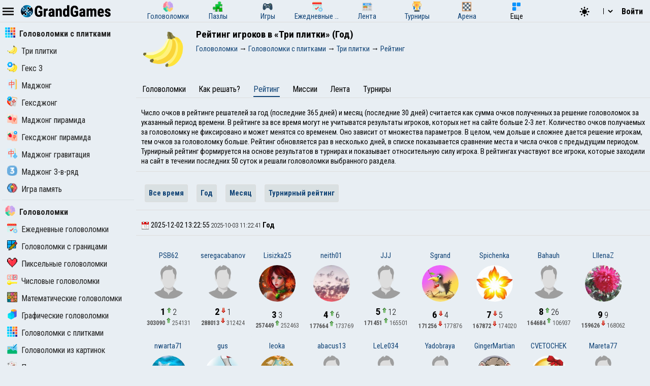

--- FILE ---
content_type: text/html; charset=UTF-8
request_url: https://grandgames.net/tiles3/rating/year
body_size: 34817
content:
<!DOCTYPE html>
<html lang="ru" data-theme="light">
  <head>
    <script>
      StartGameTime = new Date()

      

      const isDark = window.matchMedia && window.matchMedia('(prefers-color-scheme: dark)').matches

      const needTheme = isDark ? 'dark' : 'light'
      document.documentElement.setAttribute('data-theme', needTheme)

      addEventListener('DOMContentLoaded', () => {
        // Если пользователь еще не выбирал тему, используем системные настройки
        RememberVal(needTheme, 'theme')
      })

      
    </script>
    <meta charset="UTF-8" />
    <meta name="viewport" content="minimum-scale=1, width=device-width,initial-scale=1, user-scalable=yes" />
    <title>Рейтинг игроков в &laquo;Три плитки&raquo; (Год)</title>
    <link rel="apple-touch-icon" sizes="180x180" href="/apple-touch-icon.png" />
    <link rel="icon" type="image/png" sizes="32x32" href="/favicon-32x32.png" />
    <link rel="icon" type="image/png" sizes="16x16" href="/favicon-16x16.png" />
    <link rel="icon" href="/favicon.svg" type="image/svg+xml" />
    <link rel="manifest" href="/site.webmanifest" />
    <style>
      .OnlyMobile {
        display: none;
      }
    </style>
    
    
<link rel="alternate" hreflang="ru" href="https://grandgames.net/tiles3/rating/year" />
<link rel="alternate" hreflang="en" href="https://en.grandgames.net/tiles3/rating/year" />
<link rel="alternate" hreflang="de" href="https://de.grandgames.net/tiles3/rating/year" />
<link rel="alternate" hreflang="uk" href="https://ua.grandgames.net/tiles3/rating/year" />
<link rel="alternate" hreflang="fr" href="https://fr.grandgames.net/tiles3/rating/year" />
<link rel="alternate" hreflang="be" href="https://by.grandgames.net/tiles3/rating/year" />
<link rel="alternate" hreflang="hr" href="https://hr.grandgames.net/tiles3/rating/year" />
<link rel="alternate" hreflang="sr" href="https://sr.grandgames.net/tiles3/rating/year" />
<link rel="alternate" hreflang="pl" href="https://pl.grandgames.net/tiles3/rating/year" />
<link rel="alternate" hreflang="pt" href="https://pt.grandgames.net/tiles3/rating/year" />
<link rel="alternate" hreflang="es" href="https://es.grandgames.net/tiles3/rating/year" />
<link rel="alternate" hreflang="ja" href="https://jp.grandgames.net/tiles3/rating/year" />
<link rel="alternate" hreflang="tr" href="https://tr.grandgames.net/tiles3/rating/year" />
<link rel="alternate" hreflang="it" href="https://it.grandgames.net/tiles3/rating/year" />

    
    
    
    <meta property="og:url" content="https://grandgames.net/tiles3" />
    <link rel="canonical" href="https://grandgames.net/tiles3" />
    
    <meta name="yandex-verification" content="1367d43d1987bd48" />
    <meta name="description" content="Нужно удалить все плитки с изображениями с поля. Внизу 7 клеток, куда они кликом перемещаются. При наличии трех одинаковых изображений в клетках они исчезают, освобождая место для новых." />
    <meta property="og:title" content="Рейтинг игроков в &laquo;Три плитки&raquo; (Год)" />
    <meta property="og:description" content="Нужно удалить все плитки с изображениями с поля. Внизу 7 клеток, куда они кликом перемещаются. При наличии трех одинаковых изображений в клетках они исчезают, освобождая место для новых." />
    <meta property="og:type" content="website" />
    <meta property="gg:id" content="0" />
    <meta property="gg:tbl" content="" />
    <meta name="keywords" content="" />
    <meta name="framepath" content="" />
    <meta name="mailru-verification" content="b56f07f087daa19a" />
    
    
    <script>
    LG=[];
    LG['sure']="Вы уверены?";
    LG['realleave']="Вы уверены что хотите покинуть страницу?";
    LG['nomoney']="У Вас не достаточно игровых монет!";
    LG['onlyreg']="Только для зарегистрированных пользователей!";
    LG['notsolved']="Головоломка еще не решена!";
    LG['ostalos']="Осталось заполнить:";
    LG['rew_hint']="Вы хотите посмотреть рекламу и получить подсказки бесплатно?";
    LG['no_rew']="Не удалось подобрать рекламу";
    LG['error']="Произошла ошибка!";
    LG['manyrequest']="Слишком много запросов, повторите через минуту";
</script>

    <script type="text/javascript">
      wssServer= 'wss://wss.grandgames.net';
      SiteName = 'https://grandgames.net';
      SiteLang = 'ru';
      FallbackLang = 'ru';
      GGID = 0;
        StaticURL = ''
      PUID = 0
      UIND = 0;
        UserLogin = ''
      
      RU = '/tiles3/rating/year'
      GlAT = 6;
        UserNA = 0;
        nowTheme =
          'light'
      AllowPush = 1;
        gameData = {};
        reactData = {};
    </script>

    <link rel="preconnect" href="https://fonts.googleapis.com" />
    <link rel="preconnect" href="https://fonts.gstatic.com" crossorigin />
    <link
      href="https://fonts.googleapis.com/css2?family=Roboto+Condensed:wght@300;400;700&display=swap"
      rel="stylesheet"
    />

    <style>
      * {
        font-family: 'Roboto Condensed', sans-serif;
        font-size: 11pt;
      }
    </style>

    <script src="/js/jquery321mdf.min.js?3"></script>
    <script src="/js/top.js?v=5491"></script>

    <script>
      useLegacySDK=true;
      
      streamMode = true
      //console.log('gg_showbnav')
      console.log('gg_hidebnav')
      console.info('GAT: Crl Asn', GlAT)
      AppVersion = 0;
        SiteVersion = 5491;
        
        RBlock = 0;
        FeedID = 229;
        LastMesID = 0;
        CurUser = 0;
        currentURL =
          ''
      IsTNM = 0;
        //if (!GGID) console.log('gg_ad_newpage');
        
        

          

      function stopError() {
        return true
      }
      window.onerror = stopError
    </script>

    <script src="/js/gg.js?5491"></script>

    

    

    <link
      id="maintheme"
      type="text/css"
      rel="stylesheet"
      href="/css/main.css?v=5491"
      media="all"
    />

    <style>
      
      .onlyapp {
          display: none;
      }
      
    </style>

    

    

    










    
    






<script
  async
  src="https://pagead2.googlesyndication.com/pagead/js/adsbygoogle.js?client=ca-pub-5739592199182283"
  crossorigin="anonymous"
></script>


    
    

    <script defer src="/js/bottom.js?v=5491"></script>
    <script defer src="/js/bottom-extra.js?v=5491"></script>
  </head>
  <body
    class=""
  >
    <header id="mainheader">
      <div id="top_header">
        <div id="head-left" class="top-cont">
          <img
            id="leftmenubut"
            src="/img/32/menu.png"
            alt="Menu"
            class="pointer menu-contrast"
            onclick="ToggleMenu();"
          />
          <div id="main-top-logo">
            <a href='/'> <img alt='GrandGames' class='dark-invert' class='logo_site' height='24' width='178'
                  src='/img/logo_high2.png'
                  srcset='/img/logo_high2.png 2x,
                          /img/logo_low2.png 1x'
                   /></a>
          </div>
        </div>

        <div id="head-playmode" class="top-cont" style="display: none; column-gap: 3px">
          <img
            width="32"
            height="32"
            src="/img/32/fullscreen.png"
            alt="&#x26F6;"
            id="top_fs_but"
            onclick="doFullScreen();"
            title="На весь экран"
            class="pointer menu-contrast"
          />
          <img
            width="32"
            height="32"
            src="/img/32/pause.png"
            alt="&#10074;&#10074;"
            id="head-playmode-button"
            onclick="doPauseGame()"
            title="Пауза"
            class="pointer menu-contrast"
          />
          <span
            class="agtimer bold"
            id="top_time"
            style="font-size: 12pt; cursor: pointer; margin-left: 5px"
            onclick="doPauseGame()"
            >00:00</span
          >
          <span
            class="bold"
            id="top_score"
            style="font-size: 12pt; cursor: pointer; margin-left: 5px"
            onclick="doPauseGame.pauseGame()"
          ></span>
          <span class="bold" id="enemy_score"></span>
        </div>
        <div id="head-middle" class="top-cont">
          <nav id="main-menu">
  <ul>
    <li title="Головоломки">
      <a href="/brainteasers">
        <div><img width="20" height="20" src="/img/menu/brainteasers.png" alt="-" /></div>
        <div>Головоломки</div>
      </a>
    </li>

    <li title="Пазлы">
      <a href="/puzzle">
        <div><img width="20" height="20" src="/img/menu/puzzleonline.png" alt="-" /></div>
        <div>Пазлы</div>
      </a>
    </li>

    <li title="Игры">
      <a href="/games">
        <div><img width="20" height="20" src="/img/menu/games.png" alt="-" /></div>
        <div>Игры</div>
      </a>
    </li>

    <li class="can-more">
      <a href="/dailypuzzles" title="Ежедневные головоломки">
        <div><img width="20" height="20" src="/img/menu/daily.png" alt="-" /></div>
        <div>Ежедневные головоломки</div>
      </a>
    </li>

    <li title="Лента" class="can-more">
      <a href="/feed">
        <div><img width="20" height="20" src="/img/menu/lenta.png" alt="-" /></div>
        <div>Лента</div>
      </a>
    </li>

    <li title="Турниры" class="can-more">
      <a href="/tournaments">
        <div><img width="20" height="20" src="/img/menu/tournaments.png" alt="-" /></div>
        <div>Турниры</div>
      </a>
    </li>



    <li  class="can-more">
      <a href="https://arena.grandgames.net" title="Арена">
        <div><img width="20" height="20" src="/img/menu/arena.png" alt="-" /></div>
        <div>Арена</div>
      </a>
    </li>

    <li id="open-more">
      <div><img width="20" height="20" src="/img/menu/more.png" alt="-" /></div>
      <div>Еще</div>
    </li>
  </ul>

  <div id="more-menu" class="more-hidden">
    <ul id="more-menu-list">

      <li title="Главная страница">
        <a href="/">
          <div><img width="20" height="20" src="/img/menu/grandgames.png" alt="-" /></div>
          <div>Главная</div>
        </a>
      </li>



      <li>
        <a href="/missions" title="Миссии">
          <div><img width="20" height="20" src="/img/menu/missions.png" alt="-" /></div>
          <div>Миссии</div>
        </a>
      </li>

      <li>
        <a href="/achievements" title="Достижения">
          <div><img width="20" height="20" src="/img/menu/achievements.png" alt="-" /></div>
          <div>Достижения</div>
        </a>
      </li>

      <li>
        <a href="/craft" title="Крафт">
          <div><img width="20" height="20" src="/img/menu/craft.png" alt="-" /></div>
          <div>Крафт</div>
        </a>
      </li>

      <li>
        <a href="/duels" title="Дуэли">
          <div><img width="20" height="20" src="/img/menu/duels.png" alt="-" /></div>
          <div>Дуэли</div>
        </a>
      </li>

      <li title="Японские кроссворды">
        <a href="/nonograms">
          <div><img width="20" height="20" src="/img/menu/nonograms.png" alt="-" /></div>
          <div>Японские кроссворды</div>
        </a>
      </li>
      <li>
        <a href="/mahjong" title="Маджонг">
          <div><img width="20" height="20" src="/img/menu/mahjong.png" alt="-" /></div>
          <div>Маджонг</div>
        </a>
      </li>
    </ul>
  </div>
</nav>
<script src="/js/main-menu.js?v=5491"></script>

        </div>

        <div id="head-right" class="top-cont">
          <div id="top-icons">
            <div class="pointer" style="padding-top: 2px" onclick="nextTheme();">
              <svg
                width="24"
                heigth="24"
                aria-hidden="true"
                id="theme-dark-icon"
                fill="currentColor"
                viewBox="0 0 20 20"
                xmlns="http://www.w3.org/2000/svg"
              >
                <path d="M17.293 13.293A8 8 0 016.707 2.707a8.001 8.001 0 1010.586 10.586z"></path>
              </svg>

              <svg
                width="24"
                heigth="24"
                aria-hidden="true"
                id="theme-light-icon"
                fill="currentColor"
                viewBox="0 0 20 20"
                xmlns="http://www.w3.org/2000/svg"
              >
                <path
                  d="M10 2a1 1 0 011 1v1a1 1 0 11-2 0V3a1 1 0 011-1zm4 8a4 4 0 11-8 0 4 4 0 018 0zm-.464 4.95l.707.707a1 1 0 001.414-1.414l-.707-.707a1 1 0 00-1.414 1.414zm2.12-10.607a1 1 0 010 1.414l-.706.707a1 1 0 11-1.414-1.414l.707-.707a1 1 0 011.414 0zM17 11a1 1 0 100-2h-1a1 1 0 100 2h1zm-7 4a1 1 0 011 1v1a1 1 0 11-2 0v-1a1 1 0 011-1zM5.05 6.464A1 1 0 106.465 5.05l-.708-.707a1 1 0 00-1.414 1.414l.707.707zm1.414 8.486l-.707.707a1 1 0 01-1.414-1.414l.707-.707a1 1 0 011.414 1.414zM4 11a1 1 0 100-2H3a1 1 0 000 2h1z"
                ></path>
              </svg>
            </div>

            <script>
  function changeLang(e) {
    var lg = e.options[e.selectedIndex].value

    if (lg == 'ru') {
      location.href = 'https://grandgames.net/tiles3/rating/year'
      AppQ('setlang', 'ru')
    } else {
      location.href = 'https://' + lg + '.grandgames.net/tiles3/rating/year'
      AppQ('setlang', 'en')
    }
  }
</script>

<select id="lang_select" class="pointer" onchange="changeLang(this)">
  <option 
    value="en" title='English'> EN &nbsp; &nbsp; English
  </option>

  <option 
    value="es" class='pointer' title='Español'> ES &nbsp; &nbsp; Español
  </option>

  <option 
    value="pt" class='pointer' title='Português'> PT &nbsp; &nbsp; Português
  </option>

  <option 
    value="by" class='pointer' title='Беларуская'> BY &nbsp; &nbsp; Беларуская
  </option>

  <option 
    value="ua" class='pointer' title='Українська'> UA &nbsp; &nbsp; Українська
  </option>

  <option 
    selected
    value="ru" class='pointer' title='Русский'> RU &nbsp; &nbsp; Русский
  </option>

  <option 
    value="sr" class='pointer' title='Српски'> SR &nbsp; &nbsp; Српски
  </option>

  <option 
    value="pl" class='pointer' title='Polski'> PL &nbsp; &nbsp; Polski
  </option>

  <option 
    value="hr" class='pointer' title='Hrvatski'> HR &nbsp; &nbsp; Hrvatski
  </option>

  <option 
    value="de" class='pointer' title='Deutsch'> DE &nbsp; &nbsp; Deutsch
  </option>

  <option 
    value="fr" class='pointer' title='Français'> FR &nbsp; &nbsp; Français
  </option>

  <option 
    value="jp" class='pointer' title='日本語'> JP &nbsp; &nbsp; 日本語
  </option>

  <option 
    value="tr" class='pointer' title='Türkçe'> TR &nbsp; &nbsp; Türkçe
  </option>

  <option 
    value="it" class='pointer' title='Italiano'> IT &nbsp; &nbsp; Italiano
  </option>
</select>

            
            <a class='top-info-button pointer' onclick='gg.showTPL("auth")' id='sign-button'>Войти</a>
<div id='hidden-top-info' style='display: none' >
  <div class='top-info-button no-middle' id='top-login-text' >
  </div>
</div>



            
          </div>
        </div>
      </div>
    </header>
    <img src="/img/app/32/hidefp.png" alt="X" id="fb_hider" onclick="TGFB();" />
    <div id="all">
      <div id="left_panel">
        <div id="left_panel_in" class="panel_in">
          <div id="menu-logo">
            <a href='/'> <img alt='GrandGames' class='dark-invert' class='logo_site' height='24' width='178'
                  src='/img/logo_high2.png'
                  srcset='/img/logo_high2.png 2x,
                          /img/logo_low2.png 1x'
                   /></a>
          </div>
          <nav class="nav">
            <ul><li 
  class="menu_break">
  <a href="/tiles"
    ><img
      alt="Головоломки с плитками"
      height="20"
      src="/img/menu/tiles.png"
      width="20"
    />Головоломки с плитками</a
  >
</li>
<li >
  <a href="/tiles3"
    ><img
      alt="Три плитки"
      height="20"
      src="/img/menu/tiles3.png"
      width="20"
    />Три плитки</a
  >
</li>
<li >
  <a href="/hex3"
    ><img
      alt="Гекс 3"
      height="20"
      src="/img/menu/hex3.png"
      width="20"
    />Гекс 3</a
  >
</li>
<li >
  <a href="/mahjong"
    ><img
      alt="Маджонг"
      height="20"
      src="/img/menu/mahjong.png"
      width="20"
    />Маджонг</a
  >
</li>
<li >
  <a href="/hexjong"
    ><img
      alt="Гексджонг"
      height="20"
      src="/img/menu/hexjong.png"
      width="20"
    />Гексджонг</a
  >
</li>
<li >
  <a href="/pyramid"
    ><img
      alt="Маджонг пирамида"
      height="20"
      src="/img/menu/pyramid.png"
      width="20"
    />Маджонг пирамида</a
  >
</li>
<li >
  <a href="/hexpyramid"
    ><img
      alt="Гексджонг пирамида"
      height="20"
      src="/img/menu/hexpyramid.png"
      width="20"
    />Гексджонг пирамида</a
  >
</li>
<li >
  <a href="/gravity"
    ><img
      alt="Маджонг гравитация"
      height="20"
      src="/img/menu/gravity.png"
      width="20"
    />Маджонг гравитация</a
  >
</li>
<li >
  <a href="/three"
    ><img
      alt="Маджонг 3-в-ряд"
      height="20"
      src="/img/menu/three.png"
      width="20"
    />Маджонг 3-в-ряд</a
  >
</li>
<li >
  <a href="/memory"
    ><img
      alt="Игра память"
      height="20"
      src="/img/menu/memory.png"
      width="20"
    />Игра память</a
  >
</li>
</ul><hr /><ul>
  <li class="menu_break">
    <a href="/brainteasers"
      ><img
        width="20"
        height="20"
        src="/img/menu/brainteasers.png"
        alt="-"
      />Головоломки</a
    >
  </li>

  <li>
    <a href="/dailypuzzles"
      ><img width="20" height="20" src="/img/menu/daily.png" alt="-" />Ежедневные головоломки</a
    >
  </li>


  <li>
    <a href="/borders"
      ><img width="20" height="20" src="/img/menu/borders.png" alt="-" />Головоломки с границами</a
    >
  </li>

  <li>
    <a href="/pixels"
      ><img width="20" height="20" src="/img/menu/pixels.png" alt="-" />Пиксельные головоломки</a
    >
  </li>

  <li>
    <a href="/numerics"
      ><img width="20" height="20" src="/img/menu/numerics.png" alt="-" />Числовые головоломки</a
    >
  </li>

  <li>
    <a href="/math"><img width="20" height="20" src="/img/menu/math.png" alt="-" />Математические головоломки</a>
  </li>

  <li>
    <a href="/graphics"
      ><img width="20" height="20" src="/img/menu/graphics.png" alt="-" />Графические головоломки</a
    >
  </li>

  <li>
    <a href="/tiles"
      ><img width="20" height="20" src="/img/menu/tiles.png" alt="-" />Головоломки с плитками</a
    >
  </li>

  <li>
    <a href="/assembly"
      ><img width="20" height="20" src="/img/menu/assembly.png" alt="-" />Головоломки из картинок</a
    >
  </li>

  <li>
    <a href="/pasjans"
      ><img width="20" height="20" src="/img/menu/pasjans.png" alt="-" />Пасьянсы</a
    >
  </li>

  <li>
    <a href="/sudokus"
      ><img width="20" height="20" src="/img/menu/sudokus.png" alt="-" />Разновидности судоку</a
    >
  </li>
  <li>
    <a href="/multisudoku"
      ><img width="20" height="20" src="/img/menu/multisudoku.png" alt="-" />Мульти-судоку</a
    >
  </li>

  <li>
    <a href="/words"
      ><img width="20" height="20" src="/img/menu/words.png" alt="-" />Словесные головоломки</a
    >
  </li>

  <li>
    <a href="/otherpuzzles"
      ><img
        width="20"
        height="20"
        src="/img/menu/otherpuzzles.png"
        alt="-"
      />Другие игры и головоломки</a
    >
  </li>
</ul>




            
            <script>
              if ($('#menu_ag229') !== null) {
                $('#menu_ag229').addClass('expanded')
              }
            </script>
            
          </nav>
        </div>
      </div>
      <div id="main_panel">
        <div id="rb_cont">
          <div id="top_page_info">
            
            
<div style="display: flex">
  <div style="padding: 12px">
    <img width="82" height="82" style="min-width: 82px" src="/img/ag/tiles3.png" alt="" />
  </div>
  <div style="padding: 12px">
    <div>
      <h1>
        Рейтинг игроков в &laquo;Три плитки&raquo; (Год)
      </h1>
      
      
      <nav  id="top_navigation"><ol  itemscope itemtype="https://schema.org/BreadcrumbList"><li itemprop="itemListElement" itemscope
      itemtype="https://schema.org/ListItem"><a itemprop="item" href="https://grandgames.net/brainteasers"><span itemprop="name" id="bc_elm_1">Головоломки</span></a><meta itemprop="position" content="1" /></li> &#8594; <li itemprop="itemListElement" itemscope
      itemtype="https://schema.org/ListItem"><a itemprop="item" href="https://grandgames.net/tiles"><span itemprop="name" id="bc_elm_2">Головоломки с плитками</span></a><meta itemprop="position" content="2" /></li> &#8594; <li itemprop="itemListElement" itemscope
      itemtype="https://schema.org/ListItem"><a itemprop="item" href="https://grandgames.net/tiles3"><span itemprop="name" id="bc_elm_3">Три плитки</span></a><meta itemprop="position" content="3" /></li> &#8594; <li itemprop="itemListElement" itemscope
      itemtype="https://schema.org/ListItem"><a itemprop="item" href="https://grandgames.net/tiles3/rating"><span itemprop="name" id="bc_elm_4">Рейтинг</span></a><meta itemprop="position" content="4" /></li></ol></nav>
      
    </div>

    
  </div>
</div>


<nav id="head-tabs-cont">
  <ul id="head-tabs">
    <li class="active" id="page-tab-0">
      <a href="/tiles3#main">Головоломки</a>
    </li>

    
    <li id="page-tab-1">
      <a href="/tiles3#rules">Как решать?</a>
    </li>
    
    
    <li id="page-tab-2">
      <a href="/tiles3/rating">Рейтинг</a>
    </li>
    <li id="page-tab-3">
      <a href="/tiles3/missions">Миссии</a>
    </li>
    <li id="page-tab-5">
      <a href="/tiles3/feed">Лента</a>
    </li>
    
    <li id="page-tab-4">
      <a href="/tiles3/tournaments">Турниры</a>
    </li>
    
  </ul>
</nav>
<style>
  #page-tab-1-cont {
    display: none;
  }
</style>
<script>
  
  $('#head-tabs li').removeClass('active')
  $('#page-tab-2').addClass('active')
  
</script>


            

            

            

            
            

            

            
          </div>

          


          
          <div class="txt">
    Число очков в рейтинге решателей за год (последние 365 дней) и месяц (последние 30 дней) считается как сумма очков полученных за решение головоломок за указанный период времени. В рейтинге за все время могут не учитыватся результаты игроков, которых нет на сайте больше 2-3 лет. Количество очков получаемых за головоломку не фиксировано и может менятся со временем. Оно зависит от множества параметров. 
В целом, чем дольше и сложнее дается решение игрокам, тем очков за головоломку больше. Рейтинг обновляется раз в несколько дней, в списке показывается сравнение места и числа очков с предыдущим периодом. Турнирный рейтинг формируется на основе результатов в турнирах и показывает относительную силу игрока.
В рейтингах участвуют все игроки, которые заходили на сайт в течении последних 50 суток и решали головоломки выбранного раздела.
</div>
<div class="txt">
    <span class="mosaic"><a href="https://grandgames.net/tiles3/rating">Все время</a></span>
    <span class="mosaic"><a href="https://grandgames.net/tiles3/rating/year">Год</a></span>
    <span class="mosaic"><a href="https://grandgames.net/tiles3/rating/month">Месяц</a></span>
    <span class="mosaic"><a href="https://grandgames.net/tiles3/rating/elo">Турнирный рейтинг</a></span>
</div>


<div class="txt">
    <img src="/img/icon/date.png" alt=""> 2025-12-02 13:22:55 <span class="smt">2025-10-03 11:22:41</span> <strong>Год</strong>
</div>
<div id="rbody" class="gap flexwrap">
    <div class="pm_item">
    <a href="https://grandgames.net/user/psb62">PSB62</a>
    <div>
        <a href="https://grandgames.net/user/psb62"><img alt="" class="rtimg" src="/img/nofoto.png"></a>
    </div>
    <div class="uplace">

        <span class="big">1</span>
        <img alt="↑" height='10' src="/img/icon/up.png" width='8'>
        
        <span class="smt">2</span>
    </div>
    <div class="uplace">
        <span class="big2">303090</span>
        <img alt="↑" height='10'  src="/img/icon/up.png" width='8'>
        
        <span class="smt2">254131</span>
    </div>
</div><div class="pm_item">
    <a href="https://grandgames.net/user/seregacabanov">seregacabanov</a>
    <div>
        <a href="https://grandgames.net/user/seregacabanov"><img alt="" class="rtimg" src="/img/nofoto.png"></a>
    </div>
    <div class="uplace">

        <span class="big">2</span>
        
        <img alt="↓" height='10' src="/img/icon/down.png" width='8'>
        <span class="smt">1</span>
    </div>
    <div class="uplace">
        <span class="big2">288013</span>
        
        <img alt="↓" height='10' src="/img/icon/down.png" width='8'>
        <span class="smt2">312424</span>
    </div>
</div><div class="pm_item">
    <a href="https://grandgames.net/user/lisizka25">Lisizka25</a>
    <div>
        <a href="https://grandgames.net/user/lisizka25"><img alt="" class="rtimg" src="/ufoto/lisizka25.jpg?vs=1"></a>
    </div>
    <div class="uplace">

        <span class="big">3</span>
        
        
        <span class="smt">3</span>
    </div>
    <div class="uplace">
        <span class="big2">257449</span>
        <img alt="↑" height='10'  src="/img/icon/up.png" width='8'>
        
        <span class="smt2">252463</span>
    </div>
</div><div class="pm_item">
    <a href="https://grandgames.net/user/neith01">neith01</a>
    <div>
        <a href="https://grandgames.net/user/neith01"><img alt="" class="rtimg" src="/ufoto/neith01.jpg?vs=9"></a>
    </div>
    <div class="uplace">

        <span class="big">4</span>
        <img alt="↑" height='10' src="/img/icon/up.png" width='8'>
        
        <span class="smt">6</span>
    </div>
    <div class="uplace">
        <span class="big2">177664</span>
        <img alt="↑" height='10'  src="/img/icon/up.png" width='8'>
        
        <span class="smt2">173769</span>
    </div>
</div><div class="pm_item">
    <a href="https://grandgames.net/user/jjj">JJJ</a>
    <div>
        <a href="https://grandgames.net/user/jjj"><img alt="" class="rtimg" src="/img/nofoto.png"></a>
    </div>
    <div class="uplace">

        <span class="big">5</span>
        <img alt="↑" height='10' src="/img/icon/up.png" width='8'>
        
        <span class="smt">12</span>
    </div>
    <div class="uplace">
        <span class="big2">171451</span>
        <img alt="↑" height='10'  src="/img/icon/up.png" width='8'>
        
        <span class="smt2">165501</span>
    </div>
</div><div class="pm_item">
    <a href="https://grandgames.net/user/sgrand">Sgrand</a>
    <div>
        <a href="https://grandgames.net/user/sgrand"><img alt="" class="rtimg" src="/ufoto/sgrand.jpg?vs=5"></a>
    </div>
    <div class="uplace">

        <span class="big">6</span>
        
        <img alt="↓" height='10' src="/img/icon/down.png" width='8'>
        <span class="smt">4</span>
    </div>
    <div class="uplace">
        <span class="big2">171256</span>
        
        <img alt="↓" height='10' src="/img/icon/down.png" width='8'>
        <span class="smt2">177876</span>
    </div>
</div><div class="pm_item">
    <a href="https://grandgames.net/user/spichenka">Spichenka</a>
    <div>
        <a href="https://grandgames.net/user/spichenka"><img alt="" class="rtimg" src="/ufoto/spichenka.jpg?vs=7"></a>
    </div>
    <div class="uplace">

        <span class="big">7</span>
        
        <img alt="↓" height='10' src="/img/icon/down.png" width='8'>
        <span class="smt">5</span>
    </div>
    <div class="uplace">
        <span class="big2">167872</span>
        
        <img alt="↓" height='10' src="/img/icon/down.png" width='8'>
        <span class="smt2">174020</span>
    </div>
</div><div class="pm_item">
    <a href="https://grandgames.net/user/bahauh">Bahauh</a>
    <div>
        <a href="https://grandgames.net/user/bahauh"><img alt="" class="rtimg" src="/img/nofoto.png"></a>
    </div>
    <div class="uplace">

        <span class="big">8</span>
        <img alt="↑" height='10' src="/img/icon/up.png" width='8'>
        
        <span class="smt">26</span>
    </div>
    <div class="uplace">
        <span class="big2">164684</span>
        <img alt="↑" height='10'  src="/img/icon/up.png" width='8'>
        
        <span class="smt2">106937</span>
    </div>
</div><div class="pm_item">
    <a href="https://grandgames.net/user/lllenaz">LllenaZ</a>
    <div>
        <a href="https://grandgames.net/user/lllenaz"><img alt="" class="rtimg" src="/ufoto/lllenaz.jpg?vs=2"></a>
    </div>
    <div class="uplace">

        <span class="big">9</span>
        
        
        <span class="smt">9</span>
    </div>
    <div class="uplace">
        <span class="big2">159626</span>
        
        <img alt="↓" height='10' src="/img/icon/down.png" width='8'>
        <span class="smt2">168062</span>
    </div>
</div><div class="pm_item">
    <a href="https://grandgames.net/user/nwarta71">nwarta71</a>
    <div>
        <a href="https://grandgames.net/user/nwarta71"><img alt="" class="rtimg" src="/ufoto/nwarta71.jpg?vs=2"></a>
    </div>
    <div class="uplace">

        <span class="big">10</span>
        <img alt="↑" height='10' src="/img/icon/up.png" width='8'>
        
        <span class="smt">11</span>
    </div>
    <div class="uplace">
        <span class="big2">158435</span>
        
        <img alt="↓" height='10' src="/img/icon/down.png" width='8'>
        <span class="smt2">165809</span>
    </div>
</div><div class="pm_item">
    <a href="https://grandgames.net/user/gus">gus</a>
    <div>
        <a href="https://grandgames.net/user/gus"><img alt="" class="rtimg" src="/ufoto/gus.jpg?vs=2"></a>
    </div>
    <div class="uplace">

        <span class="big">11</span>
        <img alt="↑" height='10' src="/img/icon/up.png" width='8'>
        
        <span class="smt">13</span>
    </div>
    <div class="uplace">
        <span class="big2">150227</span>
        
        <img alt="↓" height='10' src="/img/icon/down.png" width='8'>
        <span class="smt2">155288</span>
    </div>
</div><div class="pm_item">
    <a href="https://grandgames.net/user/leoka">leoka</a>
    <div>
        <a href="https://grandgames.net/user/leoka"><img alt="" class="rtimg" src="/ufoto/leoka.jpg?vs=1"></a>
    </div>
    <div class="uplace">

        <span class="big">12</span>
        <img alt="↑" height='10' src="/img/icon/up.png" width='8'>
        
        <span class="smt">29</span>
    </div>
    <div class="uplace">
        <span class="big2">142143</span>
        <img alt="↑" height='10'  src="/img/icon/up.png" width='8'>
        
        <span class="smt2">101770</span>
    </div>
</div><div class="pm_item">
    <a href="https://grandgames.net/user/abacus13">abacus13</a>
    <div>
        <a href="https://grandgames.net/user/abacus13"><img alt="" class="rtimg" src="/img/nofoto.png"></a>
    </div>
    <div class="uplace">

        <span class="big">13</span>
        
        <img alt="↓" height='10' src="/img/icon/down.png" width='8'>
        <span class="smt">7</span>
    </div>
    <div class="uplace">
        <span class="big2">141362</span>
        
        <img alt="↓" height='10' src="/img/icon/down.png" width='8'>
        <span class="smt2">172145</span>
    </div>
</div><div class="pm_item">
    <a href="https://grandgames.net/user/lele034">LeLe034</a>
    <div>
        <a href="https://grandgames.net/user/lele034"><img alt="" class="rtimg" src="/img/nofoto.png"></a>
    </div>
    <div class="uplace">

        <span class="big">14</span>
        
        <img alt="↓" height='10' src="/img/icon/down.png" width='8'>
        <span class="smt">8</span>
    </div>
    <div class="uplace">
        <span class="big2">138178</span>
        
        <img alt="↓" height='10' src="/img/icon/down.png" width='8'>
        <span class="smt2">169742</span>
    </div>
</div><div class="pm_item">
    <a href="https://grandgames.net/user/yadobraya">Yadobraya</a>
    <div>
        <a href="https://grandgames.net/user/yadobraya"><img alt="" class="rtimg" src="/img/nofoto.png"></a>
    </div>
    <div class="uplace">

        <span class="big">15</span>
        <img alt="↑" height='10' src="/img/icon/up.png" width='8'>
        
        <span class="smt">36</span>
    </div>
    <div class="uplace">
        <span class="big2">135902</span>
        <img alt="↑" height='10'  src="/img/icon/up.png" width='8'>
        
        <span class="smt2">92765</span>
    </div>
</div><div class="pm_item">
    <a href="https://grandgames.net/user/gingermartian">GingerMartian</a>
    <div>
        <a href="https://grandgames.net/user/gingermartian"><img alt="" class="rtimg" src="/ufoto/gingermartian.jpg?vs=11"></a>
    </div>
    <div class="uplace">

        <span class="big">16</span>
        <img alt="↑" height='10' src="/img/icon/up.png" width='8'>
        
        <span class="smt">19</span>
    </div>
    <div class="uplace">
        <span class="big2">132973</span>
        <img alt="↑" height='10'  src="/img/icon/up.png" width='8'>
        
        <span class="smt2">120434</span>
    </div>
</div><div class="pm_item">
    <a href="https://grandgames.net/user/cvetochek">CVETOCHEK</a>
    <div>
        <a href="https://grandgames.net/user/cvetochek"><img alt="" class="rtimg" src="/ufoto/cvetochek.jpg?vs=1"></a>
    </div>
    <div class="uplace">

        <span class="big">17</span>
        
        <img alt="↓" height='10' src="/img/icon/down.png" width='8'>
        <span class="smt">14</span>
    </div>
    <div class="uplace">
        <span class="big2">125673</span>
        
        <img alt="↓" height='10' src="/img/icon/down.png" width='8'>
        <span class="smt2">138773</span>
    </div>
</div><div class="pm_item">
    <a href="https://grandgames.net/user/mareta77">Mareta77</a>
    <div>
        <a href="https://grandgames.net/user/mareta77"><img alt="" class="rtimg" src="/img/nofoto.png"></a>
    </div>
    <div class="uplace">

        <span class="big">18</span>
        
        <img alt="↓" height='10' src="/img/icon/down.png" width='8'>
        <span class="smt">15</span>
    </div>
    <div class="uplace">
        <span class="big2">121891</span>
        
        <img alt="↓" height='10' src="/img/icon/down.png" width='8'>
        <span class="smt2">135812</span>
    </div>
</div><div class="pm_item">
    <a href="https://grandgames.net/user/irina23mark6">irina23mark6</a>
    <div>
        <a href="https://grandgames.net/user/irina23mark6"><img alt="" class="rtimg" src="/ufoto/irina23mark6.jpg"></a>
    </div>
    <div class="uplace">

        <span class="big">19</span>
        
        <img alt="↓" height='10' src="/img/icon/down.png" width='8'>
        <span class="smt">17</span>
    </div>
    <div class="uplace">
        <span class="big2">121511</span>
        
        <img alt="↓" height='10' src="/img/icon/down.png" width='8'>
        <span class="smt2">132834</span>
    </div>
</div><div class="pm_item">
    <a href="https://grandgames.net/user/easy">easy</a>
    <div>
        <a href="https://grandgames.net/user/easy"><img alt="" class="rtimg" src="/img/nofoto.png"></a>
    </div>
    <div class="uplace">

        <span class="big">20</span>
        
        <img alt="↓" height='10' src="/img/icon/down.png" width='8'>
        <span class="smt">10</span>
    </div>
    <div class="uplace">
        <span class="big2">119619</span>
        
        <img alt="↓" height='10' src="/img/icon/down.png" width='8'>
        <span class="smt2">165846</span>
    </div>
</div><div class="pm_item">
    <a href="https://grandgames.net/user/gwendolin">Gwendolin</a>
    <div>
        <a href="https://grandgames.net/user/gwendolin"><img alt="" class="rtimg" src="/ufoto/gwendolin.jpg?vs=10"></a>
    </div>
    <div class="uplace">

        <span class="big">21</span>
        <img alt="↑" height='10' src="/img/icon/up.png" width='8'>
        
        <span class="smt">28</span>
    </div>
    <div class="uplace">
        <span class="big2">112374</span>
        <img alt="↑" height='10'  src="/img/icon/up.png" width='8'>
        
        <span class="smt2">102767</span>
    </div>
</div><div class="pm_item">
    <a href="https://grandgames.net/user/lanakrow">lanakrow</a>
    <div>
        <a href="https://grandgames.net/user/lanakrow"><img alt="" class="rtimg" src="/ufoto/lanakrow.jpg?vs=3"></a>
    </div>
    <div class="uplace">

        <span class="big">22</span>
        
        <img alt="↓" height='10' src="/img/icon/down.png" width='8'>
        <span class="smt">20</span>
    </div>
    <div class="uplace">
        <span class="big2">109106</span>
        
        <img alt="↓" height='10' src="/img/icon/down.png" width='8'>
        <span class="smt2">120430</span>
    </div>
</div><div class="pm_item">
    <a href="https://grandgames.net/user/s3777">s3777</a>
    <div>
        <a href="https://grandgames.net/user/s3777"><img alt="" class="rtimg" src="/ufoto/s3777.jpg?vs=3"></a>
    </div>
    <div class="uplace">

        <span class="big">23</span>
        
        <img alt="↓" height='10' src="/img/icon/down.png" width='8'>
        <span class="smt">21</span>
    </div>
    <div class="uplace">
        <span class="big2">107384</span>
        
        <img alt="↓" height='10' src="/img/icon/down.png" width='8'>
        <span class="smt2">119130</span>
    </div>
</div><div class="pm_item">
    <a href="https://grandgames.net/user/cbeta1986">CBETA1986</a>
    <div>
        <a href="https://grandgames.net/user/cbeta1986"><img alt="" class="rtimg" src="/ufoto/cbeta1986.jpg"></a>
    </div>
    <div class="uplace">

        <span class="big">24</span>
        <img alt="↑" height='10' src="/img/icon/up.png" width='8'>
        
        <span class="smt">41</span>
    </div>
    <div class="uplace">
        <span class="big2">104739</span>
        <img alt="↑" height='10'  src="/img/icon/up.png" width='8'>
        
        <span class="smt2">87016</span>
    </div>
</div><div class="pm_item">
    <a href="https://grandgames.net/user/marina616">marina616</a>
    <div>
        <a href="https://grandgames.net/user/marina616"><img alt="" class="rtimg" src="/img/nofoto.png"></a>
    </div>
    <div class="uplace">

        <span class="big">25</span>
        
        <img alt="↓" height='10' src="/img/icon/down.png" width='8'>
        <span class="smt">16</span>
    </div>
    <div class="uplace">
        <span class="big2">103444</span>
        
        <img alt="↓" height='10' src="/img/icon/down.png" width='8'>
        <span class="smt2">133610</span>
    </div>
</div><div class="pm_item">
    <a href="https://grandgames.net/user/holga">Holga</a>
    <div>
        <a href="https://grandgames.net/user/holga"><img alt="" class="rtimg" src="/img/nofoto.png"></a>
    </div>
    <div class="uplace">

        <span class="big">26</span>
        
        <img alt="↓" height='10' src="/img/icon/down.png" width='8'>
        <span class="smt">23</span>
    </div>
    <div class="uplace">
        <span class="big2">101858</span>
        
        <img alt="↓" height='10' src="/img/icon/down.png" width='8'>
        <span class="smt2">117892</span>
    </div>
</div><div class="pm_item">
    <a href="https://grandgames.net/user/liberty">Liberty</a>
    <div>
        <a href="https://grandgames.net/user/liberty"><img alt="" class="rtimg" src="/ufoto/liberty.jpg?vs=2"></a>
    </div>
    <div class="uplace">

        <span class="big">27</span>
        <img alt="↑" height='10' src="/img/icon/up.png" width='8'>
        
        <span class="smt">43</span>
    </div>
    <div class="uplace">
        <span class="big2">99820</span>
        <img alt="↑" height='10'  src="/img/icon/up.png" width='8'>
        
        <span class="smt2">85101</span>
    </div>
</div><div class="pm_item">
    <a href="https://grandgames.net/user/jacksonbiker">Jacksonbiker</a>
    <div>
        <a href="https://grandgames.net/user/jacksonbiker"><img alt="" class="rtimg" src="/img/nofoto.png"></a>
    </div>
    <div class="uplace">

        <span class="big">28</span>
        <img alt="↑" height='10' src="/img/icon/up.png" width='8'>
        
        <span class="smt">60</span>
    </div>
    <div class="uplace">
        <span class="big2">99646</span>
        <img alt="↑" height='10'  src="/img/icon/up.png" width='8'>
        
        <span class="smt2">69462</span>
    </div>
</div><div class="pm_item">
    <a href="https://grandgames.net/user/irbiska">Irbiska</a>
    <div>
        <a href="https://grandgames.net/user/irbiska"><img alt="" class="rtimg" src="/img/nofoto.png"></a>
    </div>
    <div class="uplace">

        <span class="big">29</span>
        <img alt="↑" height='10' src="/img/icon/up.png" width='8'>
        
        <span class="smt">39</span>
    </div>
    <div class="uplace">
        <span class="big2">99347</span>
        <img alt="↑" height='10'  src="/img/icon/up.png" width='8'>
        
        <span class="smt2">91288</span>
    </div>
</div><div class="pm_item">
    <a href="https://grandgames.net/user/tgs">TGS</a>
    <div>
        <a href="https://grandgames.net/user/tgs"><img alt="" class="rtimg" src="/img/nofoto.png"></a>
    </div>
    <div class="uplace">

        <span class="big">30</span>
        <img alt="↑" height='10' src="/img/icon/up.png" width='8'>
        
        <span class="smt">64</span>
    </div>
    <div class="uplace">
        <span class="big2">98973</span>
        <img alt="↑" height='10'  src="/img/icon/up.png" width='8'>
        
        <span class="smt2">65185</span>
    </div>
</div><div class="pm_item">
    <a href="https://grandgames.net/user/abazyaba">Abazyaba</a>
    <div>
        <a href="https://grandgames.net/user/abazyaba"><img alt="" class="rtimg" src="/img/nofoto.png"></a>
    </div>
    <div class="uplace">

        <span class="big">31</span>
        
        <img alt="↓" height='10' src="/img/icon/down.png" width='8'>
        <span class="smt">22</span>
    </div>
    <div class="uplace">
        <span class="big2">98802</span>
        
        <img alt="↓" height='10' src="/img/icon/down.png" width='8'>
        <span class="smt2">117918</span>
    </div>
</div><div class="pm_item">
    <a href="https://grandgames.net/user/iskono">iskono</a>
    <div>
        <a href="https://grandgames.net/user/iskono"><img alt="" class="rtimg" src="/img/nofoto.png"></a>
    </div>
    <div class="uplace">

        <span class="big">32</span>
        
        <img alt="↓" height='10' src="/img/icon/down.png" width='8'>
        <span class="smt">31</span>
    </div>
    <div class="uplace">
        <span class="big2">93401</span>
        
        <img alt="↓" height='10' src="/img/icon/down.png" width='8'>
        <span class="smt2">95957</span>
    </div>
</div><div class="pm_item">
    <a href="https://grandgames.net/user/alona1608">alona1608</a>
    <div>
        <a href="https://grandgames.net/user/alona1608"><img alt="" class="rtimg" src="/img/nofoto.png"></a>
    </div>
    <div class="uplace">

        <span class="big">33</span>
        
        <img alt="↓" height='10' src="/img/icon/down.png" width='8'>
        <span class="smt">18</span>
    </div>
    <div class="uplace">
        <span class="big2">92907</span>
        
        <img alt="↓" height='10' src="/img/icon/down.png" width='8'>
        <span class="smt2">128948</span>
    </div>
</div><div class="pm_item">
    <a href="https://grandgames.net/user/smartcat">sMartCat</a>
    <div>
        <a href="https://grandgames.net/user/smartcat"><img alt="" class="rtimg" src="/ufoto/smartcat.jpg?vs=2"></a>
    </div>
    <div class="uplace">

        <span class="big">34</span>
        
        <img alt="↓" height='10' src="/img/icon/down.png" width='8'>
        <span class="smt">24</span>
    </div>
    <div class="uplace">
        <span class="big2">92589</span>
        
        <img alt="↓" height='10' src="/img/icon/down.png" width='8'>
        <span class="smt2">114142</span>
    </div>
</div><div class="pm_item">
    <a href="https://grandgames.net/user/nat63">nat63</a>
    <div>
        <a href="https://grandgames.net/user/nat63"><img alt="" class="rtimg" src="/img/nofoto.png"></a>
    </div>
    <div class="uplace">

        <span class="big">35</span>
        
        <img alt="↓" height='10' src="/img/icon/down.png" width='8'>
        <span class="smt">32</span>
    </div>
    <div class="uplace">
        <span class="big2">91504</span>
        
        <img alt="↓" height='10' src="/img/icon/down.png" width='8'>
        <span class="smt2">94704</span>
    </div>
</div><div class="pm_item">
    <a href="https://grandgames.net/user/i-kovalyova">i-kovalyova</a>
    <div>
        <a href="https://grandgames.net/user/i-kovalyova"><img alt="" class="rtimg" src="/img/nofoto.png"></a>
    </div>
    <div class="uplace">

        <span class="big">36</span>
        
        <img alt="↓" height='10' src="/img/icon/down.png" width='8'>
        <span class="smt">34</span>
    </div>
    <div class="uplace">
        <span class="big2">90272</span>
        
        <img alt="↓" height='10' src="/img/icon/down.png" width='8'>
        <span class="smt2">93440</span>
    </div>
</div><div class="pm_item">
    <a href="https://grandgames.net/user/lili1949">lIlI1949</a>
    <div>
        <a href="https://grandgames.net/user/lili1949"><img alt="" class="rtimg" src="/ufoto/lili1949.jpg?vs=4"></a>
    </div>
    <div class="uplace">

        <span class="big">37</span>
        
        <img alt="↓" height='10' src="/img/icon/down.png" width='8'>
        <span class="smt">25</span>
    </div>
    <div class="uplace">
        <span class="big2">88247</span>
        
        <img alt="↓" height='10' src="/img/icon/down.png" width='8'>
        <span class="smt2">107154</span>
    </div>
</div><div class="pm_item">
    <a href="https://grandgames.net/user/gst13152515">gst13152515</a>
    <div>
        <a href="https://grandgames.net/user/gst13152515"><img alt="" class="rtimg" src="/img/nofoto.png"></a>
    </div>
    <div class="uplace">

        <span class="big">38</span>
        <img alt="↑" height='10' src="/img/icon/up.png" width='8'>
        
        <span class="smt">102</span>
    </div>
    <div class="uplace">
        <span class="big2">87186</span>
        <img alt="↑" height='10'  src="/img/icon/up.png" width='8'>
        
        <span class="smt2">46627</span>
    </div>
</div><div class="pm_item">
    <a href="https://grandgames.net/user/irbischan">Irbischan</a>
    <div>
        <a href="https://grandgames.net/user/irbischan"><img alt="" class="rtimg" src="/ufoto/irbischan.jpg?vs=1"></a>
    </div>
    <div class="uplace">

        <span class="big">39</span>
        
        <img alt="↓" height='10' src="/img/icon/down.png" width='8'>
        <span class="smt">35</span>
    </div>
    <div class="uplace">
        <span class="big2">84019</span>
        
        <img alt="↓" height='10' src="/img/icon/down.png" width='8'>
        <span class="smt2">93217</span>
    </div>
</div><div class="pm_item">
    <a href="https://grandgames.net/user/badsister5">BadSister5</a>
    <div>
        <a href="https://grandgames.net/user/badsister5"><img alt="" class="rtimg" src="/img/nofoto.png"></a>
    </div>
    <div class="uplace">

        <span class="big">40</span>
        <img alt="↑" height='10' src="/img/icon/up.png" width='8'>
        
        <span class="smt">74</span>
    </div>
    <div class="uplace">
        <span class="big2">83131</span>
        <img alt="↑" height='10'  src="/img/icon/up.png" width='8'>
        
        <span class="smt2">59850</span>
    </div>
</div><div class="pm_item">
    <a href="https://grandgames.net/user/lencha">lencha</a>
    <div>
        <a href="https://grandgames.net/user/lencha"><img alt="" class="rtimg" src="/ufoto/lencha.jpg?vs=2"></a>
    </div>
    <div class="uplace">

        <span class="big">41</span>
        <img alt="↑" height='10' src="/img/icon/up.png" width='8'>
        
        <span class="smt">44</span>
    </div>
    <div class="uplace">
        <span class="big2">82972</span>
        
        <img alt="↓" height='10' src="/img/icon/down.png" width='8'>
        <span class="smt2">84200</span>
    </div>
</div><div class="pm_item">
    <a href="https://grandgames.net/user/dzare1">dzare1</a>
    <div>
        <a href="https://grandgames.net/user/dzare1"><img alt="" class="rtimg" src="/img/nofoto.png"></a>
    </div>
    <div class="uplace">

        <span class="big">42</span>
        <img alt="↑" height='10' src="/img/icon/up.png" width='8'>
        
        <span class="smt">57</span>
    </div>
    <div class="uplace">
        <span class="big2">78014</span>
        <img alt="↑" height='10'  src="/img/icon/up.png" width='8'>
        
        <span class="smt2">71063</span>
    </div>
</div><div class="pm_item">
    <a href="https://grandgames.net/user/larisa123">Larisa123</a>
    <div>
        <a href="https://grandgames.net/user/larisa123"><img alt="" class="rtimg" src="/img/nofoto.png"></a>
    </div>
    <div class="uplace">

        <span class="big">43</span>
        
        <img alt="↓" height='10' src="/img/icon/down.png" width='8'>
        <span class="smt">42</span>
    </div>
    <div class="uplace">
        <span class="big2">75144</span>
        
        <img alt="↓" height='10' src="/img/icon/down.png" width='8'>
        <span class="smt2">86732</span>
    </div>
</div><div class="pm_item">
    <a href="https://grandgames.net/user/kvalentinam">kvalentinam</a>
    <div>
        <a href="https://grandgames.net/user/kvalentinam"><img alt="" class="rtimg" src="/ufoto/kvalentinam.jpg"></a>
    </div>
    <div class="uplace">

        <span class="big">44</span>
        <img alt="↑" height='10' src="/img/icon/up.png" width='8'>
        
        <span class="smt">51</span>
    </div>
    <div class="uplace">
        <span class="big2">73522</span>
        
        <img alt="↓" height='10' src="/img/icon/down.png" width='8'>
        <span class="smt2">75619</span>
    </div>
</div><div class="pm_item">
    <a href="https://grandgames.net/user/lisovoiv">LisovoiV</a>
    <div>
        <a href="https://grandgames.net/user/lisovoiv"><img alt="" class="rtimg" src="/img/nofoto.png"></a>
    </div>
    <div class="uplace">

        <span class="big">45</span>
        
        <img alt="↓" height='10' src="/img/icon/down.png" width='8'>
        <span class="smt">33</span>
    </div>
    <div class="uplace">
        <span class="big2">71862</span>
        
        <img alt="↓" height='10' src="/img/icon/down.png" width='8'>
        <span class="smt2">94659</span>
    </div>
</div><div class="pm_item">
    <a href="https://grandgames.net/user/16j15">16j15</a>
    <div>
        <a href="https://grandgames.net/user/16j15"><img alt="" class="rtimg" src="/ufoto/16j15.jpg?vs=3"></a>
    </div>
    <div class="uplace">

        <span class="big">46</span>
        
        <img alt="↓" height='10' src="/img/icon/down.png" width='8'>
        <span class="smt">38</span>
    </div>
    <div class="uplace">
        <span class="big2">71634</span>
        
        <img alt="↓" height='10' src="/img/icon/down.png" width='8'>
        <span class="smt2">91977</span>
    </div>
</div><div class="pm_item">
    <a href="https://grandgames.net/user/e-glazunova-nn">e-glazunova-nn</a>
    <div>
        <a href="https://grandgames.net/user/e-glazunova-nn"><img alt="" class="rtimg" src="/img/nofoto.png"></a>
    </div>
    <div class="uplace">

        <span class="big">47</span>
        <img alt="↑" height='10' src="/img/icon/up.png" width='8'>
        
        <span class="smt">50</span>
    </div>
    <div class="uplace">
        <span class="big2">70198</span>
        
        <img alt="↓" height='10' src="/img/icon/down.png" width='8'>
        <span class="smt2">75762</span>
    </div>
</div><div class="pm_item">
    <a href="https://grandgames.net/user/tigra1968">tigra1968</a>
    <div>
        <a href="https://grandgames.net/user/tigra1968"><img alt="" class="rtimg" src="/img/nofoto.png"></a>
    </div>
    <div class="uplace">

        <span class="big">48</span>
        
        <img alt="↓" height='10' src="/img/icon/down.png" width='8'>
        <span class="smt">47</span>
    </div>
    <div class="uplace">
        <span class="big2">70155</span>
        
        <img alt="↓" height='10' src="/img/icon/down.png" width='8'>
        <span class="smt2">79705</span>
    </div>
</div><div class="pm_item">
    <a href="https://grandgames.net/user/skarmax">SkarMax</a>
    <div>
        <a href="https://grandgames.net/user/skarmax"><img alt="" class="rtimg" src="/img/nofoto.png"></a>
    </div>
    <div class="uplace">

        <span class="big">49</span>
        <img alt="↑" height='10' src="/img/icon/up.png" width='8'>
        
        <span class="smt">69</span>
    </div>
    <div class="uplace">
        <span class="big2">70045</span>
        <img alt="↑" height='10'  src="/img/icon/up.png" width='8'>
        
        <span class="smt2">63412</span>
    </div>
</div><div class="pm_item">
    <a href="https://grandgames.net/user/gst68891699">gst68891699</a>
    <div>
        <a href="https://grandgames.net/user/gst68891699"><img alt="" class="rtimg" src="/img/nofoto.png"></a>
    </div>
    <div class="uplace">

        <span class="big">50</span>
        <img alt="↑" height='10' src="/img/icon/up.png" width='8'>
        
        <span class="smt">90</span>
    </div>
    <div class="uplace">
        <span class="big2">67718</span>
        <img alt="↑" height='10'  src="/img/icon/up.png" width='8'>
        
        <span class="smt2">52613</span>
    </div>
</div><div class="pm_item">
    <a href="https://grandgames.net/user/corsica">corsica</a>
    <div>
        <a href="https://grandgames.net/user/corsica"><img alt="" class="rtimg" src="/ufoto/corsica.jpg?vs=4"></a>
    </div>
    <div class="uplace">

        <span class="big">51</span>
        <img alt="↑" height='10' src="/img/icon/up.png" width='8'>
        
        <span class="smt">52</span>
    </div>
    <div class="uplace">
        <span class="big2">66845</span>
        
        <img alt="↓" height='10' src="/img/icon/down.png" width='8'>
        <span class="smt2">74964</span>
    </div>
</div><div class="pm_item">
    <a href="https://grandgames.net/user/svirriill">Svirriill</a>
    <div>
        <a href="https://grandgames.net/user/svirriill"><img alt="" class="rtimg" src="/img/nofoto.png"></a>
    </div>
    <div class="uplace">

        <span class="big">52</span>
        
        <img alt="↓" height='10' src="/img/icon/down.png" width='8'>
        <span class="smt">27</span>
    </div>
    <div class="uplace">
        <span class="big2">66667</span>
        
        <img alt="↓" height='10' src="/img/icon/down.png" width='8'>
        <span class="smt2">106896</span>
    </div>
</div><div class="pm_item">
    <a href="https://grandgames.net/user/10407655gst">10407655gst</a>
    <div>
        <a href="https://grandgames.net/user/10407655gst"><img alt="" class="rtimg" src="/ufoto/10407655gst.jpg?vs=3"></a>
    </div>
    <div class="uplace">

        <span class="big">53</span>
        <img alt="↑" height='10' src="/img/icon/up.png" width='8'>
        
        <span class="smt">56</span>
    </div>
    <div class="uplace">
        <span class="big2">65934</span>
        
        <img alt="↓" height='10' src="/img/icon/down.png" width='8'>
        <span class="smt2">72881</span>
    </div>
</div><div class="pm_item">
    <a href="https://grandgames.net/user/yarus">yarus</a>
    <div>
        <a href="https://grandgames.net/user/yarus"><img alt="" class="rtimg" src="/img/nofoto.png"></a>
    </div>
    <div class="uplace">

        <span class="big">54</span>
        <img alt="↑" height='10' src="/img/icon/up.png" width='8'>
        
        <span class="smt">72</span>
    </div>
    <div class="uplace">
        <span class="big2">62482</span>
        
        <img alt="↓" height='10' src="/img/icon/down.png" width='8'>
        <span class="smt2">62626</span>
    </div>
</div><div class="pm_item">
    <a href="https://grandgames.net/user/queengeet">queengeet</a>
    <div>
        <a href="https://grandgames.net/user/queengeet"><img alt="" class="rtimg" src="/img/nofoto.png"></a>
    </div>
    <div class="uplace">

        <span class="big">55</span>
        <img alt="↑" height='10' src="/img/icon/up.png" width='8'>
        
        <span class="smt">66</span>
    </div>
    <div class="uplace">
        <span class="big2">61914</span>
        
        <img alt="↓" height='10' src="/img/icon/down.png" width='8'>
        <span class="smt2">65111</span>
    </div>
</div><div class="pm_item">
    <a href="https://grandgames.net/user/sviridova">sviridova</a>
    <div>
        <a href="https://grandgames.net/user/sviridova"><img alt="" class="rtimg" src="/img/nofoto.png"></a>
    </div>
    <div class="uplace">

        <span class="big">56</span>
        <img alt="↑" height='10' src="/img/icon/up.png" width='8'>
        
        <span class="smt">77</span>
    </div>
    <div class="uplace">
        <span class="big2">60255</span>
        <img alt="↑" height='10'  src="/img/icon/up.png" width='8'>
        
        <span class="smt2">57589</span>
    </div>
</div><div class="pm_item">
    <a href="https://grandgames.net/user/alexsandr64">Alexsandr64</a>
    <div>
        <a href="https://grandgames.net/user/alexsandr64"><img alt="" class="rtimg" src="/img/nofoto.png"></a>
    </div>
    <div class="uplace">

        <span class="big">57</span>
        <img alt="↑" height='10' src="/img/icon/up.png" width='8'>
        
        <span class="smt">96</span>
    </div>
    <div class="uplace">
        <span class="big2">59877</span>
        <img alt="↑" height='10'  src="/img/icon/up.png" width='8'>
        
        <span class="smt2">48636</span>
    </div>
</div><div class="pm_item">
    <a href="https://grandgames.net/user/publicwall13">PublicWall13</a>
    <div>
        <a href="https://grandgames.net/user/publicwall13"><img alt="" class="rtimg" src="/img/nofoto.png"></a>
    </div>
    <div class="uplace">

        <span class="big">58</span>
        <img alt="↑" height='10' src="/img/icon/up.png" width='8'>
        
        <span class="smt">204</span>
    </div>
    <div class="uplace">
        <span class="big2">59454</span>
        <img alt="↑" height='10'  src="/img/icon/up.png" width='8'>
        
        <span class="smt2">18945</span>
    </div>
</div><div class="pm_item">
    <a href="https://grandgames.net/user/lenochka97">Lenochka97</a>
    <div>
        <a href="https://grandgames.net/user/lenochka97"><img alt="" class="rtimg" src="/img/nofoto.png"></a>
    </div>
    <div class="uplace">

        <span class="big">59</span>
        
        <img alt="↓" height='10' src="/img/icon/down.png" width='8'>
        <span class="smt">49</span>
    </div>
    <div class="uplace">
        <span class="big2">58980</span>
        
        <img alt="↓" height='10' src="/img/icon/down.png" width='8'>
        <span class="smt2">77971</span>
    </div>
</div><div class="pm_item">
    <a href="https://grandgames.net/user/44elena">44Elena</a>
    <div>
        <a href="https://grandgames.net/user/44elena"><img alt="" class="rtimg" src="/img/nofoto.png"></a>
    </div>
    <div class="uplace">

        <span class="big">60</span>
        
        <img alt="↓" height='10' src="/img/icon/down.png" width='8'>
        <span class="smt">30</span>
    </div>
    <div class="uplace">
        <span class="big2">58155</span>
        
        <img alt="↓" height='10' src="/img/icon/down.png" width='8'>
        <span class="smt2">100728</span>
    </div>
</div><div class="pm_item">
    <a href="https://grandgames.net/user/vsevolozhsk">Vsevolozhsk</a>
    <div>
        <a href="https://grandgames.net/user/vsevolozhsk"><img alt="" class="rtimg" src="/ufoto/vsevolozhsk.jpg?vs=1"></a>
    </div>
    <div class="uplace">

        <span class="big">61</span>
        
        <img alt="↓" height='10' src="/img/icon/down.png" width='8'>
        <span class="smt">48</span>
    </div>
    <div class="uplace">
        <span class="big2">58013</span>
        
        <img alt="↓" height='10' src="/img/icon/down.png" width='8'>
        <span class="smt2">77994</span>
    </div>
</div><div class="pm_item">
    <a href="https://grandgames.net/user/naa666">NAA666</a>
    <div>
        <a href="https://grandgames.net/user/naa666"><img alt="" class="rtimg" src="/ufoto/naa666.jpg?vs=3"></a>
    </div>
    <div class="uplace">

        <span class="big">62</span>
        <img alt="↑" height='10' src="/img/icon/up.png" width='8'>
        
        <span class="smt">79</span>
    </div>
    <div class="uplace">
        <span class="big2">56458</span>
        
        <img alt="↓" height='10' src="/img/icon/down.png" width='8'>
        <span class="smt2">57394</span>
    </div>
</div><div class="pm_item">
    <a href="https://grandgames.net/user/blbbzk">Blbbzk</a>
    <div>
        <a href="https://grandgames.net/user/blbbzk"><img alt="" class="rtimg" src="/ufoto/blbbzk.jpg?vs=24"></a>
    </div>
    <div class="uplace">

        <span class="big">63</span>
        
        <img alt="↓" height='10' src="/img/icon/down.png" width='8'>
        <span class="smt">40</span>
    </div>
    <div class="uplace">
        <span class="big2">56087</span>
        
        <img alt="↓" height='10' src="/img/icon/down.png" width='8'>
        <span class="smt2">90157</span>
    </div>
</div><div class="pm_item">
    <a href="https://grandgames.net/user/nata2803">Nata2803</a>
    <div>
        <a href="https://grandgames.net/user/nata2803"><img alt="" class="rtimg" src="/ufoto/nata2803.jpg?vs=2"></a>
    </div>
    <div class="uplace">

        <span class="big">64</span>
        <img alt="↑" height='10' src="/img/icon/up.png" width='8'>
        
        <span class="smt">76</span>
    </div>
    <div class="uplace">
        <span class="big2">55557</span>
        
        <img alt="↓" height='10' src="/img/icon/down.png" width='8'>
        <span class="smt2">57662</span>
    </div>
</div><div class="pm_item">
    <a href="https://grandgames.net/user/natakapa">NATAKAPA</a>
    <div>
        <a href="https://grandgames.net/user/natakapa"><img alt="" class="rtimg" src="/ufoto/natakapa.jpg?vs=4"></a>
    </div>
    <div class="uplace">

        <span class="big">65</span>
        <img alt="↑" height='10' src="/img/icon/up.png" width='8'>
        
        <span class="smt">67</span>
    </div>
    <div class="uplace">
        <span class="big2">55349</span>
        
        <img alt="↓" height='10' src="/img/icon/down.png" width='8'>
        <span class="smt2">64772</span>
    </div>
</div><div class="pm_item">
    <a href="https://grandgames.net/user/faa">faa</a>
    <div>
        <a href="https://grandgames.net/user/faa"><img alt="" class="rtimg" src="/ufoto/faa.jpg?vs=1"></a>
    </div>
    <div class="uplace">

        <span class="big">66</span>
        <img alt="↑" height='10' src="/img/icon/up.png" width='8'>
        
        <span class="smt">98</span>
    </div>
    <div class="uplace">
        <span class="big2">53331</span>
        <img alt="↑" height='10'  src="/img/icon/up.png" width='8'>
        
        <span class="smt2">48461</span>
    </div>
</div><div class="pm_item">
    <a href="https://grandgames.net/user/liliya1980">liliya1980</a>
    <div>
        <a href="https://grandgames.net/user/liliya1980"><img alt="" class="rtimg" src="/img/nofoto.png"></a>
    </div>
    <div class="uplace">

        <span class="big">67</span>
        
        <img alt="↓" height='10' src="/img/icon/down.png" width='8'>
        <span class="smt">53</span>
    </div>
    <div class="uplace">
        <span class="big2">52789</span>
        
        <img alt="↓" height='10' src="/img/icon/down.png" width='8'>
        <span class="smt2">74386</span>
    </div>
</div><div class="pm_item">
    <a href="https://grandgames.net/user/vinodel">Vinodel</a>
    <div>
        <a href="https://grandgames.net/user/vinodel"><img alt="" class="rtimg" src="/ufoto/vinodel.jpg?vs=16"></a>
    </div>
    <div class="uplace">

        <span class="big">68</span>
        <img alt="↑" height='10' src="/img/icon/up.png" width='8'>
        
        <span class="smt">80</span>
    </div>
    <div class="uplace">
        <span class="big2">52684</span>
        
        <img alt="↓" height='10' src="/img/icon/down.png" width='8'>
        <span class="smt2">57145</span>
    </div>
</div><div class="pm_item">
    <a href="https://grandgames.net/user/sumfonia">Sumfonia</a>
    <div>
        <a href="https://grandgames.net/user/sumfonia"><img alt="" class="rtimg" src="/ufoto/sumfonia.jpg?vs=3"></a>
    </div>
    <div class="uplace">

        <span class="big">69</span>
        <img alt="↑" height='10' src="/img/icon/up.png" width='8'>
        
        <span class="smt">111</span>
    </div>
    <div class="uplace">
        <span class="big2">52378</span>
        <img alt="↑" height='10'  src="/img/icon/up.png" width='8'>
        
        <span class="smt2">41296</span>
    </div>
</div><div class="pm_item">
    <a href="https://grandgames.net/user/vsv240676">vsv240676</a>
    <div>
        <a href="https://grandgames.net/user/vsv240676"><img alt="" class="rtimg" src="/ufoto/vsv240676.jpg?vs=2"></a>
    </div>
    <div class="uplace">

        <span class="big">70</span>
        
        <img alt="↓" height='10' src="/img/icon/down.png" width='8'>
        <span class="smt">54</span>
    </div>
    <div class="uplace">
        <span class="big2">51923</span>
        
        <img alt="↓" height='10' src="/img/icon/down.png" width='8'>
        <span class="smt2">73021</span>
    </div>
</div><div class="pm_item">
    <a href="https://grandgames.net/user/vagook">vagook</a>
    <div>
        <a href="https://grandgames.net/user/vagook"><img alt="" class="rtimg" src="/ufoto/vagook.jpg?vs=6"></a>
    </div>
    <div class="uplace">

        <span class="big">71</span>
        
        <img alt="↓" height='10' src="/img/icon/down.png" width='8'>
        <span class="smt">65</span>
    </div>
    <div class="uplace">
        <span class="big2">50868</span>
        
        <img alt="↓" height='10' src="/img/icon/down.png" width='8'>
        <span class="smt2">65131</span>
    </div>
</div><div class="pm_item">
    <a href="https://grandgames.net/user/kibolni">kibolni</a>
    <div>
        <a href="https://grandgames.net/user/kibolni"><img alt="" class="rtimg" src="/img/nofoto.png"></a>
    </div>
    <div class="uplace">

        <span class="big">72</span>
        <img alt="↑" height='10' src="/img/icon/up.png" width='8'>
        
        <span class="smt">127</span>
    </div>
    <div class="uplace">
        <span class="big2">50809</span>
        <img alt="↑" height='10'  src="/img/icon/up.png" width='8'>
        
        <span class="smt2">36651</span>
    </div>
</div><div class="pm_item">
    <a href="https://grandgames.net/user/percy">Percy</a>
    <div>
        <a href="https://grandgames.net/user/percy"><img alt="" class="rtimg" src="/img/nofoto.png"></a>
    </div>
    <div class="uplace">

        <span class="big">73</span>
        
        <img alt="↓" height='10' src="/img/icon/down.png" width='8'>
        <span class="smt">58</span>
    </div>
    <div class="uplace">
        <span class="big2">49024</span>
        
        <img alt="↓" height='10' src="/img/icon/down.png" width='8'>
        <span class="smt2">70996</span>
    </div>
</div><div class="pm_item">
    <a href="https://grandgames.net/user/kami">Kami</a>
    <div>
        <a href="https://grandgames.net/user/kami"><img alt="" class="rtimg" src="/img/nofoto.png"></a>
    </div>
    <div class="uplace">

        <span class="big">74</span>
        <img alt="↑" height='10' src="/img/icon/up.png" width='8'>
        
        <span class="smt">82</span>
    </div>
    <div class="uplace">
        <span class="big2">48589</span>
        
        <img alt="↓" height='10' src="/img/icon/down.png" width='8'>
        <span class="smt2">56388</span>
    </div>
</div><div class="pm_item">
    <a href="https://grandgames.net/user/kuzco">Kuzco</a>
    <div>
        <a href="https://grandgames.net/user/kuzco"><img alt="" class="rtimg" src="/img/nofoto.png"></a>
    </div>
    <div class="uplace">

        <span class="big">75</span>
        <img alt="↑" height='10' src="/img/icon/up.png" width='8'>
        
        <span class="smt">99</span>
    </div>
    <div class="uplace">
        <span class="big2">48346</span>
        
        <img alt="↓" height='10' src="/img/icon/down.png" width='8'>
        <span class="smt2">48358</span>
    </div>
</div><div class="pm_item">
    <a href="https://grandgames.net/user/nina84">Nina84</a>
    <div>
        <a href="https://grandgames.net/user/nina84"><img alt="" class="rtimg" src="/img/nofoto.png"></a>
    </div>
    <div class="uplace">

        <span class="big">76</span>
        
        <img alt="↓" height='10' src="/img/icon/down.png" width='8'>
        <span class="smt">75</span>
    </div>
    <div class="uplace">
        <span class="big2">48261</span>
        
        <img alt="↓" height='10' src="/img/icon/down.png" width='8'>
        <span class="smt2">59082</span>
    </div>
</div><div class="pm_item">
    <a href="https://grandgames.net/user/aur">aur</a>
    <div>
        <a href="https://grandgames.net/user/aur"><img alt="" class="rtimg" src="/img/nofoto.png"></a>
    </div>
    <div class="uplace">

        <span class="big">77</span>
        
        <img alt="↓" height='10' src="/img/icon/down.png" width='8'>
        <span class="smt">46</span>
    </div>
    <div class="uplace">
        <span class="big2">47878</span>
        
        <img alt="↓" height='10' src="/img/icon/down.png" width='8'>
        <span class="smt2">79828</span>
    </div>
</div><div class="pm_item">
    <a href="https://grandgames.net/user/mvt222">mvt222</a>
    <div>
        <a href="https://grandgames.net/user/mvt222"><img alt="" class="rtimg" src="/ufoto/mvt222.jpg?vs=4"></a>
    </div>
    <div class="uplace">

        <span class="big">78</span>
        
        <img alt="↓" height='10' src="/img/icon/down.png" width='8'>
        <span class="smt">63</span>
    </div>
    <div class="uplace">
        <span class="big2">47612</span>
        
        <img alt="↓" height='10' src="/img/icon/down.png" width='8'>
        <span class="smt2">68113</span>
    </div>
</div><div class="pm_item">
    <a href="https://grandgames.net/user/rita2055">rita2055</a>
    <div>
        <a href="https://grandgames.net/user/rita2055"><img alt="" class="rtimg" src="/ufoto/rita2055.jpg?vs=3"></a>
    </div>
    <div class="uplace">

        <span class="big">79</span>
        
        <img alt="↓" height='10' src="/img/icon/down.png" width='8'>
        <span class="smt">59</span>
    </div>
    <div class="uplace">
        <span class="big2">47609</span>
        
        <img alt="↓" height='10' src="/img/icon/down.png" width='8'>
        <span class="smt2">70066</span>
    </div>
</div><div class="pm_item">
    <a href="https://grandgames.net/user/sdfghj">SDFGHJ</a>
    <div>
        <a href="https://grandgames.net/user/sdfghj"><img alt="" class="rtimg" src="/ufoto/sdfghj.jpg?vs=1"></a>
    </div>
    <div class="uplace">

        <span class="big">80</span>
        
        <img alt="↓" height='10' src="/img/icon/down.png" width='8'>
        <span class="smt">70</span>
    </div>
    <div class="uplace">
        <span class="big2">47067</span>
        
        <img alt="↓" height='10' src="/img/icon/down.png" width='8'>
        <span class="smt2">63012</span>
    </div>
</div><div class="pm_item">
    <a href="https://grandgames.net/user/airi.072010">airi.072010</a>
    <div>
        <a href="https://grandgames.net/user/airi.072010"><img alt="" class="rtimg" src="/img/nofoto.png"></a>
    </div>
    <div class="uplace">

        <span class="big">81</span>
        
        <img alt="↓" height='10' src="/img/icon/down.png" width='8'>
        <span class="smt">78</span>
    </div>
    <div class="uplace">
        <span class="big2">47046</span>
        
        <img alt="↓" height='10' src="/img/icon/down.png" width='8'>
        <span class="smt2">57444</span>
    </div>
</div><div class="pm_item">
    <a href="https://grandgames.net/user/moxiko">moxiko</a>
    <div>
        <a href="https://grandgames.net/user/moxiko"><img alt="" class="rtimg" src="/img/nofoto.png"></a>
    </div>
    <div class="uplace">

        <span class="big">82</span>
        
        <img alt="↓" height='10' src="/img/icon/down.png" width='8'>
        <span class="smt">81</span>
    </div>
    <div class="uplace">
        <span class="big2">46249</span>
        
        <img alt="↓" height='10' src="/img/icon/down.png" width='8'>
        <span class="smt2">56845</span>
    </div>
</div><div class="pm_item">
    <a href="https://grandgames.net/user/rjabina">Rjabina</a>
    <div>
        <a href="https://grandgames.net/user/rjabina"><img alt="" class="rtimg" src="/img/nofoto.png"></a>
    </div>
    <div class="uplace">

        <span class="big">83</span>
        
        <img alt="↓" height='10' src="/img/icon/down.png" width='8'>
        <span class="smt">62</span>
    </div>
    <div class="uplace">
        <span class="big2">46140</span>
        
        <img alt="↓" height='10' src="/img/icon/down.png" width='8'>
        <span class="smt2">68284</span>
    </div>
</div><div class="pm_item">
    <a href="https://grandgames.net/user/elenina12">elenina12</a>
    <div>
        <a href="https://grandgames.net/user/elenina12"><img alt="" class="rtimg" src="/ufoto/elenina12.jpg"></a>
    </div>
    <div class="uplace">

        <span class="big">84</span>
        
        <img alt="↓" height='10' src="/img/icon/down.png" width='8'>
        <span class="smt">68</span>
    </div>
    <div class="uplace">
        <span class="big2">46097</span>
        
        <img alt="↓" height='10' src="/img/icon/down.png" width='8'>
        <span class="smt2">63905</span>
    </div>
</div><div class="pm_item">
    <a href="https://grandgames.net/user/mara">mara</a>
    <div>
        <a href="https://grandgames.net/user/mara"><img alt="" class="rtimg" src="/img/nofoto.png"></a>
    </div>
    <div class="uplace">

        <span class="big">85</span>
        <img alt="↑" height='10' src="/img/icon/up.png" width='8'>
        
        <span class="smt">92</span>
    </div>
    <div class="uplace">
        <span class="big2">46074</span>
        
        <img alt="↓" height='10' src="/img/icon/down.png" width='8'>
        <span class="smt2">50818</span>
    </div>
</div><div class="pm_item">
    <a href="https://grandgames.net/user/natalyavalera">natalyavalera</a>
    <div>
        <a href="https://grandgames.net/user/natalyavalera"><img alt="" class="rtimg" src="/ufoto/natalyavalera.jpg?vs=1"></a>
    </div>
    <div class="uplace">

        <span class="big">86</span>
        
        <img alt="↓" height='10' src="/img/icon/down.png" width='8'>
        <span class="smt">85</span>
    </div>
    <div class="uplace">
        <span class="big2">45768</span>
        
        <img alt="↓" height='10' src="/img/icon/down.png" width='8'>
        <span class="smt2">53366</span>
    </div>
</div><div class="pm_item">
    <a href="https://grandgames.net/user/hope">Hope</a>
    <div>
        <a href="https://grandgames.net/user/hope"><img alt="" class="rtimg" src="/ufoto/hope.jpg?vs=2"></a>
    </div>
    <div class="uplace">

        <span class="big">87</span>
        <img alt="↑" height='10' src="/img/icon/up.png" width='8'>
        
        <span class="smt">103</span>
    </div>
    <div class="uplace">
        <span class="big2">44048</span>
        
        <img alt="↓" height='10' src="/img/icon/down.png" width='8'>
        <span class="smt2">44357</span>
    </div>
</div><div class="pm_item">
    <a href="https://grandgames.net/user/shyfox777">shyfox777</a>
    <div>
        <a href="https://grandgames.net/user/shyfox777"><img alt="" class="rtimg" src="/ufoto/shyfox777.jpg?vs=2"></a>
    </div>
    <div class="uplace">

        <span class="big">88</span>
        <img alt="↑" height='10' src="/img/icon/up.png" width='8'>
        
        <span class="smt">107</span>
    </div>
    <div class="uplace">
        <span class="big2">42758</span>
        <img alt="↑" height='10'  src="/img/icon/up.png" width='8'>
        
        <span class="smt2">42123</span>
    </div>
</div><div class="pm_item">
    <a href="https://grandgames.net/user/nataliamokychuk">NATALIAMOKYCHUK</a>
    <div>
        <a href="https://grandgames.net/user/nataliamokychuk"><img alt="" class="rtimg" src="/img/nofoto.png"></a>
    </div>
    <div class="uplace">

        <span class="big">89</span>
        <img alt="↑" height='10' src="/img/icon/up.png" width='8'>
        
        <span class="smt">112</span>
    </div>
    <div class="uplace">
        <span class="big2">42144</span>
        <img alt="↑" height='10'  src="/img/icon/up.png" width='8'>
        
        <span class="smt2">41147</span>
    </div>
</div><div class="pm_item">
    <a href="https://grandgames.net/user/vechnost">vechnost</a>
    <div>
        <a href="https://grandgames.net/user/vechnost"><img alt="" class="rtimg" src="/img/nofoto.png"></a>
    </div>
    <div class="uplace">

        <span class="big">90</span>
        <img alt="↑" height='10' src="/img/icon/up.png" width='8'>
        
        <span class="smt">137</span>
    </div>
    <div class="uplace">
        <span class="big2">41617</span>
        <img alt="↑" height='10'  src="/img/icon/up.png" width='8'>
        
        <span class="smt2">31915</span>
    </div>
</div><div class="pm_item">
    <a href="https://grandgames.net/user/halina230980">halina230980</a>
    <div>
        <a href="https://grandgames.net/user/halina230980"><img alt="" class="rtimg" src="/img/nofoto.png"></a>
    </div>
    <div class="uplace">

        <span class="big">91</span>
        
        <img alt="↓" height='10' src="/img/icon/down.png" width='8'>
        <span class="smt">86</span>
    </div>
    <div class="uplace">
        <span class="big2">41511</span>
        
        <img alt="↓" height='10' src="/img/icon/down.png" width='8'>
        <span class="smt2">53302</span>
    </div>
</div><div class="pm_item">
    <a href="https://grandgames.net/user/mark-777">mark-777</a>
    <div>
        <a href="https://grandgames.net/user/mark-777"><img alt="" class="rtimg" src="/img/nofoto.png"></a>
    </div>
    <div class="uplace">

        <span class="big">92</span>
        <img alt="↑" height='10' src="/img/icon/up.png" width='8'>
        
        <span class="smt">110</span>
    </div>
    <div class="uplace">
        <span class="big2">41358</span>
        <img alt="↑" height='10'  src="/img/icon/up.png" width='8'>
        
        <span class="smt2">41334</span>
    </div>
</div><div class="pm_item">
    <a href="https://grandgames.net/user/resto">RESTO</a>
    <div>
        <a href="https://grandgames.net/user/resto"><img alt="" class="rtimg" src="/img/nofoto.png"></a>
    </div>
    <div class="uplace">

        <span class="big">93</span>
        
        <img alt="↓" height='10' src="/img/icon/down.png" width='8'>
        <span class="smt">55</span>
    </div>
    <div class="uplace">
        <span class="big2">40743</span>
        
        <img alt="↓" height='10' src="/img/icon/down.png" width='8'>
        <span class="smt2">72998</span>
    </div>
</div><div class="pm_item">
    <a href="https://grandgames.net/user/importantlake63">ImportantLake63</a>
    <div>
        <a href="https://grandgames.net/user/importantlake63"><img alt="" class="rtimg" src="/ufoto/importantlake63.jpg?vs=1"></a>
    </div>
    <div class="uplace">

        <span class="big">94</span>
        <img alt="↑" height='10' src="/img/icon/up.png" width='8'>
        
        <span class="smt">178</span>
    </div>
    <div class="uplace">
        <span class="big2">40728</span>
        <img alt="↑" height='10'  src="/img/icon/up.png" width='8'>
        
        <span class="smt2">23974</span>
    </div>
</div><div class="pm_item">
    <a href="https://grandgames.net/user/tauriel">Tauriel</a>
    <div>
        <a href="https://grandgames.net/user/tauriel"><img alt="" class="rtimg" src="/ufoto/tauriel.jpg?vs=7"></a>
    </div>
    <div class="uplace">

        <span class="big">95</span>
        <img alt="↑" height='10' src="/img/icon/up.png" width='8'>
        
        <span class="smt">141</span>
    </div>
    <div class="uplace">
        <span class="big2">40251</span>
        <img alt="↑" height='10'  src="/img/icon/up.png" width='8'>
        
        <span class="smt2">31366</span>
    </div>
</div><div class="pm_item">
    <a href="https://grandgames.net/user/accessdenied">AccessDenied</a>
    <div>
        <a href="https://grandgames.net/user/accessdenied"><img alt="" class="rtimg" src="/img/nofoto.png"></a>
    </div>
    <div class="uplace">

        <span class="big">96</span>
        
        <img alt="↓" height='10' src="/img/icon/down.png" width='8'>
        <span class="smt">84</span>
    </div>
    <div class="uplace">
        <span class="big2">39537</span>
        
        <img alt="↓" height='10' src="/img/icon/down.png" width='8'>
        <span class="smt2">55179</span>
    </div>
</div><div class="pm_item">
    <a href="https://grandgames.net/user/erofeeva.1999">erofeeva.1999</a>
    <div>
        <a href="https://grandgames.net/user/erofeeva.1999"><img alt="" class="rtimg" src="/ufoto/erofeeva.1999.jpg?vs=1"></a>
    </div>
    <div class="uplace">

        <span class="big">97</span>
        <img alt="↑" height='10' src="/img/icon/up.png" width='8'>
        
        <span class="smt">116</span>
    </div>
    <div class="uplace">
        <span class="big2">39508</span>
        <img alt="↑" height='10'  src="/img/icon/up.png" width='8'>
        
        <span class="smt2">39229</span>
    </div>
</div><div class="pm_item">
    <a href="https://grandgames.net/user/nick-1">nick-1</a>
    <div>
        <a href="https://grandgames.net/user/nick-1"><img alt="" class="rtimg" src="/ufoto/nick-1.jpg?vs=2"></a>
    </div>
    <div class="uplace">

        <span class="big">98</span>
        <img alt="↑" height='10' src="/img/icon/up.png" width='8'>
        
        <span class="smt">104</span>
    </div>
    <div class="uplace">
        <span class="big2">39411</span>
        
        <img alt="↓" height='10' src="/img/icon/down.png" width='8'>
        <span class="smt2">43565</span>
    </div>
</div><div class="pm_item">
    <a href="https://grandgames.net/user/aleks_74ua">aleks_74ua</a>
    <div>
        <a href="https://grandgames.net/user/aleks_74ua"><img alt="" class="rtimg" src="/img/nofoto.png"></a>
    </div>
    <div class="uplace">

        <span class="big">99</span>
        <img alt="↑" height='10' src="/img/icon/up.png" width='8'>
        
        <span class="smt">117</span>
    </div>
    <div class="uplace">
        <span class="big2">39005</span>
        
        <img alt="↓" height='10' src="/img/icon/down.png" width='8'>
        <span class="smt2">39160</span>
    </div>
</div><div class="pm_item">
    <a href="https://grandgames.net/user/romma">romma</a>
    <div>
        <a href="https://grandgames.net/user/romma"><img alt="" class="rtimg" src="/img/nofoto.png"></a>
    </div>
    <div class="uplace">

        <span class="big">100</span>
        <img alt="↑" height='10' src="/img/icon/up.png" width='8'>
        
        <span class="smt">118</span>
    </div>
    <div class="uplace">
        <span class="big2">38469</span>
        
        <img alt="↓" height='10' src="/img/icon/down.png" width='8'>
        <span class="smt2">39100</span>
    </div>
</div><div class="pm_item">
    <a href="https://grandgames.net/user/mur2022">mur2022</a>
    <div>
        <a href="https://grandgames.net/user/mur2022"><img alt="" class="rtimg" src="/img/nofoto.png"></a>
    </div>
    <div class="uplace">

        <span class="big">101</span>
        <img alt="↑" height='10' src="/img/icon/up.png" width='8'>
        
        <span class="smt">121</span>
    </div>
    <div class="uplace">
        <span class="big2">38412</span>
        <img alt="↑" height='10'  src="/img/icon/up.png" width='8'>
        
        <span class="smt2">37925</span>
    </div>
</div><div class="pm_item">
    <a href="https://grandgames.net/user/djunka">Djunka</a>
    <div>
        <a href="https://grandgames.net/user/djunka"><img alt="" class="rtimg" src="/img/nofoto.png"></a>
    </div>
    <div class="uplace">

        <span class="big">102</span>
        <img alt="↑" height='10' src="/img/icon/up.png" width='8'>
        
        <span class="smt">130</span>
    </div>
    <div class="uplace">
        <span class="big2">37600</span>
        <img alt="↑" height='10'  src="/img/icon/up.png" width='8'>
        
        <span class="smt2">35668</span>
    </div>
</div><div class="pm_item">
    <a href="https://grandgames.net/user/poryshko">Poryshko</a>
    <div>
        <a href="https://grandgames.net/user/poryshko"><img alt="" class="rtimg" src="/img/nofoto.png"></a>
    </div>
    <div class="uplace">

        <span class="big">103</span>
        <img alt="↑" height='10' src="/img/icon/up.png" width='8'>
        
        <span class="smt">207</span>
    </div>
    <div class="uplace">
        <span class="big2">37276</span>
        <img alt="↑" height='10'  src="/img/icon/up.png" width='8'>
        
        <span class="smt2">18338</span>
    </div>
</div><div class="pm_item">
    <a href="https://grandgames.net/user/filfilin">FilFilin</a>
    <div>
        <a href="https://grandgames.net/user/filfilin"><img alt="" class="rtimg" src="/ufoto/filfilin.jpg?vs=5"></a>
    </div>
    <div class="uplace">

        <span class="big">104</span>
        
        <img alt="↓" height='10' src="/img/icon/down.png" width='8'>
        <span class="smt">45</span>
    </div>
    <div class="uplace">
        <span class="big2">37253</span>
        
        <img alt="↓" height='10' src="/img/icon/down.png" width='8'>
        <span class="smt2">82683</span>
    </div>
</div><div class="pm_item">
    <a href="https://grandgames.net/user/ksiona">Ksiona</a>
    <div>
        <a href="https://grandgames.net/user/ksiona"><img alt="" class="rtimg" src="/ufoto/ksiona.jpg?vs=2"></a>
    </div>
    <div class="uplace">

        <span class="big">105</span>
        <img alt="↑" height='10' src="/img/icon/up.png" width='8'>
        
        <span class="smt">106</span>
    </div>
    <div class="uplace">
        <span class="big2">37177</span>
        
        <img alt="↓" height='10' src="/img/icon/down.png" width='8'>
        <span class="smt2">42926</span>
    </div>
</div><div class="pm_item">
    <a href="https://grandgames.net/user/ludmilkaaa70">ludmilkaaa70</a>
    <div>
        <a href="https://grandgames.net/user/ludmilkaaa70"><img alt="" class="rtimg" src="/img/nofoto.png"></a>
    </div>
    <div class="uplace">

        <span class="big">106</span>
        
        <img alt="↓" height='10' src="/img/icon/down.png" width='8'>
        <span class="smt">91</span>
    </div>
    <div class="uplace">
        <span class="big2">37092</span>
        
        <img alt="↓" height='10' src="/img/icon/down.png" width='8'>
        <span class="smt2">52188</span>
    </div>
</div><div class="pm_item">
    <a href="https://grandgames.net/user/tanyushecka">Tanyushecka</a>
    <div>
        <a href="https://grandgames.net/user/tanyushecka"><img alt="" class="rtimg" src="/ufoto/tanyushecka.jpg?vs=1"></a>
    </div>
    <div class="uplace">

        <span class="big">107</span>
        <img alt="↑" height='10' src="/img/icon/up.png" width='8'>
        
        <span class="smt">119</span>
    </div>
    <div class="uplace">
        <span class="big2">36990</span>
        
        <img alt="↓" height='10' src="/img/icon/down.png" width='8'>
        <span class="smt2">38271</span>
    </div>
</div><div class="pm_item">
    <a href="https://grandgames.net/user/tatiana.l">Tatiana.L</a>
    <div>
        <a href="https://grandgames.net/user/tatiana.l"><img alt="" class="rtimg" src="/ufoto/tatiana.l.jpg?vs=2"></a>
    </div>
    <div class="uplace">

        <span class="big">108</span>
        
        <img alt="↓" height='10' src="/img/icon/down.png" width='8'>
        <span class="smt">83</span>
    </div>
    <div class="uplace">
        <span class="big2">36970</span>
        
        <img alt="↓" height='10' src="/img/icon/down.png" width='8'>
        <span class="smt2">55726</span>
    </div>
</div><div class="pm_item">
    <a href="https://grandgames.net/user/barzuga">Barzuga</a>
    <div>
        <a href="https://grandgames.net/user/barzuga"><img alt="" class="rtimg" src="/img/nofoto.png"></a>
    </div>
    <div class="uplace">

        <span class="big">109</span>
        <img alt="↑" height='10' src="/img/icon/up.png" width='8'>
        
        <span class="smt">120</span>
    </div>
    <div class="uplace">
        <span class="big2">36687</span>
        
        <img alt="↓" height='10' src="/img/icon/down.png" width='8'>
        <span class="smt2">37991</span>
    </div>
</div><div class="pm_item">
    <a href="https://grandgames.net/user/stoni">stoni</a>
    <div>
        <a href="https://grandgames.net/user/stoni"><img alt="" class="rtimg" src="/img/nofoto.png"></a>
    </div>
    <div class="uplace">

        <span class="big">110</span>
        <img alt="↑" height='10' src="/img/icon/up.png" width='8'>
        
        <span class="smt">157</span>
    </div>
    <div class="uplace">
        <span class="big2">36416</span>
        <img alt="↑" height='10'  src="/img/icon/up.png" width='8'>
        
        <span class="smt2">26731</span>
    </div>
</div><div class="pm_item">
    <a href="https://grandgames.net/user/3981anonim">3981anonim</a>
    <div>
        <a href="https://grandgames.net/user/3981anonim"><img alt="" class="rtimg" src="/ufoto/3981anonim.jpg?vs=23"></a>
    </div>
    <div class="uplace">

        <span class="big">111</span>
        
        <img alt="↓" height='10' src="/img/icon/down.png" width='8'>
        <span class="smt">105</span>
    </div>
    <div class="uplace">
        <span class="big2">36334</span>
        
        <img alt="↓" height='10' src="/img/icon/down.png" width='8'>
        <span class="smt2">43248</span>
    </div>
</div><div class="pm_item">
    <a href="https://grandgames.net/user/ciuliulealea">Ciuliulealea</a>
    <div>
        <a href="https://grandgames.net/user/ciuliulealea"><img alt="" class="rtimg" src="/img/nofoto.png"></a>
    </div>
    <div class="uplace">

        <span class="big">112</span>
        
        <img alt="↓" height='10' src="/img/icon/down.png" width='8'>
        <span class="smt">108</span>
    </div>
    <div class="uplace">
        <span class="big2">36187</span>
        
        <img alt="↓" height='10' src="/img/icon/down.png" width='8'>
        <span class="smt2">41768</span>
    </div>
</div><div class="pm_item">
    <a href="https://grandgames.net/user/s.i.a">S.I.A</a>
    <div>
        <a href="https://grandgames.net/user/s.i.a"><img alt="" class="rtimg" src="/ufoto/s.i.a.jpg?vs=4"></a>
    </div>
    <div class="uplace">

        <span class="big">113</span>
        <img alt="↑" height='10' src="/img/icon/up.png" width='8'>
        
        <span class="smt">115</span>
    </div>
    <div class="uplace">
        <span class="big2">36153</span>
        
        <img alt="↓" height='10' src="/img/icon/down.png" width='8'>
        <span class="smt2">39413</span>
    </div>
</div><div class="pm_item">
    <a href="https://grandgames.net/user/vbymrf65">Vbymrf65</a>
    <div>
        <a href="https://grandgames.net/user/vbymrf65"><img alt="" class="rtimg" src="/img/nofoto.png"></a>
    </div>
    <div class="uplace">

        <span class="big">114</span>
        
        <img alt="↓" height='10' src="/img/icon/down.png" width='8'>
        <span class="smt">109</span>
    </div>
    <div class="uplace">
        <span class="big2">35675</span>
        
        <img alt="↓" height='10' src="/img/icon/down.png" width='8'>
        <span class="smt2">41587</span>
    </div>
</div><div class="pm_item">
    <a href="https://grandgames.net/user/fishbutt">fishbutt</a>
    <div>
        <a href="https://grandgames.net/user/fishbutt"><img alt="" class="rtimg" src="/img/nofoto.png"></a>
    </div>
    <div class="uplace">

        <span class="big">115</span>
        <img alt="↑" height='10' src="/img/icon/up.png" width='8'>
        
        <span class="smt">132</span>
    </div>
    <div class="uplace">
        <span class="big2">35625</span>
        <img alt="↑" height='10'  src="/img/icon/up.png" width='8'>
        
        <span class="smt2">35434</span>
    </div>
</div><div class="pm_item">
    <a href="https://grandgames.net/user/kaskad755">kaskad755</a>
    <div>
        <a href="https://grandgames.net/user/kaskad755"><img alt="" class="rtimg" src="/ufoto/kaskad755.jpg?vs=5"></a>
    </div>
    <div class="uplace">

        <span class="big">116</span>
        
        <img alt="↓" height='10' src="/img/icon/down.png" width='8'>
        <span class="smt">89</span>
    </div>
    <div class="uplace">
        <span class="big2">35557</span>
        
        <img alt="↓" height='10' src="/img/icon/down.png" width='8'>
        <span class="smt2">52711</span>
    </div>
</div><div class="pm_item">
    <a href="https://grandgames.net/user/ilg">ilg</a>
    <div>
        <a href="https://grandgames.net/user/ilg"><img alt="" class="rtimg" src="/img/nofoto.png"></a>
    </div>
    <div class="uplace">

        <span class="big">117</span>
        <img alt="↑" height='10' src="/img/icon/up.png" width='8'>
        
        <span class="smt">154</span>
    </div>
    <div class="uplace">
        <span class="big2">35529</span>
        <img alt="↑" height='10'  src="/img/icon/up.png" width='8'>
        
        <span class="smt2">27544</span>
    </div>
</div><div class="pm_item">
    <a href="https://grandgames.net/user/nia">nia</a>
    <div>
        <a href="https://grandgames.net/user/nia"><img alt="" class="rtimg" src="/ufoto/nia.jpg?vs=3"></a>
    </div>
    <div class="uplace">

        <span class="big">118</span>
        <img alt="↑" height='10' src="/img/icon/up.png" width='8'>
        
        <span class="smt">131</span>
    </div>
    <div class="uplace">
        <span class="big2">34840</span>
        
        <img alt="↓" height='10' src="/img/icon/down.png" width='8'>
        <span class="smt2">35557</span>
    </div>
</div><div class="pm_item">
    <a href="https://grandgames.net/user/tiigra">tiigra</a>
    <div>
        <a href="https://grandgames.net/user/tiigra"><img alt="" class="rtimg" src="/img/nofoto.png"></a>
    </div>
    <div class="uplace">

        <span class="big">119</span>
        
        
        
    </div>
    <div class="uplace">
        <span class="big2">34180</span>
        
        
        <span class="smt2"></span>
    </div>
</div><div class="pm_item">
    <a href="https://grandgames.net/user/mobrano">mobrano</a>
    <div>
        <a href="https://grandgames.net/user/mobrano"><img alt="" class="rtimg" src="/ufoto/mobrano.jpg?vs=2"></a>
    </div>
    <div class="uplace">

        <span class="big">120</span>
        <img alt="↑" height='10' src="/img/icon/up.png" width='8'>
        
        <span class="smt">220</span>
    </div>
    <div class="uplace">
        <span class="big2">33976</span>
        <img alt="↑" height='10'  src="/img/icon/up.png" width='8'>
        
        <span class="smt2">16359</span>
    </div>
</div><div class="pm_item">
    <a href="https://grandgames.net/user/lisagrod">LisaGrod</a>
    <div>
        <a href="https://grandgames.net/user/lisagrod"><img alt="" class="rtimg" src="/ufoto/lisagrod.jpg?vs=2"></a>
    </div>
    <div class="uplace">

        <span class="big">121</span>
        <img alt="↑" height='10' src="/img/icon/up.png" width='8'>
        
        <span class="smt">148</span>
    </div>
    <div class="uplace">
        <span class="big2">33328</span>
        <img alt="↑" height='10'  src="/img/icon/up.png" width='8'>
        
        <span class="smt2">28805</span>
    </div>
</div><div class="pm_item">
    <a href="https://grandgames.net/user/ycrocus">Ycrocus</a>
    <div>
        <a href="https://grandgames.net/user/ycrocus"><img alt="" class="rtimg" src="/img/nofoto.png"></a>
    </div>
    <div class="uplace">

        <span class="big">122</span>
        
        <img alt="↓" height='10' src="/img/icon/down.png" width='8'>
        <span class="smt">114</span>
    </div>
    <div class="uplace">
        <span class="big2">33317</span>
        
        <img alt="↓" height='10' src="/img/icon/down.png" width='8'>
        <span class="smt2">39711</span>
    </div>
</div><div class="pm_item">
    <a href="https://grandgames.net/user/mar-ta">Mar-ta</a>
    <div>
        <a href="https://grandgames.net/user/mar-ta"><img alt="" class="rtimg" src="/ufoto/mar-ta.jpg?vs=2"></a>
    </div>
    <div class="uplace">

        <span class="big">123</span>
        
        <img alt="↓" height='10' src="/img/icon/down.png" width='8'>
        <span class="smt">122</span>
    </div>
    <div class="uplace">
        <span class="big2">32787</span>
        
        <img alt="↓" height='10' src="/img/icon/down.png" width='8'>
        <span class="smt2">37502</span>
    </div>
</div><div class="pm_item">
    <a href="https://grandgames.net/user/btrletir">btrletir</a>
    <div>
        <a href="https://grandgames.net/user/btrletir"><img alt="" class="rtimg" src="/ufoto/btrletir.jpg?vs=3"></a>
    </div>
    <div class="uplace">

        <span class="big">124</span>
        
        <img alt="↓" height='10' src="/img/icon/down.png" width='8'>
        <span class="smt">61</span>
    </div>
    <div class="uplace">
        <span class="big2">32152</span>
        
        <img alt="↓" height='10' src="/img/icon/down.png" width='8'>
        <span class="smt2">68977</span>
    </div>
</div><div class="pm_item">
    <a href="https://grandgames.net/user/t98743235">t98743235</a>
    <div>
        <a href="https://grandgames.net/user/t98743235"><img alt="" class="rtimg" src="/img/nofoto.png"></a>
    </div>
    <div class="uplace">

        <span class="big">125</span>
        <img alt="↑" height='10' src="/img/icon/up.png" width='8'>
        
        <span class="smt">136</span>
    </div>
    <div class="uplace">
        <span class="big2">31840</span>
        
        <img alt="↓" height='10' src="/img/icon/down.png" width='8'>
        <span class="smt2">33877</span>
    </div>
</div><div class="pm_item">
    <a href="https://grandgames.net/user/gjfhhj3">gjfhhj3</a>
    <div>
        <a href="https://grandgames.net/user/gjfhhj3"><img alt="" class="rtimg" src="/img/nofoto.png"></a>
    </div>
    <div class="uplace">

        <span class="big">126</span>
        <img alt="↑" height='10' src="/img/icon/up.png" width='8'>
        
        <span class="smt">139</span>
    </div>
    <div class="uplace">
        <span class="big2">31387</span>
        
        <img alt="↓" height='10' src="/img/icon/down.png" width='8'>
        <span class="smt2">31409</span>
    </div>
</div><div class="pm_item">
    <a href="https://grandgames.net/user/lll25">LLL25</a>
    <div>
        <a href="https://grandgames.net/user/lll25"><img alt="" class="rtimg" src="/img/nofoto.png"></a>
    </div>
    <div class="uplace">

        <span class="big">127</span>
        <img alt="↑" height='10' src="/img/icon/up.png" width='8'>
        
        <span class="smt">145</span>
    </div>
    <div class="uplace">
        <span class="big2">30912</span>
        <img alt="↑" height='10'  src="/img/icon/up.png" width='8'>
        
        <span class="smt2">30316</span>
    </div>
</div><div class="pm_item">
    <a href="https://grandgames.net/user/ilyaa">ilyaa</a>
    <div>
        <a href="https://grandgames.net/user/ilyaa"><img alt="" class="rtimg" src="/ufoto/ilyaa.jpg?vs=1"></a>
    </div>
    <div class="uplace">

        <span class="big">128</span>
        
        
        <span class="smt">128</span>
    </div>
    <div class="uplace">
        <span class="big2">30801</span>
        
        <img alt="↓" height='10' src="/img/icon/down.png" width='8'>
        <span class="smt2">36635</span>
    </div>
</div><div class="pm_item">
    <a href="https://grandgames.net/user/222777myau">222777myau</a>
    <div>
        <a href="https://grandgames.net/user/222777myau"><img alt="" class="rtimg" src="/ufoto/222777myau.jpg?vs=3"></a>
    </div>
    <div class="uplace">

        <span class="big">129</span>
        <img alt="↑" height='10' src="/img/icon/up.png" width='8'>
        
        <span class="smt">156</span>
    </div>
    <div class="uplace">
        <span class="big2">30477</span>
        <img alt="↑" height='10'  src="/img/icon/up.png" width='8'>
        
        <span class="smt2">27017</span>
    </div>
</div><div class="pm_item">
    <a href="https://grandgames.net/user/tase4ka">Tase4ka</a>
    <div>
        <a href="https://grandgames.net/user/tase4ka"><img alt="" class="rtimg" src="/img/nofoto.png"></a>
    </div>
    <div class="uplace">

        <span class="big">130</span>
        <img alt="↑" height='10' src="/img/icon/up.png" width='8'>
        
        <span class="smt">206</span>
    </div>
    <div class="uplace">
        <span class="big2">30225</span>
        <img alt="↑" height='10'  src="/img/icon/up.png" width='8'>
        
        <span class="smt2">18383</span>
    </div>
</div><div class="pm_item">
    <a href="https://grandgames.net/user/alex_tlt">alex_tlt</a>
    <div>
        <a href="https://grandgames.net/user/alex_tlt"><img alt="" class="rtimg" src="/img/nofoto.png"></a>
    </div>
    <div class="uplace">

        <span class="big">131</span>
        <img alt="↑" height='10' src="/img/icon/up.png" width='8'>
        
        <span class="smt">161</span>
    </div>
    <div class="uplace">
        <span class="big2">29973</span>
        <img alt="↑" height='10'  src="/img/icon/up.png" width='8'>
        
        <span class="smt2">26383</span>
    </div>
</div><div class="pm_item">
    <a href="https://grandgames.net/user/vk788016105">vk788016105</a>
    <div>
        <a href="https://grandgames.net/user/vk788016105"><img alt="" class="rtimg" src="/img/nofoto.png"></a>
    </div>
    <div class="uplace">

        <span class="big">132</span>
        
        <img alt="↓" height='10' src="/img/icon/down.png" width='8'>
        <span class="smt">101</span>
    </div>
    <div class="uplace">
        <span class="big2">29823</span>
        
        <img alt="↓" height='10' src="/img/icon/down.png" width='8'>
        <span class="smt2">46783</span>
    </div>
</div><div class="pm_item">
    <a href="https://grandgames.net/user/el-el">el-el</a>
    <div>
        <a href="https://grandgames.net/user/el-el"><img alt="" class="rtimg" src="/ufoto/el-el.jpg?vs=4"></a>
    </div>
    <div class="uplace">

        <span class="big">133</span>
        <img alt="↑" height='10' src="/img/icon/up.png" width='8'>
        
        <span class="smt">149</span>
    </div>
    <div class="uplace">
        <span class="big2">29690</span>
        <img alt="↑" height='10'  src="/img/icon/up.png" width='8'>
        
        <span class="smt2">28637</span>
    </div>
</div><div class="pm_item">
    <a href="https://grandgames.net/user/zichisha">Zichisha</a>
    <div>
        <a href="https://grandgames.net/user/zichisha"><img alt="" class="rtimg" src="/ufoto/zichisha.jpg?vs=2"></a>
    </div>
    <div class="uplace">

        <span class="big">134</span>
        
        <img alt="↓" height='10' src="/img/icon/down.png" width='8'>
        <span class="smt">133</span>
    </div>
    <div class="uplace">
        <span class="big2">29500</span>
        
        <img alt="↓" height='10' src="/img/icon/down.png" width='8'>
        <span class="smt2">35202</span>
    </div>
</div><div class="pm_item">
    <a href="https://grandgames.net/user/joyinallthings">joyinallthings</a>
    <div>
        <a href="https://grandgames.net/user/joyinallthings"><img alt="" class="rtimg" src="/img/nofoto.png"></a>
    </div>
    <div class="uplace">

        <span class="big">135</span>
        
        <img alt="↓" height='10' src="/img/icon/down.png" width='8'>
        <span class="smt">100</span>
    </div>
    <div class="uplace">
        <span class="big2">29374</span>
        
        <img alt="↓" height='10' src="/img/icon/down.png" width='8'>
        <span class="smt2">47287</span>
    </div>
</div><div class="pm_item">
    <a href="https://grandgames.net/user/yps">yps</a>
    <div>
        <a href="https://grandgames.net/user/yps"><img alt="" class="rtimg" src="/img/nofoto.png"></a>
    </div>
    <div class="uplace">

        <span class="big">136</span>
        <img alt="↑" height='10' src="/img/icon/up.png" width='8'>
        
        <span class="smt">146</span>
    </div>
    <div class="uplace">
        <span class="big2">29114</span>
        
        <img alt="↓" height='10' src="/img/icon/down.png" width='8'>
        <span class="smt2">30162</span>
    </div>
</div><div class="pm_item">
    <a href="https://grandgames.net/user/milutin03">milutin03</a>
    <div>
        <a href="https://grandgames.net/user/milutin03"><img alt="" class="rtimg" src="/ufoto/milutin03.jpg?vs=2"></a>
    </div>
    <div class="uplace">

        <span class="big">137</span>
        <img alt="↑" height='10' src="/img/icon/up.png" width='8'>
        
        <span class="smt">181</span>
    </div>
    <div class="uplace">
        <span class="big2">29041</span>
        <img alt="↑" height='10'  src="/img/icon/up.png" width='8'>
        
        <span class="smt2">23167</span>
    </div>
</div><div class="pm_item">
    <a href="https://grandgames.net/user/546796">546796</a>
    <div>
        <a href="https://grandgames.net/user/546796"><img alt="" class="rtimg" src="/img/nofoto.png"></a>
    </div>
    <div class="uplace">

        <span class="big">138</span>
        
        <img alt="↓" height='10' src="/img/icon/down.png" width='8'>
        <span class="smt">113</span>
    </div>
    <div class="uplace">
        <span class="big2">29023</span>
        
        <img alt="↓" height='10' src="/img/icon/down.png" width='8'>
        <span class="smt2">40295</span>
    </div>
</div><div class="pm_item">
    <a href="https://grandgames.net/user/lysi">Lysi</a>
    <div>
        <a href="https://grandgames.net/user/lysi"><img alt="" class="rtimg" src="/ufoto/lysi.jpg?vs=1"></a>
    </div>
    <div class="uplace">

        <span class="big">139</span>
        
        <img alt="↓" height='10' src="/img/icon/down.png" width='8'>
        <span class="smt">87</span>
    </div>
    <div class="uplace">
        <span class="big2">28973</span>
        
        <img alt="↓" height='10' src="/img/icon/down.png" width='8'>
        <span class="smt2">53108</span>
    </div>
</div><div class="pm_item">
    <a href="https://grandgames.net/user/ducky">Ducky</a>
    <div>
        <a href="https://grandgames.net/user/ducky"><img alt="" class="rtimg" src="/img/nofoto.png"></a>
    </div>
    <div class="uplace">

        <span class="big">140</span>
        
        <img alt="↓" height='10' src="/img/icon/down.png" width='8'>
        <span class="smt">124</span>
    </div>
    <div class="uplace">
        <span class="big2">28909</span>
        
        <img alt="↓" height='10' src="/img/icon/down.png" width='8'>
        <span class="smt2">37342</span>
    </div>
</div><div class="pm_item">
    <a href="https://grandgames.net/user/isa">isa</a>
    <div>
        <a href="https://grandgames.net/user/isa"><img alt="" class="rtimg" src="/ufoto/isa.jpg?vs=8"></a>
    </div>
    <div class="uplace">

        <span class="big">141</span>
        <img alt="↑" height='10' src="/img/icon/up.png" width='8'>
        
        <span class="smt">144</span>
    </div>
    <div class="uplace">
        <span class="big2">28578</span>
        
        <img alt="↓" height='10' src="/img/icon/down.png" width='8'>
        <span class="smt2">30587</span>
    </div>
</div><div class="pm_item">
    <a href="https://grandgames.net/user/sakara">Sakara</a>
    <div>
        <a href="https://grandgames.net/user/sakara"><img alt="" class="rtimg" src="/ufoto/sakara.jpg?vs=3"></a>
    </div>
    <div class="uplace">

        <span class="big">142</span>
        
        <img alt="↓" height='10' src="/img/icon/down.png" width='8'>
        <span class="smt">88</span>
    </div>
    <div class="uplace">
        <span class="big2">28121</span>
        
        <img alt="↓" height='10' src="/img/icon/down.png" width='8'>
        <span class="smt2">53098</span>
    </div>
</div><div class="pm_item">
    <a href="https://grandgames.net/user/cinna">cinna</a>
    <div>
        <a href="https://grandgames.net/user/cinna"><img alt="" class="rtimg" src="/img/nofoto.png"></a>
    </div>
    <div class="uplace">

        <span class="big">143</span>
        <img alt="↑" height='10' src="/img/icon/up.png" width='8'>
        
        <span class="smt">153</span>
    </div>
    <div class="uplace">
        <span class="big2">27942</span>
        <img alt="↑" height='10'  src="/img/icon/up.png" width='8'>
        
        <span class="smt2">27742</span>
    </div>
</div><div class="pm_item">
    <a href="https://grandgames.net/user/ableceiling82">AbleCeiling82</a>
    <div>
        <a href="https://grandgames.net/user/ableceiling82"><img alt="" class="rtimg" src="/img/nofoto.png"></a>
    </div>
    <div class="uplace">

        <span class="big">144</span>
        
        <img alt="↓" height='10' src="/img/icon/down.png" width='8'>
        <span class="smt">94</span>
    </div>
    <div class="uplace">
        <span class="big2">27779</span>
        
        <img alt="↓" height='10' src="/img/icon/down.png" width='8'>
        <span class="smt2">50252</span>
    </div>
</div><div class="pm_item">
    <a href="https://grandgames.net/user/yany">yany</a>
    <div>
        <a href="https://grandgames.net/user/yany"><img alt="" class="rtimg" src="/ufoto/yany.jpg?vs=3"></a>
    </div>
    <div class="uplace">

        <span class="big">145</span>
        
        <img alt="↓" height='10' src="/img/icon/down.png" width='8'>
        <span class="smt">71</span>
    </div>
    <div class="uplace">
        <span class="big2">27512</span>
        
        <img alt="↓" height='10' src="/img/icon/down.png" width='8'>
        <span class="smt2">62988</span>
    </div>
</div><div class="pm_item">
    <a href="https://grandgames.net/user/bunir">Bunir</a>
    <div>
        <a href="https://grandgames.net/user/bunir"><img alt="" class="rtimg" src="/img/nofoto.png"></a>
    </div>
    <div class="uplace">

        <span class="big">146</span>
        <img alt="↑" height='10' src="/img/icon/up.png" width='8'>
        
        <span class="smt">168</span>
    </div>
    <div class="uplace">
        <span class="big2">27449</span>
        <img alt="↑" height='10'  src="/img/icon/up.png" width='8'>
        
        <span class="smt2">25461</span>
    </div>
</div><div class="pm_item">
    <a href="https://grandgames.net/user/lusinda17">lusinda17</a>
    <div>
        <a href="https://grandgames.net/user/lusinda17"><img alt="" class="rtimg" src="/ufoto/lusinda17.jpg?vs=2"></a>
    </div>
    <div class="uplace">

        <span class="big">147</span>
        <img alt="↑" height='10' src="/img/icon/up.png" width='8'>
        
        <span class="smt">273</span>
    </div>
    <div class="uplace">
        <span class="big2">27434</span>
        <img alt="↑" height='10'  src="/img/icon/up.png" width='8'>
        
        <span class="smt2">10750</span>
    </div>
</div><div class="pm_item">
    <a href="https://grandgames.net/user/dustysea29">DustySea29</a>
    <div>
        <a href="https://grandgames.net/user/dustysea29"><img alt="" class="rtimg" src="/img/nofoto.png"></a>
    </div>
    <div class="uplace">

        <span class="big">148</span>
        
        <img alt="↓" height='10' src="/img/icon/down.png" width='8'>
        <span class="smt">147</span>
    </div>
    <div class="uplace">
        <span class="big2">27241</span>
        
        <img alt="↓" height='10' src="/img/icon/down.png" width='8'>
        <span class="smt2">29399</span>
    </div>
</div><div class="pm_item">
    <a href="https://grandgames.net/user/jonia">jonia</a>
    <div>
        <a href="https://grandgames.net/user/jonia"><img alt="" class="rtimg" src="/ufoto/jonia.jpg?vs=2"></a>
    </div>
    <div class="uplace">

        <span class="big">149</span>
        <img alt="↑" height='10' src="/img/icon/up.png" width='8'>
        
        <span class="smt">160</span>
    </div>
    <div class="uplace">
        <span class="big2">26795</span>
        <img alt="↑" height='10'  src="/img/icon/up.png" width='8'>
        
        <span class="smt2">26390</span>
    </div>
</div><div class="pm_item">
    <a href="https://grandgames.net/user/lubacha">lubacha</a>
    <div>
        <a href="https://grandgames.net/user/lubacha"><img alt="" class="rtimg" src="/img/nofoto.png"></a>
    </div>
    <div class="uplace">

        <span class="big">150</span>
        
        <img alt="↓" height='10' src="/img/icon/down.png" width='8'>
        <span class="smt">95</span>
    </div>
    <div class="uplace">
        <span class="big2">26532</span>
        
        <img alt="↓" height='10' src="/img/icon/down.png" width='8'>
        <span class="smt2">48779</span>
    </div>
</div><div class="pm_item">
    <a href="https://grandgames.net/user/aaf">Aaf</a>
    <div>
        <a href="https://grandgames.net/user/aaf"><img alt="" class="rtimg" src="/img/nofoto.png"></a>
    </div>
    <div class="uplace">

        <span class="big">151</span>
        <img alt="↑" height='10' src="/img/icon/up.png" width='8'>
        
        <span class="smt">155</span>
    </div>
    <div class="uplace">
        <span class="big2">26129</span>
        
        <img alt="↓" height='10' src="/img/icon/down.png" width='8'>
        <span class="smt2">27020</span>
    </div>
</div><div class="pm_item">
    <a href="https://grandgames.net/user/youngwindow60">YoungWindow60</a>
    <div>
        <a href="https://grandgames.net/user/youngwindow60"><img alt="" class="rtimg" src="/img/nofoto.png"></a>
    </div>
    <div class="uplace">

        <span class="big">152</span>
        <img alt="↑" height='10' src="/img/icon/up.png" width='8'>
        
        <span class="smt">166</span>
    </div>
    <div class="uplace">
        <span class="big2">25708</span>
        <img alt="↑" height='10'  src="/img/icon/up.png" width='8'>
        
        <span class="smt2">25699</span>
    </div>
</div><div class="pm_item">
    <a href="https://grandgames.net/user/lunatic">lunatic</a>
    <div>
        <a href="https://grandgames.net/user/lunatic"><img alt="" class="rtimg" src="/img/nofoto.png"></a>
    </div>
    <div class="uplace">

        <span class="big">153</span>
        <img alt="↑" height='10' src="/img/icon/up.png" width='8'>
        
        <span class="smt">169</span>
    </div>
    <div class="uplace">
        <span class="big2">25276</span>
        <img alt="↑" height='10'  src="/img/icon/up.png" width='8'>
        
        <span class="smt2">25235</span>
    </div>
</div><div class="pm_item">
    <a href="https://grandgames.net/user/shonehka">Shonehka</a>
    <div>
        <a href="https://grandgames.net/user/shonehka"><img alt="" class="rtimg" src="/img/nofoto.png"></a>
    </div>
    <div class="uplace">

        <span class="big">154</span>
        
        
        
    </div>
    <div class="uplace">
        <span class="big2">25058</span>
        
        
        <span class="smt2"></span>
    </div>
</div><div class="pm_item">
    <a href="https://grandgames.net/user/brennmauer">BrennMauer</a>
    <div>
        <a href="https://grandgames.net/user/brennmauer"><img alt="" class="rtimg" src="/img/nofoto.png"></a>
    </div>
    <div class="uplace">

        <span class="big">155</span>
        <img alt="↑" height='10' src="/img/icon/up.png" width='8'>
        
        <span class="smt">170</span>
    </div>
    <div class="uplace">
        <span class="big2">24938</span>
        <img alt="↑" height='10'  src="/img/icon/up.png" width='8'>
        
        <span class="smt2">24920</span>
    </div>
</div><div class="pm_item">
    <a href="https://grandgames.net/user/gen55">GEN55</a>
    <div>
        <a href="https://grandgames.net/user/gen55"><img alt="" class="rtimg" src="/img/nofoto.png"></a>
    </div>
    <div class="uplace">

        <span class="big">156</span>
        <img alt="↑" height='10' src="/img/icon/up.png" width='8'>
        
        <span class="smt">175</span>
    </div>
    <div class="uplace">
        <span class="big2">24842</span>
        <img alt="↑" height='10'  src="/img/icon/up.png" width='8'>
        
        <span class="smt2">24426</span>
    </div>
</div><div class="pm_item">
    <a href="https://grandgames.net/user/mynameis">MyNameIs</a>
    <div>
        <a href="https://grandgames.net/user/mynameis"><img alt="" class="rtimg" src="/img/nofoto.png"></a>
    </div>
    <div class="uplace">

        <span class="big">157</span>
        
        <img alt="↓" height='10' src="/img/icon/down.png" width='8'>
        <span class="smt">134</span>
    </div>
    <div class="uplace">
        <span class="big2">24829</span>
        
        <img alt="↓" height='10' src="/img/icon/down.png" width='8'>
        <span class="smt2">34807</span>
    </div>
</div><div class="pm_item">
    <a href="https://grandgames.net/user/anastai">Anastai</a>
    <div>
        <a href="https://grandgames.net/user/anastai"><img alt="" class="rtimg" src="/ufoto/anastai.jpg?vs=1"></a>
    </div>
    <div class="uplace">

        <span class="big">158</span>
        
        <img alt="↓" height='10' src="/img/icon/down.png" width='8'>
        <span class="smt">143</span>
    </div>
    <div class="uplace">
        <span class="big2">24801</span>
        
        <img alt="↓" height='10' src="/img/icon/down.png" width='8'>
        <span class="smt2">30678</span>
    </div>
</div><div class="pm_item">
    <a href="https://grandgames.net/user/today">today</a>
    <div>
        <a href="https://grandgames.net/user/today"><img alt="" class="rtimg" src="/ufoto/today.jpg?vs=19"></a>
    </div>
    <div class="uplace">

        <span class="big">159</span>
        <img alt="↑" height='10' src="/img/icon/up.png" width='8'>
        
        <span class="smt">164</span>
    </div>
    <div class="uplace">
        <span class="big2">24759</span>
        
        <img alt="↓" height='10' src="/img/icon/down.png" width='8'>
        <span class="smt2">26204</span>
    </div>
</div><div class="pm_item">
    <a href="https://grandgames.net/user/kamelina">kamelina</a>
    <div>
        <a href="https://grandgames.net/user/kamelina"><img alt="" class="rtimg" src="/img/nofoto.png"></a>
    </div>
    <div class="uplace">

        <span class="big">160</span>
        
        <img alt="↓" height='10' src="/img/icon/down.png" width='8'>
        <span class="smt">159</span>
    </div>
    <div class="uplace">
        <span class="big2">24688</span>
        
        <img alt="↓" height='10' src="/img/icon/down.png" width='8'>
        <span class="smt2">26634</span>
    </div>
</div><div class="pm_item">
    <a href="https://grandgames.net/user/meowmeat">MeowMeat</a>
    <div>
        <a href="https://grandgames.net/user/meowmeat"><img alt="" class="rtimg" src="/ufoto/meowmeat.jpg?vs=1"></a>
    </div>
    <div class="uplace">

        <span class="big">161</span>
        
        <img alt="↓" height='10' src="/img/icon/down.png" width='8'>
        <span class="smt">125</span>
    </div>
    <div class="uplace">
        <span class="big2">24604</span>
        
        <img alt="↓" height='10' src="/img/icon/down.png" width='8'>
        <span class="smt2">37233</span>
    </div>
</div><div class="pm_item">
    <a href="https://grandgames.net/user/irina_ira">IRINA_IRA</a>
    <div>
        <a href="https://grandgames.net/user/irina_ira"><img alt="" class="rtimg" src="/ufoto/irina_ira.jpg?vs=2"></a>
    </div>
    <div class="uplace">

        <span class="big">162</span>
        
        <img alt="↓" height='10' src="/img/icon/down.png" width='8'>
        <span class="smt">135</span>
    </div>
    <div class="uplace">
        <span class="big2">24483</span>
        
        <img alt="↓" height='10' src="/img/icon/down.png" width='8'>
        <span class="smt2">34560</span>
    </div>
</div><div class="pm_item">
    <a href="https://grandgames.net/user/9278958777">9278958777</a>
    <div>
        <a href="https://grandgames.net/user/9278958777"><img alt="" class="rtimg" src="/ufoto/9278958777.jpg"></a>
    </div>
    <div class="uplace">

        <span class="big">163</span>
        
        <img alt="↓" height='10' src="/img/icon/down.png" width='8'>
        <span class="smt">129</span>
    </div>
    <div class="uplace">
        <span class="big2">24127</span>
        
        <img alt="↓" height='10' src="/img/icon/down.png" width='8'>
        <span class="smt2">35864</span>
    </div>
</div><div class="pm_item">
    <a href="https://grandgames.net/user/perreira">Perreira</a>
    <div>
        <a href="https://grandgames.net/user/perreira"><img alt="" class="rtimg" src="/ufoto/perreira.jpg?vs=3"></a>
    </div>
    <div class="uplace">

        <span class="big">164</span>
        <img alt="↑" height='10' src="/img/icon/up.png" width='8'>
        
        <span class="smt">167</span>
    </div>
    <div class="uplace">
        <span class="big2">23889</span>
        
        <img alt="↓" height='10' src="/img/icon/down.png" width='8'>
        <span class="smt2">25491</span>
    </div>
</div><div class="pm_item">
    <a href="https://grandgames.net/user/dfcbkbcf1957">dfcbkbcf1957</a>
    <div>
        <a href="https://grandgames.net/user/dfcbkbcf1957"><img alt="" class="rtimg" src="/ufoto/dfcbkbcf1957.jpg?vs=1"></a>
    </div>
    <div class="uplace">

        <span class="big">165</span>
        <img alt="↑" height='10' src="/img/icon/up.png" width='8'>
        
        <span class="smt">184</span>
    </div>
    <div class="uplace">
        <span class="big2">23631</span>
        <img alt="↑" height='10'  src="/img/icon/up.png" width='8'>
        
        <span class="smt2">22680</span>
    </div>
</div><div class="pm_item">
    <a href="https://grandgames.net/user/leafycolor55">LeafyColor55</a>
    <div>
        <a href="https://grandgames.net/user/leafycolor55"><img alt="" class="rtimg" src="/img/nofoto.png"></a>
    </div>
    <div class="uplace">

        <span class="big">166</span>
        <img alt="↑" height='10' src="/img/icon/up.png" width='8'>
        
        <span class="smt">172</span>
    </div>
    <div class="uplace">
        <span class="big2">23617</span>
        
        <img alt="↓" height='10' src="/img/icon/down.png" width='8'>
        <span class="smt2">24649</span>
    </div>
</div><div class="pm_item">
    <a href="https://grandgames.net/user/hobbitshire77">HobbitShire77</a>
    <div>
        <a href="https://grandgames.net/user/hobbitshire77"><img alt="" class="rtimg" src="/ufoto/hobbitshire77.jpg?vs=1"></a>
    </div>
    <div class="uplace">

        <span class="big">167</span>
        <img alt="↑" height='10' src="/img/icon/up.png" width='8'>
        
        <span class="smt">201</span>
    </div>
    <div class="uplace">
        <span class="big2">23517</span>
        <img alt="↑" height='10'  src="/img/icon/up.png" width='8'>
        
        <span class="smt2">19532</span>
    </div>
</div><div class="pm_item">
    <a href="https://grandgames.net/user/lytgh">lytgh</a>
    <div>
        <a href="https://grandgames.net/user/lytgh"><img alt="" class="rtimg" src="/img/nofoto.png"></a>
    </div>
    <div class="uplace">

        <span class="big">168</span>
        <img alt="↑" height='10' src="/img/icon/up.png" width='8'>
        
        <span class="smt">177</span>
    </div>
    <div class="uplace">
        <span class="big2">23349</span>
        
        <img alt="↓" height='10' src="/img/icon/down.png" width='8'>
        <span class="smt2">24008</span>
    </div>
</div><div class="pm_item">
    <a href="https://grandgames.net/user/nastya78">nastya78</a>
    <div>
        <a href="https://grandgames.net/user/nastya78"><img alt="" class="rtimg" src="/ufoto/nastya78.jpg?vs=5"></a>
    </div>
    <div class="uplace">

        <span class="big">169</span>
        <img alt="↑" height='10' src="/img/icon/up.png" width='8'>
        
        <span class="smt">185</span>
    </div>
    <div class="uplace">
        <span class="big2">23052</span>
        <img alt="↑" height='10'  src="/img/icon/up.png" width='8'>
        
        <span class="smt2">22612</span>
    </div>
</div><div class="pm_item">
    <a href="https://grandgames.net/user/40546676">40546676</a>
    <div>
        <a href="https://grandgames.net/user/40546676"><img alt="" class="rtimg" src="/img/nofoto.png"></a>
    </div>
    <div class="uplace">

        <span class="big">170</span>
        <img alt="↑" height='10' src="/img/icon/up.png" width='8'>
        
        <span class="smt">187</span>
    </div>
    <div class="uplace">
        <span class="big2">22264</span>
        
        <img alt="↓" height='10' src="/img/icon/down.png" width='8'>
        <span class="smt2">22272</span>
    </div>
</div><div class="pm_item">
    <a href="https://grandgames.net/user/alex.v">Alex.V</a>
    <div>
        <a href="https://grandgames.net/user/alex.v"><img alt="" class="rtimg" src="/img/nofoto.png"></a>
    </div>
    <div class="uplace">

        <span class="big">171</span>
        
        <img alt="↓" height='10' src="/img/icon/down.png" width='8'>
        <span class="smt">138</span>
    </div>
    <div class="uplace">
        <span class="big2">22043</span>
        
        <img alt="↓" height='10' src="/img/icon/down.png" width='8'>
        <span class="smt2">31431</span>
    </div>
</div><div class="pm_item">
    <a href="https://grandgames.net/user/bear08">bear08</a>
    <div>
        <a href="https://grandgames.net/user/bear08"><img alt="" class="rtimg" src="/img/nofoto.png"></a>
    </div>
    <div class="uplace">

        <span class="big">172</span>
        <img alt="↑" height='10' src="/img/icon/up.png" width='8'>
        
        <span class="smt">173</span>
    </div>
    <div class="uplace">
        <span class="big2">22020</span>
        
        <img alt="↓" height='10' src="/img/icon/down.png" width='8'>
        <span class="smt2">24632</span>
    </div>
</div><div class="pm_item">
    <a href="https://grandgames.net/user/ando">Ando</a>
    <div>
        <a href="https://grandgames.net/user/ando"><img alt="" class="rtimg" src="/ufoto/ando.jpg?vs=3"></a>
    </div>
    <div class="uplace">

        <span class="big">173</span>
        <img alt="↑" height='10' src="/img/icon/up.png" width='8'>
        
        <span class="smt">209</span>
    </div>
    <div class="uplace">
        <span class="big2">22017</span>
        <img alt="↑" height='10'  src="/img/icon/up.png" width='8'>
        
        <span class="smt2">18117</span>
    </div>
</div><div class="pm_item">
    <a href="https://grandgames.net/user/mikl">mikl</a>
    <div>
        <a href="https://grandgames.net/user/mikl"><img alt="" class="rtimg" src="/ufoto/mikl.jpg?vs=3"></a>
    </div>
    <div class="uplace">

        <span class="big">174</span>
        <img alt="↑" height='10' src="/img/icon/up.png" width='8'>
        
        <span class="smt">188</span>
    </div>
    <div class="uplace">
        <span class="big2">22001</span>
        <img alt="↑" height='10'  src="/img/icon/up.png" width='8'>
        
        <span class="smt2">21866</span>
    </div>
</div><div class="pm_item">
    <a href="https://grandgames.net/user/maksiik">maksiik</a>
    <div>
        <a href="https://grandgames.net/user/maksiik"><img alt="" class="rtimg" src="/img/nofoto.png"></a>
    </div>
    <div class="uplace">

        <span class="big">175</span>
        
        <img alt="↓" height='10' src="/img/icon/down.png" width='8'>
        <span class="smt">152</span>
    </div>
    <div class="uplace">
        <span class="big2">21780</span>
        
        <img alt="↓" height='10' src="/img/icon/down.png" width='8'>
        <span class="smt2">27982</span>
    </div>
</div><div class="pm_item">
    <a href="https://grandgames.net/user/tad">Tad</a>
    <div>
        <a href="https://grandgames.net/user/tad"><img alt="" class="rtimg" src="/img/nofoto.png"></a>
    </div>
    <div class="uplace">

        <span class="big">176</span>
        <img alt="↑" height='10' src="/img/icon/up.png" width='8'>
        
        <span class="smt">186</span>
    </div>
    <div class="uplace">
        <span class="big2">21747</span>
        
        <img alt="↓" height='10' src="/img/icon/down.png" width='8'>
        <span class="smt2">22409</span>
    </div>
</div><div class="pm_item">
    <a href="https://grandgames.net/user/makcim69">MAKCIM69</a>
    <div>
        <a href="https://grandgames.net/user/makcim69"><img alt="" class="rtimg" src="/img/nofoto.png"></a>
    </div>
    <div class="uplace">

        <span class="big">177</span>
        <img alt="↑" height='10' src="/img/icon/up.png" width='8'>
        
        <span class="smt">183</span>
    </div>
    <div class="uplace">
        <span class="big2">21462</span>
        
        <img alt="↓" height='10' src="/img/icon/down.png" width='8'>
        <span class="smt2">22850</span>
    </div>
</div><div class="pm_item">
    <a href="https://grandgames.net/user/fewperson91">FewPerson91</a>
    <div>
        <a href="https://grandgames.net/user/fewperson91"><img alt="" class="rtimg" src="/img/nofoto.png"></a>
    </div>
    <div class="uplace">

        <span class="big">178</span>
        <img alt="↑" height='10' src="/img/icon/up.png" width='8'>
        
        <span class="smt">233</span>
    </div>
    <div class="uplace">
        <span class="big2">21234</span>
        <img alt="↑" height='10'  src="/img/icon/up.png" width='8'>
        
        <span class="smt2">14895</span>
    </div>
</div><div class="pm_item">
    <a href="https://grandgames.net/user/pianistka">pianistka</a>
    <div>
        <a href="https://grandgames.net/user/pianistka"><img alt="" class="rtimg" src="/img/nofoto.png"></a>
    </div>
    <div class="uplace">

        <span class="big">179</span>
        <img alt="↑" height='10' src="/img/icon/up.png" width='8'>
        
        <span class="smt">254</span>
    </div>
    <div class="uplace">
        <span class="big2">21117</span>
        <img alt="↑" height='10'  src="/img/icon/up.png" width='8'>
        
        <span class="smt2">12297</span>
    </div>
</div><div class="pm_item">
    <a href="https://grandgames.net/user/pallana">Pallana</a>
    <div>
        <a href="https://grandgames.net/user/pallana"><img alt="" class="rtimg" src="/img/nofoto.png"></a>
    </div>
    <div class="uplace">

        <span class="big">180</span>
        
        <img alt="↓" height='10' src="/img/icon/down.png" width='8'>
        <span class="smt">140</span>
    </div>
    <div class="uplace">
        <span class="big2">20974</span>
        
        <img alt="↓" height='10' src="/img/icon/down.png" width='8'>
        <span class="smt2">31382</span>
    </div>
</div><div class="pm_item">
    <a href="https://grandgames.net/user/iris8">iris8</a>
    <div>
        <a href="https://grandgames.net/user/iris8"><img alt="" class="rtimg" src="/ufoto/iris8.jpg?vs=1"></a>
    </div>
    <div class="uplace">

        <span class="big">181</span>
        
        <img alt="↓" height='10' src="/img/icon/down.png" width='8'>
        <span class="smt">158</span>
    </div>
    <div class="uplace">
        <span class="big2">20752</span>
        
        <img alt="↓" height='10' src="/img/icon/down.png" width='8'>
        <span class="smt2">26708</span>
    </div>
</div><div class="pm_item">
    <a href="https://grandgames.net/user/bravedocument18">BraveDocument18</a>
    <div>
        <a href="https://grandgames.net/user/bravedocument18"><img alt="" class="rtimg" src="/img/nofoto.png"></a>
    </div>
    <div class="uplace">

        <span class="big">182</span>
        
        <img alt="↓" height='10' src="/img/icon/down.png" width='8'>
        <span class="smt">162</span>
    </div>
    <div class="uplace">
        <span class="big2">20661</span>
        
        <img alt="↓" height='10' src="/img/icon/down.png" width='8'>
        <span class="smt2">26207</span>
    </div>
</div><div class="pm_item">
    <a href="https://grandgames.net/user/anydmitriy">anydmitriy</a>
    <div>
        <a href="https://grandgames.net/user/anydmitriy"><img alt="" class="rtimg" src="/img/nofoto.png"></a>
    </div>
    <div class="uplace">

        <span class="big">183</span>
        <img alt="↑" height='10' src="/img/icon/up.png" width='8'>
        
        <span class="smt">224</span>
    </div>
    <div class="uplace">
        <span class="big2">20571</span>
        <img alt="↑" height='10'  src="/img/icon/up.png" width='8'>
        
        <span class="smt2">15691</span>
    </div>
</div><div class="pm_item">
    <a href="https://grandgames.net/user/anna2020">Anna2020</a>
    <div>
        <a href="https://grandgames.net/user/anna2020"><img alt="" class="rtimg" src="/img/nofoto.png"></a>
    </div>
    <div class="uplace">

        <span class="big">184</span>
        <img alt="↑" height='10' src="/img/icon/up.png" width='8'>
        
        <span class="smt">191</span>
    </div>
    <div class="uplace">
        <span class="big2">20515</span>
        <img alt="↑" height='10'  src="/img/icon/up.png" width='8'>
        
        <span class="smt2">20357</span>
    </div>
</div><div class="pm_item">
    <a href="https://grandgames.net/user/eurodacer1">Eurodacer1</a>
    <div>
        <a href="https://grandgames.net/user/eurodacer1"><img alt="" class="rtimg" src="/ufoto/eurodacer1.jpg?vs=1"></a>
    </div>
    <div class="uplace">

        <span class="big">185</span>
        <img alt="↑" height='10' src="/img/icon/up.png" width='8'>
        
        <span class="smt">192</span>
    </div>
    <div class="uplace">
        <span class="big2">20408</span>
        <img alt="↑" height='10'  src="/img/icon/up.png" width='8'>
        
        <span class="smt2">20037</span>
    </div>
</div><div class="pm_item">
    <a href="https://grandgames.net/user/jennyst">jennyst</a>
    <div>
        <a href="https://grandgames.net/user/jennyst"><img alt="" class="rtimg" src="/ufoto/jennyst.jpg?vs=6"></a>
    </div>
    <div class="uplace">

        <span class="big">186</span>
        
        <img alt="↓" height='10' src="/img/icon/down.png" width='8'>
        <span class="smt">126</span>
    </div>
    <div class="uplace">
        <span class="big2">20036</span>
        
        <img alt="↓" height='10' src="/img/icon/down.png" width='8'>
        <span class="smt2">36841</span>
    </div>
</div><div class="pm_item">
    <a href="https://grandgames.net/user/ava6316">ava6316</a>
    <div>
        <a href="https://grandgames.net/user/ava6316"><img alt="" class="rtimg" src="/img/nofoto.png"></a>
    </div>
    <div class="uplace">

        <span class="big">187</span>
        
        <img alt="↓" height='10' src="/img/icon/down.png" width='8'>
        <span class="smt">179</span>
    </div>
    <div class="uplace">
        <span class="big2">19957</span>
        
        <img alt="↓" height='10' src="/img/icon/down.png" width='8'>
        <span class="smt2">23600</span>
    </div>
</div><div class="pm_item">
    <a href="https://grandgames.net/user/zoriana">zoriana</a>
    <div>
        <a href="https://grandgames.net/user/zoriana"><img alt="" class="rtimg" src="/img/nofoto.png"></a>
    </div>
    <div class="uplace">

        <span class="big">188</span>
        <img alt="↑" height='10' src="/img/icon/up.png" width='8'>
        
        <span class="smt">197</span>
    </div>
    <div class="uplace">
        <span class="big2">19817</span>
        
        <img alt="↓" height='10' src="/img/icon/down.png" width='8'>
        <span class="smt2">19851</span>
    </div>
</div><div class="pm_item">
    <a href="https://grandgames.net/user/natalka72">natalka72</a>
    <div>
        <a href="https://grandgames.net/user/natalka72"><img alt="" class="rtimg" src="/img/nofoto.png"></a>
    </div>
    <div class="uplace">

        <span class="big">189</span>
        <img alt="↑" height='10' src="/img/icon/up.png" width='8'>
        
        <span class="smt">252</span>
    </div>
    <div class="uplace">
        <span class="big2">19304</span>
        <img alt="↑" height='10'  src="/img/icon/up.png" width='8'>
        
        <span class="smt2">12356</span>
    </div>
</div><div class="pm_item">
    <a href="https://grandgames.net/user/gg.gs">gg.gs</a>
    <div>
        <a href="https://grandgames.net/user/gg.gs"><img alt="" class="rtimg" src="/ufoto/gg.gs.jpg?vs=2"></a>
    </div>
    <div class="uplace">

        <span class="big">190</span>
        <img alt="↑" height='10' src="/img/icon/up.png" width='8'>
        
        <span class="smt">203</span>
    </div>
    <div class="uplace">
        <span class="big2">19121</span>
        <img alt="↑" height='10'  src="/img/icon/up.png" width='8'>
        
        <span class="smt2">19059</span>
    </div>
</div><div class="pm_item">
    <a href="https://grandgames.net/user/162534">162534</a>
    <div>
        <a href="https://grandgames.net/user/162534"><img alt="" class="rtimg" src="/ufoto/162534.jpg?vs=3"></a>
    </div>
    <div class="uplace">

        <span class="big">191</span>
        <img alt="↑" height='10' src="/img/icon/up.png" width='8'>
        
        <span class="smt">194</span>
    </div>
    <div class="uplace">
        <span class="big2">19034</span>
        
        <img alt="↓" height='10' src="/img/icon/down.png" width='8'>
        <span class="smt2">19869</span>
    </div>
</div><div class="pm_item">
    <a href="https://grandgames.net/user/andreas">Andreas</a>
    <div>
        <a href="https://grandgames.net/user/andreas"><img alt="" class="rtimg" src="/img/nofoto.png"></a>
    </div>
    <div class="uplace">

        <span class="big">192</span>
        
        <img alt="↓" height='10' src="/img/icon/down.png" width='8'>
        <span class="smt">123</span>
    </div>
    <div class="uplace">
        <span class="big2">19032</span>
        
        <img alt="↓" height='10' src="/img/icon/down.png" width='8'>
        <span class="smt2">37472</span>
    </div>
</div><div class="pm_item">
    <a href="https://grandgames.net/user/carol">Carol</a>
    <div>
        <a href="https://grandgames.net/user/carol"><img alt="" class="rtimg" src="/img/nofoto.png"></a>
    </div>
    <div class="uplace">

        <span class="big">193</span>
        <img alt="↑" height='10' src="/img/icon/up.png" width='8'>
        
        <span class="smt">202</span>
    </div>
    <div class="uplace">
        <span class="big2">19003</span>
        
        <img alt="↓" height='10' src="/img/icon/down.png" width='8'>
        <span class="smt2">19109</span>
    </div>
</div><div class="pm_item">
    <a href="https://grandgames.net/user/zvp">zvp</a>
    <div>
        <a href="https://grandgames.net/user/zvp"><img alt="" class="rtimg" src="/img/nofoto.png"></a>
    </div>
    <div class="uplace">

        <span class="big">194</span>
        
        <img alt="↓" height='10' src="/img/icon/down.png" width='8'>
        <span class="smt">193</span>
    </div>
    <div class="uplace">
        <span class="big2">18924</span>
        
        <img alt="↓" height='10' src="/img/icon/down.png" width='8'>
        <span class="smt2">19915</span>
    </div>
</div><div class="pm_item">
    <a href="https://grandgames.net/user/mamontenka2003">mamontenka2003</a>
    <div>
        <a href="https://grandgames.net/user/mamontenka2003"><img alt="" class="rtimg" src="/img/nofoto.png"></a>
    </div>
    <div class="uplace">

        <span class="big">195</span>
        <img alt="↑" height='10' src="/img/icon/up.png" width='8'>
        
        <span class="smt">216</span>
    </div>
    <div class="uplace">
        <span class="big2">18774</span>
        <img alt="↑" height='10'  src="/img/icon/up.png" width='8'>
        
        <span class="smt2">16763</span>
    </div>
</div><div class="pm_item">
    <a href="https://grandgames.net/user/alelvi">alelvi</a>
    <div>
        <a href="https://grandgames.net/user/alelvi"><img alt="" class="rtimg" src="/img/nofoto.png"></a>
    </div>
    <div class="uplace">

        <span class="big">196</span>
        <img alt="↑" height='10' src="/img/icon/up.png" width='8'>
        
        <span class="smt">198</span>
    </div>
    <div class="uplace">
        <span class="big2">18352</span>
        
        <img alt="↓" height='10' src="/img/icon/down.png" width='8'>
        <span class="smt2">19840</span>
    </div>
</div><div class="pm_item">
    <a href="https://grandgames.net/user/alicialial">AliciaLial</a>
    <div>
        <a href="https://grandgames.net/user/alicialial"><img alt="" class="rtimg" src="/ufoto/alicialial.jpg?vs=6"></a>
    </div>
    <div class="uplace">

        <span class="big">197</span>
        
        <img alt="↓" height='10' src="/img/icon/down.png" width='8'>
        <span class="smt">150</span>
    </div>
    <div class="uplace">
        <span class="big2">17940</span>
        
        <img alt="↓" height='10' src="/img/icon/down.png" width='8'>
        <span class="smt2">28627</span>
    </div>
</div><div class="pm_item">
    <a href="https://grandgames.net/user/deva23">deva23</a>
    <div>
        <a href="https://grandgames.net/user/deva23"><img alt="" class="rtimg" src="/ufoto/deva23.jpg?vs=2"></a>
    </div>
    <div class="uplace">

        <span class="big">198</span>
        <img alt="↑" height='10' src="/img/icon/up.png" width='8'>
        
        <span class="smt">248</span>
    </div>
    <div class="uplace">
        <span class="big2">17904</span>
        <img alt="↑" height='10'  src="/img/icon/up.png" width='8'>
        
        <span class="smt2">13148</span>
    </div>
</div><div class="pm_item">
    <a href="https://grandgames.net/user/jcf19440311vlc">jcf19440311vlc</a>
    <div>
        <a href="https://grandgames.net/user/jcf19440311vlc"><img alt="" class="rtimg" src="/img/nofoto.png"></a>
    </div>
    <div class="uplace">

        <span class="big">199</span>
        <img alt="↑" height='10' src="/img/icon/up.png" width='8'>
        
        <span class="smt">205</span>
    </div>
    <div class="uplace">
        <span class="big2">17839</span>
        
        <img alt="↓" height='10' src="/img/icon/down.png" width='8'>
        <span class="smt2">18511</span>
    </div>
</div><div class="pm_item">
    <a href="https://grandgames.net/user/redidip110">redidip110</a>
    <div>
        <a href="https://grandgames.net/user/redidip110"><img alt="" class="rtimg" src="/img/nofoto.png"></a>
    </div>
    <div class="uplace">

        <span class="big">200</span>
        <img alt="↑" height='10' src="/img/icon/up.png" width='8'>
        
        <span class="smt">213</span>
    </div>
    <div class="uplace">
        <span class="big2">17777</span>
        <img alt="↑" height='10'  src="/img/icon/up.png" width='8'>
        
        <span class="smt2">17258</span>
    </div>
</div><div class="pm_item">
    <a href="https://grandgames.net/user/lasha70">lasha70</a>
    <div>
        <a href="https://grandgames.net/user/lasha70"><img alt="" class="rtimg" src="/ufoto/lasha70.jpg?vs=1"></a>
    </div>
    <div class="uplace">

        <span class="big">201</span>
        
        <img alt="↓" height='10' src="/img/icon/down.png" width='8'>
        <span class="smt">199</span>
    </div>
    <div class="uplace">
        <span class="big2">17683</span>
        
        <img alt="↓" height='10' src="/img/icon/down.png" width='8'>
        <span class="smt2">19710</span>
    </div>
</div><div class="pm_item">
    <a href="https://grandgames.net/user/andrej_bund">andrej_bund</a>
    <div>
        <a href="https://grandgames.net/user/andrej_bund"><img alt="" class="rtimg" src="/img/nofoto.png"></a>
    </div>
    <div class="uplace">

        <span class="big">202</span>
        
        <img alt="↓" height='10' src="/img/icon/down.png" width='8'>
        <span class="smt">180</span>
    </div>
    <div class="uplace">
        <span class="big2">17618</span>
        
        <img alt="↓" height='10' src="/img/icon/down.png" width='8'>
        <span class="smt2">23320</span>
    </div>
</div><div class="pm_item">
    <a href="https://grandgames.net/user/ydm1">ydm1</a>
    <div>
        <a href="https://grandgames.net/user/ydm1"><img alt="" class="rtimg" src="/img/nofoto.png"></a>
    </div>
    <div class="uplace">

        <span class="big">203</span>
        <img alt="↑" height='10' src="/img/icon/up.png" width='8'>
        
        <span class="smt">290</span>
    </div>
    <div class="uplace">
        <span class="big2">17371</span>
        <img alt="↑" height='10'  src="/img/icon/up.png" width='8'>
        
        <span class="smt2">9582</span>
    </div>
</div><div class="pm_item">
    <a href="https://grandgames.net/user/pokropnv1977">pokropNV1977</a>
    <div>
        <a href="https://grandgames.net/user/pokropnv1977"><img alt="" class="rtimg" src="/ufoto/pokropnv1977.jpg?vs=2"></a>
    </div>
    <div class="uplace">

        <span class="big">204</span>
        
        <img alt="↓" height='10' src="/img/icon/down.png" width='8'>
        <span class="smt">151</span>
    </div>
    <div class="uplace">
        <span class="big2">17146</span>
        
        <img alt="↓" height='10' src="/img/icon/down.png" width='8'>
        <span class="smt2">28335</span>
    </div>
</div><div class="pm_item">
    <a href="https://grandgames.net/user/tania145">tania145</a>
    <div>
        <a href="https://grandgames.net/user/tania145"><img alt="" class="rtimg" src="/img/nofoto.png"></a>
    </div>
    <div class="uplace">

        <span class="big">205</span>
        <img alt="↑" height='10' src="/img/icon/up.png" width='8'>
        
        <span class="smt">215</span>
    </div>
    <div class="uplace">
        <span class="big2">17017</span>
        <img alt="↑" height='10'  src="/img/icon/up.png" width='8'>
        
        <span class="smt2">16862</span>
    </div>
</div><div class="pm_item">
    <a href="https://grandgames.net/user/danik">danik</a>
    <div>
        <a href="https://grandgames.net/user/danik"><img alt="" class="rtimg" src="/ufoto/danik.jpg?vs=1"></a>
    </div>
    <div class="uplace">

        <span class="big">206</span>
        <img alt="↑" height='10' src="/img/icon/up.png" width='8'>
        
        <span class="smt">228</span>
    </div>
    <div class="uplace">
        <span class="big2">16818</span>
        <img alt="↑" height='10'  src="/img/icon/up.png" width='8'>
        
        <span class="smt2">15280</span>
    </div>
</div><div class="pm_item">
    <a href="https://grandgames.net/user/carlson">carlson</a>
    <div>
        <a href="https://grandgames.net/user/carlson"><img alt="" class="rtimg" src="/ufoto/carlson.jpg?vs=2"></a>
    </div>
    <div class="uplace">

        <span class="big">207</span>
        
        <img alt="↓" height='10' src="/img/icon/down.png" width='8'>
        <span class="smt">189</span>
    </div>
    <div class="uplace">
        <span class="big2">16700</span>
        
        <img alt="↓" height='10' src="/img/icon/down.png" width='8'>
        <span class="smt2">20678</span>
    </div>
</div><div class="pm_item">
    <a href="https://grandgames.net/user/earedfox">EaredFox</a>
    <div>
        <a href="https://grandgames.net/user/earedfox"><img alt="" class="rtimg" src="/img/nofoto.png"></a>
    </div>
    <div class="uplace">

        <span class="big">208</span>
        <img alt="↑" height='10' src="/img/icon/up.png" width='8'>
        
        <span class="smt">217</span>
    </div>
    <div class="uplace">
        <span class="big2">16685</span>
        
        <img alt="↓" height='10' src="/img/icon/down.png" width='8'>
        <span class="smt2">16725</span>
    </div>
</div><div class="pm_item">
    <a href="https://grandgames.net/user/puncvagen">puncvagen</a>
    <div>
        <a href="https://grandgames.net/user/puncvagen"><img alt="" class="rtimg" src="/ufoto/puncvagen.jpg?vs=3"></a>
    </div>
    <div class="uplace">

        <span class="big">209</span>
        
        <img alt="↓" height='10' src="/img/icon/down.png" width='8'>
        <span class="smt">182</span>
    </div>
    <div class="uplace">
        <span class="big2">16647</span>
        
        <img alt="↓" height='10' src="/img/icon/down.png" width='8'>
        <span class="smt2">23002</span>
    </div>
</div><div class="pm_item">
    <a href="https://grandgames.net/user/fairpaper71">FairPaper71</a>
    <div>
        <a href="https://grandgames.net/user/fairpaper71"><img alt="" class="rtimg" src="/img/nofoto.png"></a>
    </div>
    <div class="uplace">

        <span class="big">210</span>
        <img alt="↑" height='10' src="/img/icon/up.png" width='8'>
        
        <span class="smt">211</span>
    </div>
    <div class="uplace">
        <span class="big2">16283</span>
        
        <img alt="↓" height='10' src="/img/icon/down.png" width='8'>
        <span class="smt2">17329</span>
    </div>
</div><div class="pm_item">
    <a href="https://grandgames.net/user/vi2">Vi2</a>
    <div>
        <a href="https://grandgames.net/user/vi2"><img alt="" class="rtimg" src="/ufoto/vi2.jpg?vs=1"></a>
    </div>
    <div class="uplace">

        <span class="big">211</span>
        <img alt="↑" height='10' src="/img/icon/up.png" width='8'>
        
        <span class="smt">245</span>
    </div>
    <div class="uplace">
        <span class="big2">16234</span>
        <img alt="↑" height='10'  src="/img/icon/up.png" width='8'>
        
        <span class="smt2">13306</span>
    </div>
</div><div class="pm_item">
    <a href="https://grandgames.net/user/milesteg">MilesTeg</a>
    <div>
        <a href="https://grandgames.net/user/milesteg"><img alt="" class="rtimg" src="/img/nofoto.png"></a>
    </div>
    <div class="uplace">

        <span class="big">212</span>
        
        <img alt="↓" height='10' src="/img/icon/down.png" width='8'>
        <span class="smt">97</span>
    </div>
    <div class="uplace">
        <span class="big2">15881</span>
        
        <img alt="↓" height='10' src="/img/icon/down.png" width='8'>
        <span class="smt2">48542</span>
    </div>
</div><div class="pm_item">
    <a href="https://grandgames.net/user/zaraza1311">zaraza1311</a>
    <div>
        <a href="https://grandgames.net/user/zaraza1311"><img alt="" class="rtimg" src="/ufoto/zaraza1311.jpg?vs=2"></a>
    </div>
    <div class="uplace">

        <span class="big">213</span>
        <img alt="↑" height='10' src="/img/icon/up.png" width='8'>
        
        <span class="smt">231</span>
    </div>
    <div class="uplace">
        <span class="big2">15549</span>
        <img alt="↑" height='10'  src="/img/icon/up.png" width='8'>
        
        <span class="smt2">14952</span>
    </div>
</div><div class="pm_item">
    <a href="https://grandgames.net/user/goroshek">Goroshek</a>
    <div>
        <a href="https://grandgames.net/user/goroshek"><img alt="" class="rtimg" src="/ufoto/goroshek.jpg?vs=2"></a>
    </div>
    <div class="uplace">

        <span class="big">214</span>
        
        
        
    </div>
    <div class="uplace">
        <span class="big2">15536</span>
        
        
        <span class="smt2"></span>
    </div>
</div><div class="pm_item">
    <a href="https://grandgames.net/user/alt">Alt</a>
    <div>
        <a href="https://grandgames.net/user/alt"><img alt="" class="rtimg" src="/img/nofoto.png"></a>
    </div>
    <div class="uplace">

        <span class="big">215</span>
        
        <img alt="↓" height='10' src="/img/icon/down.png" width='8'>
        <span class="smt">196</span>
    </div>
    <div class="uplace">
        <span class="big2">15382</span>
        
        <img alt="↓" height='10' src="/img/icon/down.png" width='8'>
        <span class="smt2">19861</span>
    </div>
</div><div class="pm_item">
    <a href="https://grandgames.net/user/hexyjq">hexyjq</a>
    <div>
        <a href="https://grandgames.net/user/hexyjq"><img alt="" class="rtimg" src="/img/nofoto.png"></a>
    </div>
    <div class="uplace">

        <span class="big">216</span>
        <img alt="↑" height='10' src="/img/icon/up.png" width='8'>
        
        <span class="smt">243</span>
    </div>
    <div class="uplace">
        <span class="big2">15321</span>
        <img alt="↑" height='10'  src="/img/icon/up.png" width='8'>
        
        <span class="smt2">13414</span>
    </div>
</div><div class="pm_item">
    <a href="https://grandgames.net/user/dr.svet">Dr.Svet</a>
    <div>
        <a href="https://grandgames.net/user/dr.svet"><img alt="" class="rtimg" src="/ufoto/dr.svet.jpg?vs=5"></a>
    </div>
    <div class="uplace">

        <span class="big">217</span>
        
        <img alt="↓" height='10' src="/img/icon/down.png" width='8'>
        <span class="smt">208</span>
    </div>
    <div class="uplace">
        <span class="big2">15265</span>
        
        <img alt="↓" height='10' src="/img/icon/down.png" width='8'>
        <span class="smt2">18149</span>
    </div>
</div><div class="pm_item">
    <a href="https://grandgames.net/user/jenzylee77">Jenzylee77</a>
    <div>
        <a href="https://grandgames.net/user/jenzylee77"><img alt="" class="rtimg" src="/img/nofoto.png"></a>
    </div>
    <div class="uplace">

        <span class="big">218</span>
        <img alt="↑" height='10' src="/img/icon/up.png" width='8'>
        
        <span class="smt">320</span>
    </div>
    <div class="uplace">
        <span class="big2">15033</span>
        <img alt="↑" height='10'  src="/img/icon/up.png" width='8'>
        
        <span class="smt2">8050</span>
    </div>
</div><div class="pm_item">
    <a href="https://grandgames.net/user/kvantbryansk">kvantbryansk</a>
    <div>
        <a href="https://grandgames.net/user/kvantbryansk"><img alt="" class="rtimg" src="/img/nofoto.png"></a>
    </div>
    <div class="uplace">

        <span class="big">219</span>
        
        <img alt="↓" height='10' src="/img/icon/down.png" width='8'>
        <span class="smt">212</span>
    </div>
    <div class="uplace">
        <span class="big2">15011</span>
        
        <img alt="↓" height='10' src="/img/icon/down.png" width='8'>
        <span class="smt2">17263</span>
    </div>
</div><div class="pm_item">
    <a href="https://grandgames.net/user/mari2020">mari2020</a>
    <div>
        <a href="https://grandgames.net/user/mari2020"><img alt="" class="rtimg" src="/img/nofoto.png"></a>
    </div>
    <div class="uplace">

        <span class="big">220</span>
        <img alt="↑" height='10' src="/img/icon/up.png" width='8'>
        
        <span class="smt">232</span>
    </div>
    <div class="uplace">
        <span class="big2">14947</span>
        <img alt="↑" height='10'  src="/img/icon/up.png" width='8'>
        
        <span class="smt2">14946</span>
    </div>
</div><div class="pm_item">
    <a href="https://grandgames.net/user/l1988">L1988</a>
    <div>
        <a href="https://grandgames.net/user/l1988"><img alt="" class="rtimg" src="/img/nofoto.png"></a>
    </div>
    <div class="uplace">

        <span class="big">221</span>
        <img alt="↑" height='10' src="/img/icon/up.png" width='8'>
        
        <span class="smt">292</span>
    </div>
    <div class="uplace">
        <span class="big2">14915</span>
        <img alt="↑" height='10'  src="/img/icon/up.png" width='8'>
        
        <span class="smt2">9270</span>
    </div>
</div><div class="pm_item">
    <a href="https://grandgames.net/user/nastasyan">NastasyaN</a>
    <div>
        <a href="https://grandgames.net/user/nastasyan"><img alt="" class="rtimg" src="/img/nofoto.png"></a>
    </div>
    <div class="uplace">

        <span class="big">222</span>
        <img alt="↑" height='10' src="/img/icon/up.png" width='8'>
        
        <span class="smt">256</span>
    </div>
    <div class="uplace">
        <span class="big2">14890</span>
        <img alt="↑" height='10'  src="/img/icon/up.png" width='8'>
        
        <span class="smt2">11887</span>
    </div>
</div><div class="pm_item">
    <a href="https://grandgames.net/user/serafima89">SerafimA89</a>
    <div>
        <a href="https://grandgames.net/user/serafima89"><img alt="" class="rtimg" src="/ufoto/serafima89.jpg?vs=19"></a>
    </div>
    <div class="uplace">

        <span class="big">223</span>
        <img alt="↑" height='10' src="/img/icon/up.png" width='8'>
        
        <span class="smt">282</span>
    </div>
    <div class="uplace">
        <span class="big2">14729</span>
        <img alt="↑" height='10'  src="/img/icon/up.png" width='8'>
        
        <span class="smt2">10156</span>
    </div>
</div><div class="pm_item">
    <a href="https://grandgames.net/user/freeman448">freeman448</a>
    <div>
        <a href="https://grandgames.net/user/freeman448"><img alt="" class="rtimg" src="/img/nofoto.png"></a>
    </div>
    <div class="uplace">

        <span class="big">224</span>
        
        
        
    </div>
    <div class="uplace">
        <span class="big2">14651</span>
        
        
        <span class="smt2"></span>
    </div>
</div><div class="pm_item">
    <a href="https://grandgames.net/user/nolli">nolli</a>
    <div>
        <a href="https://grandgames.net/user/nolli"><img alt="" class="rtimg" src="/ufoto/nolli.jpg?vs=2"></a>
    </div>
    <div class="uplace">

        <span class="big">225</span>
        <img alt="↑" height='10' src="/img/icon/up.png" width='8'>
        
        <span class="smt">237</span>
    </div>
    <div class="uplace">
        <span class="big2">14433</span>
        <img alt="↑" height='10'  src="/img/icon/up.png" width='8'>
        
        <span class="smt2">14408</span>
    </div>
</div><div class="pm_item">
    <a href="https://grandgames.net/user/9hwdl4367aki5">9HwdL4367aki5</a>
    <div>
        <a href="https://grandgames.net/user/9hwdl4367aki5"><img alt="" class="rtimg" src="/img/nofoto.png"></a>
    </div>
    <div class="uplace">

        <span class="big">226</span>
        <img alt="↑" height='10' src="/img/icon/up.png" width='8'>
        
        <span class="smt">238</span>
    </div>
    <div class="uplace">
        <span class="big2">14397</span>
        <img alt="↑" height='10'  src="/img/icon/up.png" width='8'>
        
        <span class="smt2">14288</span>
    </div>
</div><div class="pm_item">
    <a href="https://grandgames.net/user/gal0505">gal0505</a>
    <div>
        <a href="https://grandgames.net/user/gal0505"><img alt="" class="rtimg" src="/img/nofoto.png"></a>
    </div>
    <div class="uplace">

        <span class="big">227</span>
        <img alt="↑" height='10' src="/img/icon/up.png" width='8'>
        
        <span class="smt">242</span>
    </div>
    <div class="uplace">
        <span class="big2">14368</span>
        <img alt="↑" height='10'  src="/img/icon/up.png" width='8'>
        
        <span class="smt2">13532</span>
    </div>
</div><div class="pm_item">
    <a href="https://grandgames.net/user/bubenshik">bubenshik</a>
    <div>
        <a href="https://grandgames.net/user/bubenshik"><img alt="" class="rtimg" src="/img/nofoto.png"></a>
    </div>
    <div class="uplace">

        <span class="big">228</span>
        <img alt="↑" height='10' src="/img/icon/up.png" width='8'>
        
        <span class="smt">255</span>
    </div>
    <div class="uplace">
        <span class="big2">14314</span>
        <img alt="↑" height='10'  src="/img/icon/up.png" width='8'>
        
        <span class="smt2">12231</span>
    </div>
</div><div class="pm_item">
    <a href="https://grandgames.net/user/nellielli">nellielli</a>
    <div>
        <a href="https://grandgames.net/user/nellielli"><img alt="" class="rtimg" src="/img/nofoto.png"></a>
    </div>
    <div class="uplace">

        <span class="big">229</span>
        
        <img alt="↓" height='10' src="/img/icon/down.png" width='8'>
        <span class="smt">225</span>
    </div>
    <div class="uplace">
        <span class="big2">14296</span>
        
        <img alt="↓" height='10' src="/img/icon/down.png" width='8'>
        <span class="smt2">15631</span>
    </div>
</div><div class="pm_item">
    <a href="https://grandgames.net/user/vidra">VidRa</a>
    <div>
        <a href="https://grandgames.net/user/vidra"><img alt="" class="rtimg" src="/ufoto/vidra.jpg?vs=1"></a>
    </div>
    <div class="uplace">

        <span class="big">230</span>
        
        <img alt="↓" height='10' src="/img/icon/down.png" width='8'>
        <span class="smt">190</span>
    </div>
    <div class="uplace">
        <span class="big2">14073</span>
        
        <img alt="↓" height='10' src="/img/icon/down.png" width='8'>
        <span class="smt2">20560</span>
    </div>
</div><div class="pm_item">
    <a href="https://grandgames.net/user/22yjz">22yjz</a>
    <div>
        <a href="https://grandgames.net/user/22yjz"><img alt="" class="rtimg" src="/ufoto/22yjz.jpg?vs=5"></a>
    </div>
    <div class="uplace">

        <span class="big">231</span>
        
        <img alt="↓" height='10' src="/img/icon/down.png" width='8'>
        <span class="smt">219</span>
    </div>
    <div class="uplace">
        <span class="big2">13894</span>
        
        <img alt="↓" height='10' src="/img/icon/down.png" width='8'>
        <span class="smt2">16563</span>
    </div>
</div><div class="pm_item">
    <a href="https://grandgames.net/user/olyka7">olyka7</a>
    <div>
        <a href="https://grandgames.net/user/olyka7"><img alt="" class="rtimg" src="/img/nofoto.png"></a>
    </div>
    <div class="uplace">

        <span class="big">232</span>
        <img alt="↑" height='10' src="/img/icon/up.png" width='8'>
        
        <span class="smt">258</span>
    </div>
    <div class="uplace">
        <span class="big2">13849</span>
        <img alt="↑" height='10'  src="/img/icon/up.png" width='8'>
        
        <span class="smt2">11793</span>
    </div>
</div><div class="pm_item">
    <a href="https://grandgames.net/user/eee1961">EEE1961</a>
    <div>
        <a href="https://grandgames.net/user/eee1961"><img alt="" class="rtimg" src="/img/nofoto.png"></a>
    </div>
    <div class="uplace">

        <span class="big">233</span>
        <img alt="↑" height='10' src="/img/icon/up.png" width='8'>
        
        <span class="smt">244</span>
    </div>
    <div class="uplace">
        <span class="big2">13729</span>
        <img alt="↑" height='10'  src="/img/icon/up.png" width='8'>
        
        <span class="smt2">13397</span>
    </div>
</div><div class="pm_item">
    <a href="https://grandgames.net/user/lizyukovan">lizyukovan</a>
    <div>
        <a href="https://grandgames.net/user/lizyukovan"><img alt="" class="rtimg" src="/img/nofoto.png"></a>
    </div>
    <div class="uplace">

        <span class="big">234</span>
        <img alt="↑" height='10' src="/img/icon/up.png" width='8'>
        
        <span class="smt">272</span>
    </div>
    <div class="uplace">
        <span class="big2">13640</span>
        <img alt="↑" height='10'  src="/img/icon/up.png" width='8'>
        
        <span class="smt2">10753</span>
    </div>
</div><div class="pm_item">
    <a href="https://grandgames.net/user/utan">Utan</a>
    <div>
        <a href="https://grandgames.net/user/utan"><img alt="" class="rtimg" src="/ufoto/utan.jpg?vs=2"></a>
    </div>
    <div class="uplace">

        <span class="big">235</span>
        
        
        
    </div>
    <div class="uplace">
        <span class="big2">13600</span>
        
        
        <span class="smt2"></span>
    </div>
</div><div class="pm_item">
    <a href="https://grandgames.net/user/e8v8a">E8V8A</a>
    <div>
        <a href="https://grandgames.net/user/e8v8a"><img alt="" class="rtimg" src="/img/nofoto.png"></a>
    </div>
    <div class="uplace">

        <span class="big">236</span>
        <img alt="↑" height='10' src="/img/icon/up.png" width='8'>
        
        <span class="smt">302</span>
    </div>
    <div class="uplace">
        <span class="big2">13372</span>
        <img alt="↑" height='10'  src="/img/icon/up.png" width='8'>
        
        <span class="smt2">8953</span>
    </div>
</div><div class="pm_item">
    <a href="https://grandgames.net/user/vera264">Vera264</a>
    <div>
        <a href="https://grandgames.net/user/vera264"><img alt="" class="rtimg" src="/ufoto/vera264.jpg?vs=2"></a>
    </div>
    <div class="uplace">

        <span class="big">237</span>
        
        <img alt="↓" height='10' src="/img/icon/down.png" width='8'>
        <span class="smt">163</span>
    </div>
    <div class="uplace">
        <span class="big2">13271</span>
        
        <img alt="↓" height='10' src="/img/icon/down.png" width='8'>
        <span class="smt2">26205</span>
    </div>
</div><div class="pm_item">
    <a href="https://grandgames.net/user/11012009">11012009</a>
    <div>
        <a href="https://grandgames.net/user/11012009"><img alt="" class="rtimg" src="/img/nofoto.png"></a>
    </div>
    <div class="uplace">

        <span class="big">238</span>
        <img alt="↑" height='10' src="/img/icon/up.png" width='8'>
        
        <span class="smt">270</span>
    </div>
    <div class="uplace">
        <span class="big2">13246</span>
        <img alt="↑" height='10'  src="/img/icon/up.png" width='8'>
        
        <span class="smt2">10827</span>
    </div>
</div><div class="pm_item">
    <a href="https://grandgames.net/user/sveta68">sveta68</a>
    <div>
        <a href="https://grandgames.net/user/sveta68"><img alt="" class="rtimg" src="/img/nofoto.png"></a>
    </div>
    <div class="uplace">

        <span class="big">239</span>
        <img alt="↑" height='10' src="/img/icon/up.png" width='8'>
        
        <span class="smt">261</span>
    </div>
    <div class="uplace">
        <span class="big2">13111</span>
        <img alt="↑" height='10'  src="/img/icon/up.png" width='8'>
        
        <span class="smt2">11491</span>
    </div>
</div><div class="pm_item">
    <a href="https://grandgames.net/user/zigazaga">ZiGaZaGa</a>
    <div>
        <a href="https://grandgames.net/user/zigazaga"><img alt="" class="rtimg" src="/ufoto/zigazaga.jpg?vs=1"></a>
    </div>
    <div class="uplace">

        <span class="big">240</span>
        <img alt="↑" height='10' src="/img/icon/up.png" width='8'>
        
        <span class="smt">276</span>
    </div>
    <div class="uplace">
        <span class="big2">12943</span>
        <img alt="↑" height='10'  src="/img/icon/up.png" width='8'>
        
        <span class="smt2">10599</span>
    </div>
</div><div class="pm_item">
    <a href="https://grandgames.net/user/penyochek">Penyochek</a>
    <div>
        <a href="https://grandgames.net/user/penyochek"><img alt="" class="rtimg" src="/img/nofoto.png"></a>
    </div>
    <div class="uplace">

        <span class="big">241</span>
        
        <img alt="↓" height='10' src="/img/icon/down.png" width='8'>
        <span class="smt">200</span>
    </div>
    <div class="uplace">
        <span class="big2">12928</span>
        
        <img alt="↓" height='10' src="/img/icon/down.png" width='8'>
        <span class="smt2">19542</span>
    </div>
</div><div class="pm_item">
    <a href="https://grandgames.net/user/firstsatellite47">FirstSatellite47</a>
    <div>
        <a href="https://grandgames.net/user/firstsatellite47"><img alt="" class="rtimg" src="/img/nofoto.png"></a>
    </div>
    <div class="uplace">

        <span class="big">242</span>
        <img alt="↑" height='10' src="/img/icon/up.png" width='8'>
        
        <span class="smt">253</span>
    </div>
    <div class="uplace">
        <span class="big2">12730</span>
        <img alt="↑" height='10'  src="/img/icon/up.png" width='8'>
        
        <span class="smt2">12341</span>
    </div>
</div><div class="pm_item">
    <a href="https://grandgames.net/user/apartekoa">apartekoa</a>
    <div>
        <a href="https://grandgames.net/user/apartekoa"><img alt="" class="rtimg" src="/ufoto/apartekoa.jpg?vs=5"></a>
    </div>
    <div class="uplace">

        <span class="big">243</span>
        
        <img alt="↓" height='10' src="/img/icon/down.png" width='8'>
        <span class="smt">218</span>
    </div>
    <div class="uplace">
        <span class="big2">12249</span>
        
        <img alt="↓" height='10' src="/img/icon/down.png" width='8'>
        <span class="smt2">16629</span>
    </div>
</div><div class="pm_item">
    <a href="https://grandgames.net/user/irinochka_ne">irinochka_ne</a>
    <div>
        <a href="https://grandgames.net/user/irinochka_ne"><img alt="" class="rtimg" src="/img/nofoto.png"></a>
    </div>
    <div class="uplace">

        <span class="big">244</span>
        <img alt="↑" height='10' src="/img/icon/up.png" width='8'>
        
        <span class="smt">421</span>
    </div>
    <div class="uplace">
        <span class="big2">12025</span>
        <img alt="↑" height='10'  src="/img/icon/up.png" width='8'>
        
        <span class="smt2">4301</span>
    </div>
</div><div class="pm_item">
    <a href="https://grandgames.net/user/vik45">vik45</a>
    <div>
        <a href="https://grandgames.net/user/vik45"><img alt="" class="rtimg" src="/img/nofoto.png"></a>
    </div>
    <div class="uplace">

        <span class="big">245</span>
        <img alt="↑" height='10' src="/img/icon/up.png" width='8'>
        
        <span class="smt">257</span>
    </div>
    <div class="uplace">
        <span class="big2">11928</span>
        <img alt="↑" height='10'  src="/img/icon/up.png" width='8'>
        
        <span class="smt2">11818</span>
    </div>
</div><div class="pm_item">
    <a href="https://grandgames.net/user/veely">Veely</a>
    <div>
        <a href="https://grandgames.net/user/veely"><img alt="" class="rtimg" src="/img/nofoto.png"></a>
    </div>
    <div class="uplace">

        <span class="big">246</span>
        
        <img alt="↓" height='10' src="/img/icon/down.png" width='8'>
        <span class="smt">142</span>
    </div>
    <div class="uplace">
        <span class="big2">11897</span>
        
        <img alt="↓" height='10' src="/img/icon/down.png" width='8'>
        <span class="smt2">30725</span>
    </div>
</div><div class="pm_item">
    <a href="https://grandgames.net/user/kvv2775">kvv2775</a>
    <div>
        <a href="https://grandgames.net/user/kvv2775"><img alt="" class="rtimg" src="/img/nofoto.png"></a>
    </div>
    <div class="uplace">

        <span class="big">247</span>
        
        <img alt="↓" height='10' src="/img/icon/down.png" width='8'>
        <span class="smt">230</span>
    </div>
    <div class="uplace">
        <span class="big2">11698</span>
        
        <img alt="↓" height='10' src="/img/icon/down.png" width='8'>
        <span class="smt2">15002</span>
    </div>
</div><div class="pm_item">
    <a href="https://grandgames.net/user/vovka.">Vovka.</a>
    <div>
        <a href="https://grandgames.net/user/vovka."><img alt="" class="rtimg" src="/ufoto/vovka..jpg?vs=13"></a>
    </div>
    <div class="uplace">

        <span class="big">248</span>
        <img alt="↑" height='10' src="/img/icon/up.png" width='8'>
        
        <span class="smt">260</span>
    </div>
    <div class="uplace">
        <span class="big2">11561</span>
        <img alt="↑" height='10'  src="/img/icon/up.png" width='8'>
        
        <span class="smt2">11559</span>
    </div>
</div><div class="pm_item">
    <a href="https://grandgames.net/user/gst6737309">gst6737309</a>
    <div>
        <a href="https://grandgames.net/user/gst6737309"><img alt="" class="rtimg" src="/ufoto/gst6737309.jpg?vs=2"></a>
    </div>
    <div class="uplace">

        <span class="big">248</span>
        <img alt="↑" height='10' src="/img/icon/up.png" width='8'>
        
        <span class="smt">263</span>
    </div>
    <div class="uplace">
        <span class="big2">11561</span>
        <img alt="↑" height='10'  src="/img/icon/up.png" width='8'>
        
        <span class="smt2">11415</span>
    </div>
</div><div class="pm_item">
    <a href="https://grandgames.net/user/skripkama_63">skripkama_63</a>
    <div>
        <a href="https://grandgames.net/user/skripkama_63"><img alt="" class="rtimg" src="/img/nofoto.png"></a>
    </div>
    <div class="uplace">

        <span class="big">249</span>
        <img alt="↑" height='10' src="/img/icon/up.png" width='8'>
        
        <span class="smt">298</span>
    </div>
    <div class="uplace">
        <span class="big2">11464</span>
        <img alt="↑" height='10'  src="/img/icon/up.png" width='8'>
        
        <span class="smt2">9050</span>
    </div>
</div><div class="pm_item">
    <a href="https://grandgames.net/user/oldfolder81">OldFolder81</a>
    <div>
        <a href="https://grandgames.net/user/oldfolder81"><img alt="" class="rtimg" src="/img/nofoto.png"></a>
    </div>
    <div class="uplace">

        <span class="big">250</span>
        <img alt="↑" height='10' src="/img/icon/up.png" width='8'>
        
        <span class="smt">281</span>
    </div>
    <div class="uplace">
        <span class="big2">11358</span>
        <img alt="↑" height='10'  src="/img/icon/up.png" width='8'>
        
        <span class="smt2">10235</span>
    </div>
</div><div class="pm_item">
    <a href="https://grandgames.net/user/al_an_ma">al_an_ma</a>
    <div>
        <a href="https://grandgames.net/user/al_an_ma"><img alt="" class="rtimg" src="/img/nofoto.png"></a>
    </div>
    <div class="uplace">

        <span class="big">251</span>
        
        <img alt="↓" height='10' src="/img/icon/down.png" width='8'>
        <span class="smt">235</span>
    </div>
    <div class="uplace">
        <span class="big2">11306</span>
        
        <img alt="↓" height='10' src="/img/icon/down.png" width='8'>
        <span class="smt2">14815</span>
    </div>
</div><div class="pm_item">
    <a href="https://grandgames.net/user/igor_v">Igor_v</a>
    <div>
        <a href="https://grandgames.net/user/igor_v"><img alt="" class="rtimg" src="/img/nofoto.png"></a>
    </div>
    <div class="uplace">

        <span class="big">252</span>
        
        <img alt="↓" height='10' src="/img/icon/down.png" width='8'>
        <span class="smt">222</span>
    </div>
    <div class="uplace">
        <span class="big2">11284</span>
        
        <img alt="↓" height='10' src="/img/icon/down.png" width='8'>
        <span class="smt2">16032</span>
    </div>
</div><div class="pm_item">
    <a href="https://grandgames.net/user/avva2021">avva2021</a>
    <div>
        <a href="https://grandgames.net/user/avva2021"><img alt="" class="rtimg" src="/ufoto/avva2021.jpg?vs=2"></a>
    </div>
    <div class="uplace">

        <span class="big">253</span>
        <img alt="↑" height='10' src="/img/icon/up.png" width='8'>
        
        <span class="smt">303</span>
    </div>
    <div class="uplace">
        <span class="big2">11143</span>
        <img alt="↑" height='10'  src="/img/icon/up.png" width='8'>
        
        <span class="smt2">8948</span>
    </div>
</div><div class="pm_item">
    <a href="https://grandgames.net/user/titaniya">Titaniya</a>
    <div>
        <a href="https://grandgames.net/user/titaniya"><img alt="" class="rtimg" src="/ufoto/titaniya.jpg?vs=1"></a>
    </div>
    <div class="uplace">

        <span class="big">254</span>
        <img alt="↑" height='10' src="/img/icon/up.png" width='8'>
        
        <span class="smt">255</span>
    </div>
    <div class="uplace">
        <span class="big2">11124</span>
        
        <img alt="↓" height='10' src="/img/icon/down.png" width='8'>
        <span class="smt2">12231</span>
    </div>
</div><div class="pm_item">
    <a href="https://grandgames.net/user/maira">Maira</a>
    <div>
        <a href="https://grandgames.net/user/maira"><img alt="" class="rtimg" src="/ufoto/maira.jpg?vs=5"></a>
    </div>
    <div class="uplace">

        <span class="big">255</span>
        <img alt="↑" height='10' src="/img/icon/up.png" width='8'>
        
        <span class="smt">259</span>
    </div>
    <div class="uplace">
        <span class="big2">11086</span>
        
        <img alt="↓" height='10' src="/img/icon/down.png" width='8'>
        <span class="smt2">11661</span>
    </div>
</div><div class="pm_item">
    <a href="https://grandgames.net/user/kseniahuh">Kseniahuh</a>
    <div>
        <a href="https://grandgames.net/user/kseniahuh"><img alt="" class="rtimg" src="/img/nofoto.png"></a>
    </div>
    <div class="uplace">

        <span class="big">256</span>
        <img alt="↑" height='10' src="/img/icon/up.png" width='8'>
        
        <span class="smt">277</span>
    </div>
    <div class="uplace">
        <span class="big2">11077</span>
        <img alt="↑" height='10'  src="/img/icon/up.png" width='8'>
        
        <span class="smt2">10584</span>
    </div>
</div><div class="pm_item">
    <a href="https://grandgames.net/user/antonybal">AntonyBal</a>
    <div>
        <a href="https://grandgames.net/user/antonybal"><img alt="" class="rtimg" src="/img/nofoto.png"></a>
    </div>
    <div class="uplace">

        <span class="big">257</span>
        <img alt="↑" height='10' src="/img/icon/up.png" width='8'>
        
        <span class="smt">265</span>
    </div>
    <div class="uplace">
        <span class="big2">10935</span>
        
        <img alt="↓" height='10' src="/img/icon/down.png" width='8'>
        <span class="smt2">10945</span>
    </div>
</div><div class="pm_item">
    <a href="https://grandgames.net/user/thunderstar">Thunderstar</a>
    <div>
        <a href="https://grandgames.net/user/thunderstar"><img alt="" class="rtimg" src="/ufoto/thunderstar.jpg?vs=1"></a>
    </div>
    <div class="uplace">

        <span class="big">258</span>
        <img alt="↑" height='10' src="/img/icon/up.png" width='8'>
        
        <span class="smt">271</span>
    </div>
    <div class="uplace">
        <span class="big2">10559</span>
        
        <img alt="↓" height='10' src="/img/icon/down.png" width='8'>
        <span class="smt2">10770</span>
    </div>
</div><div class="pm_item">
    <a href="https://grandgames.net/user/kadr5501">kadr5501</a>
    <div>
        <a href="https://grandgames.net/user/kadr5501"><img alt="" class="rtimg" src="/img/nofoto.png"></a>
    </div>
    <div class="uplace">

        <span class="big">259</span>
        
        <img alt="↓" height='10' src="/img/icon/down.png" width='8'>
        <span class="smt">251</span>
    </div>
    <div class="uplace">
        <span class="big2">10395</span>
        
        <img alt="↓" height='10' src="/img/icon/down.png" width='8'>
        <span class="smt2">12727</span>
    </div>
</div><div class="pm_item">
    <a href="https://grandgames.net/user/tanuwik">Tanuwik</a>
    <div>
        <a href="https://grandgames.net/user/tanuwik"><img alt="" class="rtimg" src="/img/nofoto.png"></a>
    </div>
    <div class="uplace">

        <span class="big">260</span>
        
        <img alt="↓" height='10' src="/img/icon/down.png" width='8'>
        <span class="smt">249</span>
    </div>
    <div class="uplace">
        <span class="big2">10394</span>
        
        <img alt="↓" height='10' src="/img/icon/down.png" width='8'>
        <span class="smt2">13076</span>
    </div>
</div><div class="pm_item">
    <a href="https://grandgames.net/user/rialeb74">rialeb74</a>
    <div>
        <a href="https://grandgames.net/user/rialeb74"><img alt="" class="rtimg" src="/img/nofoto.png"></a>
    </div>
    <div class="uplace">

        <span class="big">261</span>
        <img alt="↑" height='10' src="/img/icon/up.png" width='8'>
        
        <span class="smt">316</span>
    </div>
    <div class="uplace">
        <span class="big2">10308</span>
        <img alt="↑" height='10'  src="/img/icon/up.png" width='8'>
        
        <span class="smt2">8257</span>
    </div>
</div><div class="pm_item">
    <a href="https://grandgames.net/user/ledybook58">LedyBook58</a>
    <div>
        <a href="https://grandgames.net/user/ledybook58"><img alt="" class="rtimg" src="/ufoto/ledybook58.jpg?vs=4"></a>
    </div>
    <div class="uplace">

        <span class="big">262</span>
        <img alt="↑" height='10' src="/img/icon/up.png" width='8'>
        
        <span class="smt">280</span>
    </div>
    <div class="uplace">
        <span class="big2">10282</span>
        
        <img alt="↓" height='10' src="/img/icon/down.png" width='8'>
        <span class="smt2">10287</span>
    </div>
</div><div class="pm_item">
    <a href="https://grandgames.net/user/vasilisap">VasilisaP</a>
    <div>
        <a href="https://grandgames.net/user/vasilisap"><img alt="" class="rtimg" src="/ufoto/vasilisap.jpg"></a>
    </div>
    <div class="uplace">

        <span class="big">263</span>
        
        <img alt="↓" height='10' src="/img/icon/down.png" width='8'>
        <span class="smt">262</span>
    </div>
    <div class="uplace">
        <span class="big2">10263</span>
        
        <img alt="↓" height='10' src="/img/icon/down.png" width='8'>
        <span class="smt2">11474</span>
    </div>
</div><div class="pm_item">
    <a href="https://grandgames.net/user/tverianka">Tverianka</a>
    <div>
        <a href="https://grandgames.net/user/tverianka"><img alt="" class="rtimg" src="/ufoto/tverianka.jpg?vs=25"></a>
    </div>
    <div class="uplace">

        <span class="big">265</span>
        
        <img alt="↓" height='10' src="/img/icon/down.png" width='8'>
        <span class="smt">210</span>
    </div>
    <div class="uplace">
        <span class="big2">10123</span>
        
        <img alt="↓" height='10' src="/img/icon/down.png" width='8'>
        <span class="smt2">17593</span>
    </div>
</div><div class="pm_item">
    <a href="https://grandgames.net/user/newmotorcycle48">NewMotorcycle48</a>
    <div>
        <a href="https://grandgames.net/user/newmotorcycle48"><img alt="" class="rtimg" src="/img/nofoto.png"></a>
    </div>
    <div class="uplace">

        <span class="big">266</span>
        <img alt="↑" height='10' src="/img/icon/up.png" width='8'>
        
        <span class="smt">297</span>
    </div>
    <div class="uplace">
        <span class="big2">10063</span>
        <img alt="↑" height='10'  src="/img/icon/up.png" width='8'>
        
        <span class="smt2">9117</span>
    </div>
</div><div class="pm_item">
    <a href="https://grandgames.net/user/larisaserik">larisaserik</a>
    <div>
        <a href="https://grandgames.net/user/larisaserik"><img alt="" class="rtimg" src="/ufoto/larisaserik.jpg?vs=5"></a>
    </div>
    <div class="uplace">

        <span class="big">267</span>
        <img alt="↑" height='10' src="/img/icon/up.png" width='8'>
        
        <span class="smt">268</span>
    </div>
    <div class="uplace">
        <span class="big2">10050</span>
        
        <img alt="↓" height='10' src="/img/icon/down.png" width='8'>
        <span class="smt2">10889</span>
    </div>
</div><div class="pm_item">
    <a href="https://grandgames.net/user/iriska3060">Iriska3060</a>
    <div>
        <a href="https://grandgames.net/user/iriska3060"><img alt="" class="rtimg" src="/ufoto/iriska3060.jpg?vs=2"></a>
    </div>
    <div class="uplace">

        <span class="big">268</span>
        <img alt="↑" height='10' src="/img/icon/up.png" width='8'>
        
        <span class="smt">310</span>
    </div>
    <div class="uplace">
        <span class="big2">9888</span>
        <img alt="↑" height='10'  src="/img/icon/up.png" width='8'>
        
        <span class="smt2">8464</span>
    </div>
</div><div class="pm_item">
    <a href="https://grandgames.net/user/marta2020">Marta2020</a>
    <div>
        <a href="https://grandgames.net/user/marta2020"><img alt="" class="rtimg" src="/img/nofoto.png"></a>
    </div>
    <div class="uplace">

        <span class="big">269</span>
        
        <img alt="↓" height='10' src="/img/icon/down.png" width='8'>
        <span class="smt">246</span>
    </div>
    <div class="uplace">
        <span class="big2">9851</span>
        
        <img alt="↓" height='10' src="/img/icon/down.png" width='8'>
        <span class="smt2">13292</span>
    </div>
</div><div class="pm_item">
    <a href="https://grandgames.net/user/narhola">narhola</a>
    <div>
        <a href="https://grandgames.net/user/narhola"><img alt="" class="rtimg" src="/ufoto/narhola.jpg?vs=3"></a>
    </div>
    <div class="uplace">

        <span class="big">270</span>
        
        <img alt="↓" height='10' src="/img/icon/down.png" width='8'>
        <span class="smt">264</span>
    </div>
    <div class="uplace">
        <span class="big2">9803</span>
        
        <img alt="↓" height='10' src="/img/icon/down.png" width='8'>
        <span class="smt2">11220</span>
    </div>
</div><div class="pm_item">
    <a href="https://grandgames.net/user/koslovatat">koslovatat</a>
    <div>
        <a href="https://grandgames.net/user/koslovatat"><img alt="" class="rtimg" src="/img/nofoto.png"></a>
    </div>
    <div class="uplace">

        <span class="big">271</span>
        <img alt="↑" height='10' src="/img/icon/up.png" width='8'>
        
        <span class="smt">288</span>
    </div>
    <div class="uplace">
        <span class="big2">9733</span>
        <img alt="↑" height='10'  src="/img/icon/up.png" width='8'>
        
        <span class="smt2">9712</span>
    </div>
</div><div class="pm_item">
    <a href="https://grandgames.net/user/fairchair90">FairChair90</a>
    <div>
        <a href="https://grandgames.net/user/fairchair90"><img alt="" class="rtimg" src="/img/nofoto.png"></a>
    </div>
    <div class="uplace">

        <span class="big">272</span>
        <img alt="↑" height='10' src="/img/icon/up.png" width='8'>
        
        <span class="smt">365</span>
    </div>
    <div class="uplace">
        <span class="big2">9609</span>
        <img alt="↑" height='10'  src="/img/icon/up.png" width='8'>
        
        <span class="smt2">5906</span>
    </div>
</div><div class="pm_item">
    <a href="https://grandgames.net/user/foggyrocket86">FoggyRocket86</a>
    <div>
        <a href="https://grandgames.net/user/foggyrocket86"><img alt="" class="rtimg" src="/img/nofoto.png"></a>
    </div>
    <div class="uplace">

        <span class="big">273</span>
        <img alt="↑" height='10' src="/img/icon/up.png" width='8'>
        
        <span class="smt">304</span>
    </div>
    <div class="uplace">
        <span class="big2">9554</span>
        <img alt="↑" height='10'  src="/img/icon/up.png" width='8'>
        
        <span class="smt2">8888</span>
    </div>
</div><div class="pm_item">
    <a href="https://grandgames.net/user/spec0791">spec0791</a>
    <div>
        <a href="https://grandgames.net/user/spec0791"><img alt="" class="rtimg" src="/ufoto/spec0791.jpg?vs=2"></a>
    </div>
    <div class="uplace">

        <span class="big">274</span>
        <img alt="↑" height='10' src="/img/icon/up.png" width='8'>
        
        <span class="smt">291</span>
    </div>
    <div class="uplace">
        <span class="big2">9550</span>
        
        <img alt="↓" height='10' src="/img/icon/down.png" width='8'>
        <span class="smt2">9551</span>
    </div>
</div><div class="pm_item">
    <a href="https://grandgames.net/user/nestro">Nestro</a>
    <div>
        <a href="https://grandgames.net/user/nestro"><img alt="" class="rtimg" src="/img/nofoto.png"></a>
    </div>
    <div class="uplace">

        <span class="big">275</span>
        
        <img alt="↓" height='10' src="/img/icon/down.png" width='8'>
        <span class="smt">247</span>
    </div>
    <div class="uplace">
        <span class="big2">9436</span>
        
        <img alt="↓" height='10' src="/img/icon/down.png" width='8'>
        <span class="smt2">13243</span>
    </div>
</div><div class="pm_item">
    <a href="https://grandgames.net/user/olenenok">olenenok</a>
    <div>
        <a href="https://grandgames.net/user/olenenok"><img alt="" class="rtimg" src="/ufoto/olenenok.jpg?vs=1"></a>
    </div>
    <div class="uplace">

        <span class="big">276</span>
        
        <img alt="↓" height='10' src="/img/icon/down.png" width='8'>
        <span class="smt">241</span>
    </div>
    <div class="uplace">
        <span class="big2">9421</span>
        
        <img alt="↓" height='10' src="/img/icon/down.png" width='8'>
        <span class="smt2">13712</span>
    </div>
</div><div class="pm_item">
    <a href="https://grandgames.net/user/alexandr68">alexandr68</a>
    <div>
        <a href="https://grandgames.net/user/alexandr68"><img alt="" class="rtimg" src="/img/nofoto.png"></a>
    </div>
    <div class="uplace">

        <span class="big">277</span>
        <img alt="↑" height='10' src="/img/icon/up.png" width='8'>
        
        <span class="smt">295</span>
    </div>
    <div class="uplace">
        <span class="big2">9293</span>
        <img alt="↑" height='10'  src="/img/icon/up.png" width='8'>
        
        <span class="smt2">9151</span>
    </div>
</div><div class="pm_item">
    <a href="https://grandgames.net/user/vasso84">Vasso84</a>
    <div>
        <a href="https://grandgames.net/user/vasso84"><img alt="" class="rtimg" src="/img/nofoto.png"></a>
    </div>
    <div class="uplace">

        <span class="big">278</span>
        <img alt="↑" height='10' src="/img/icon/up.png" width='8'>
        
        <span class="smt">293</span>
    </div>
    <div class="uplace">
        <span class="big2">9192</span>
        <img alt="↑" height='10'  src="/img/icon/up.png" width='8'>
        
        <span class="smt2">9188</span>
    </div>
</div><div class="pm_item">
    <a href="https://grandgames.net/user/meduzia">Meduzia</a>
    <div>
        <a href="https://grandgames.net/user/meduzia"><img alt="" class="rtimg" src="/ufoto/meduzia.jpg?vs=2"></a>
    </div>
    <div class="uplace">

        <span class="big">279</span>
        
        <img alt="↓" height='10' src="/img/icon/down.png" width='8'>
        <span class="smt">267</span>
    </div>
    <div class="uplace">
        <span class="big2">9142</span>
        
        <img alt="↓" height='10' src="/img/icon/down.png" width='8'>
        <span class="smt2">10892</span>
    </div>
</div><div class="pm_item">
    <a href="https://grandgames.net/user/olga75">olga75</a>
    <div>
        <a href="https://grandgames.net/user/olga75"><img alt="" class="rtimg" src="/img/nofoto.png"></a>
    </div>
    <div class="uplace">

        <span class="big">280</span>
        <img alt="↑" height='10' src="/img/icon/up.png" width='8'>
        
        <span class="smt">301</span>
    </div>
    <div class="uplace">
        <span class="big2">8988</span>
        <img alt="↑" height='10'  src="/img/icon/up.png" width='8'>
        
        <span class="smt2">8980</span>
    </div>
</div><div class="pm_item">
    <a href="https://grandgames.net/user/kbcrf">Kbcrf</a>
    <div>
        <a href="https://grandgames.net/user/kbcrf"><img alt="" class="rtimg" src="/ufoto/kbcrf.jpg?vs=2"></a>
    </div>
    <div class="uplace">

        <span class="big">281</span>
        <img alt="↑" height='10' src="/img/icon/up.png" width='8'>
        
        <span class="smt">411</span>
    </div>
    <div class="uplace">
        <span class="big2">8883</span>
        <img alt="↑" height='10'  src="/img/icon/up.png" width='8'>
        
        <span class="smt2">4519</span>
    </div>
</div><div class="pm_item">
    <a href="https://grandgames.net/user/vampiredasha">VampireDasha</a>
    <div>
        <a href="https://grandgames.net/user/vampiredasha"><img alt="" class="rtimg" src="/ufoto/vampiredasha.jpg?vs=1"></a>
    </div>
    <div class="uplace">

        <span class="big">282</span>
        <img alt="↑" height='10' src="/img/icon/up.png" width='8'>
        
        <span class="smt">305</span>
    </div>
    <div class="uplace">
        <span class="big2">8844</span>
        <img alt="↑" height='10'  src="/img/icon/up.png" width='8'>
        
        <span class="smt2">8778</span>
    </div>
</div><div class="pm_item">
    <a href="https://grandgames.net/user/alla1961">ALLA1961</a>
    <div>
        <a href="https://grandgames.net/user/alla1961"><img alt="" class="rtimg" src="/img/nofoto.png"></a>
    </div>
    <div class="uplace">

        <span class="big">283</span>
        
        <img alt="↓" height='10' src="/img/icon/down.png" width='8'>
        <span class="smt">272</span>
    </div>
    <div class="uplace">
        <span class="big2">8811</span>
        
        <img alt="↓" height='10' src="/img/icon/down.png" width='8'>
        <span class="smt2">10753</span>
    </div>
</div><div class="pm_item">
    <a href="https://grandgames.net/user/12367">12367</a>
    <div>
        <a href="https://grandgames.net/user/12367"><img alt="" class="rtimg" src="/img/nofoto.png"></a>
    </div>
    <div class="uplace">

        <span class="big">284</span>
        <img alt="↑" height='10' src="/img/icon/up.png" width='8'>
        
        <span class="smt">294</span>
    </div>
    <div class="uplace">
        <span class="big2">8707</span>
        
        <img alt="↓" height='10' src="/img/icon/down.png" width='8'>
        <span class="smt2">9159</span>
    </div>
</div><div class="pm_item">
    <a href="https://grandgames.net/user/irina.takki">irina.takki</a>
    <div>
        <a href="https://grandgames.net/user/irina.takki"><img alt="" class="rtimg" src="/img/nofoto.png"></a>
    </div>
    <div class="uplace">

        <span class="big">285</span>
        <img alt="↑" height='10' src="/img/icon/up.png" width='8'>
        
        <span class="smt">306</span>
    </div>
    <div class="uplace">
        <span class="big2">8704</span>
        
        <img alt="↓" height='10' src="/img/icon/down.png" width='8'>
        <span class="smt2">8705</span>
    </div>
</div><div class="pm_item">
    <a href="https://grandgames.net/user/mihalich">mihalich</a>
    <div>
        <a href="https://grandgames.net/user/mihalich"><img alt="" class="rtimg" src="/img/nofoto.png"></a>
    </div>
    <div class="uplace">

        <span class="big">286</span>
        <img alt="↑" height='10' src="/img/icon/up.png" width='8'>
        
        <span class="smt">307</span>
    </div>
    <div class="uplace">
        <span class="big2">8680</span>
        <img alt="↑" height='10'  src="/img/icon/up.png" width='8'>
        
        <span class="smt2">8674</span>
    </div>
</div><div class="pm_item">
    <a href="https://grandgames.net/user/oxania">Oxania</a>
    <div>
        <a href="https://grandgames.net/user/oxania"><img alt="" class="rtimg" src="/ufoto/oxania.jpg?vs=1"></a>
    </div>
    <div class="uplace">

        <span class="big">287</span>
        
        <img alt="↓" height='10' src="/img/icon/down.png" width='8'>
        <span class="smt">250</span>
    </div>
    <div class="uplace">
        <span class="big2">8655</span>
        
        <img alt="↓" height='10' src="/img/icon/down.png" width='8'>
        <span class="smt2">12855</span>
    </div>
</div><div class="pm_item">
    <a href="https://grandgames.net/user/driliad">Driliad</a>
    <div>
        <a href="https://grandgames.net/user/driliad"><img alt="" class="rtimg" src="/img/nofoto.png"></a>
    </div>
    <div class="uplace">

        <span class="big">288</span>
        <img alt="↑" height='10' src="/img/icon/up.png" width='8'>
        
        <span class="smt">656</span>
    </div>
    <div class="uplace">
        <span class="big2">8632</span>
        <img alt="↑" height='10'  src="/img/icon/up.png" width='8'>
        
        <span class="smt2">458</span>
    </div>
</div><div class="pm_item">
    <a href="https://grandgames.net/user/katya-a17">katya-a17</a>
    <div>
        <a href="https://grandgames.net/user/katya-a17"><img alt="" class="rtimg" src="/img/nofoto.png"></a>
    </div>
    <div class="uplace">

        <span class="big">289</span>
        <img alt="↑" height='10' src="/img/icon/up.png" width='8'>
        
        <span class="smt">300</span>
    </div>
    <div class="uplace">
        <span class="big2">8420</span>
        
        <img alt="↓" height='10' src="/img/icon/down.png" width='8'>
        <span class="smt2">9027</span>
    </div>
</div><div class="pm_item">
    <a href="https://grandgames.net/user/natali2110">natali2110</a>
    <div>
        <a href="https://grandgames.net/user/natali2110"><img alt="" class="rtimg" src="/img/nofoto.png"></a>
    </div>
    <div class="uplace">

        <span class="big">290</span>
        
        <img alt="↓" height='10' src="/img/icon/down.png" width='8'>
        <span class="smt">278</span>
    </div>
    <div class="uplace">
        <span class="big2">8389</span>
        
        <img alt="↓" height='10' src="/img/icon/down.png" width='8'>
        <span class="smt2">10525</span>
    </div>
</div><div class="pm_item">
    <a href="https://grandgames.net/user/tunker">Tunker</a>
    <div>
        <a href="https://grandgames.net/user/tunker"><img alt="" class="rtimg" src="/img/nofoto.png"></a>
    </div>
    <div class="uplace">

        <span class="big">291</span>
        <img alt="↑" height='10' src="/img/icon/up.png" width='8'>
        
        <span class="smt">314</span>
    </div>
    <div class="uplace">
        <span class="big2">8240</span>
        
        <img alt="↓" height='10' src="/img/icon/down.png" width='8'>
        <span class="smt2">8312</span>
    </div>
</div><div class="pm_item">
    <a href="https://grandgames.net/user/troglodyte">TROGLODYTE</a>
    <div>
        <a href="https://grandgames.net/user/troglodyte"><img alt="" class="rtimg" src="/ufoto/troglodyte.jpg?vs=65"></a>
    </div>
    <div class="uplace">

        <span class="big">292</span>
        <img alt="↑" height='10' src="/img/icon/up.png" width='8'>
        
        <span class="smt">336</span>
    </div>
    <div class="uplace">
        <span class="big2">8206</span>
        <img alt="↑" height='10'  src="/img/icon/up.png" width='8'>
        
        <span class="smt2">6909</span>
    </div>
</div><div class="pm_item">
    <a href="https://grandgames.net/user/gel1439">gel1439</a>
    <div>
        <a href="https://grandgames.net/user/gel1439"><img alt="" class="rtimg" src="/img/nofoto.png"></a>
    </div>
    <div class="uplace">

        <span class="big">293</span>
        <img alt="↑" height='10' src="/img/icon/up.png" width='8'>
        
        <span class="smt">318</span>
    </div>
    <div class="uplace">
        <span class="big2">8203</span>
        <img alt="↑" height='10'  src="/img/icon/up.png" width='8'>
        
        <span class="smt2">8129</span>
    </div>
</div><div class="pm_item">
    <a href="https://grandgames.net/user/lena2023">lena2023</a>
    <div>
        <a href="https://grandgames.net/user/lena2023"><img alt="" class="rtimg" src="/img/nofoto.png"></a>
    </div>
    <div class="uplace">

        <span class="big">294</span>
        <img alt="↑" height='10' src="/img/icon/up.png" width='8'>
        
        <span class="smt">395</span>
    </div>
    <div class="uplace">
        <span class="big2">8160</span>
        <img alt="↑" height='10'  src="/img/icon/up.png" width='8'>
        
        <span class="smt2">4864</span>
    </div>
</div><div class="pm_item">
    <a href="https://grandgames.net/user/abydjkhl">abydjkhl</a>
    <div>
        <a href="https://grandgames.net/user/abydjkhl"><img alt="" class="rtimg" src="/img/nofoto.png"></a>
    </div>
    <div class="uplace">

        <span class="big">295</span>
        <img alt="↑" height='10' src="/img/icon/up.png" width='8'>
        
        <span class="smt">346</span>
    </div>
    <div class="uplace">
        <span class="big2">8059</span>
        <img alt="↑" height='10'  src="/img/icon/up.png" width='8'>
        
        <span class="smt2">6689</span>
    </div>
</div><div class="pm_item">
    <a href="https://grandgames.net/user/crane">Crane</a>
    <div>
        <a href="https://grandgames.net/user/crane"><img alt="" class="rtimg" src="/img/nofoto.png"></a>
    </div>
    <div class="uplace">

        <span class="big">296</span>
        
        <img alt="↓" height='10' src="/img/icon/down.png" width='8'>
        <span class="smt">274</span>
    </div>
    <div class="uplace">
        <span class="big2">8037</span>
        
        <img alt="↓" height='10' src="/img/icon/down.png" width='8'>
        <span class="smt2">10704</span>
    </div>
</div><div class="pm_item">
    <a href="https://grandgames.net/user/irrka007">irrka007</a>
    <div>
        <a href="https://grandgames.net/user/irrka007"><img alt="" class="rtimg" src="/img/nofoto.png"></a>
    </div>
    <div class="uplace">

        <span class="big">297</span>
        <img alt="↑" height='10' src="/img/icon/up.png" width='8'>
        
        <span class="smt">313</span>
    </div>
    <div class="uplace">
        <span class="big2">8020</span>
        
        <img alt="↓" height='10' src="/img/icon/down.png" width='8'>
        <span class="smt2">8366</span>
    </div>
</div><div class="pm_item">
    <a href="https://grandgames.net/user/8-926-3109712">8-926-3109712</a>
    <div>
        <a href="https://grandgames.net/user/8-926-3109712"><img alt="" class="rtimg" src="/img/nofoto.png"></a>
    </div>
    <div class="uplace">

        <span class="big">298</span>
        <img alt="↑" height='10' src="/img/icon/up.png" width='8'>
        
        <span class="smt">317</span>
    </div>
    <div class="uplace">
        <span class="big2">7946</span>
        
        <img alt="↓" height='10' src="/img/icon/down.png" width='8'>
        <span class="smt2">8165</span>
    </div>
</div><div class="pm_item">
    <a href="https://grandgames.net/user/mystimp717">MystImp717</a>
    <div>
        <a href="https://grandgames.net/user/mystimp717"><img alt="" class="rtimg" src="/ufoto/mystimp717.jpg?vs=1"></a>
    </div>
    <div class="uplace">

        <span class="big">299</span>
        <img alt="↑" height='10' src="/img/icon/up.png" width='8'>
        
        <span class="smt">319</span>
    </div>
    <div class="uplace">
        <span class="big2">7940</span>
        
        <img alt="↓" height='10' src="/img/icon/down.png" width='8'>
        <span class="smt2">8072</span>
    </div>
</div><div class="pm_item">
    <a href="https://grandgames.net/user/korina">Korina</a>
    <div>
        <a href="https://grandgames.net/user/korina"><img alt="" class="rtimg" src="/img/nofoto.png"></a>
    </div>
    <div class="uplace">

        <span class="big">300</span>
        
        <img alt="↓" height='10' src="/img/icon/down.png" width='8'>
        <span class="smt">275</span>
    </div>
    <div class="uplace">
        <span class="big2">7779</span>
        
        <img alt="↓" height='10' src="/img/icon/down.png" width='8'>
        <span class="smt2">10685</span>
    </div>
</div><div class="pm_item">
    <a href="https://grandgames.net/user/olga1966t">olga1966t</a>
    <div>
        <a href="https://grandgames.net/user/olga1966t"><img alt="" class="rtimg" src="/img/nofoto.png"></a>
    </div>
    <div class="uplace">

        <span class="big">301</span>
        <img alt="↑" height='10' src="/img/icon/up.png" width='8'>
        
        <span class="smt">315</span>
    </div>
    <div class="uplace">
        <span class="big2">7665</span>
        
        <img alt="↓" height='10' src="/img/icon/down.png" width='8'>
        <span class="smt2">8276</span>
    </div>
</div><div class="pm_item">
    <a href="https://grandgames.net/user/nataart">NataART</a>
    <div>
        <a href="https://grandgames.net/user/nataart"><img alt="" class="rtimg" src="/ufoto/nataart.jpg?vs=2"></a>
    </div>
    <div class="uplace">

        <span class="big">302</span>
        <img alt="↑" height='10' src="/img/icon/up.png" width='8'>
        
        <span class="smt">332</span>
    </div>
    <div class="uplace">
        <span class="big2">7432</span>
        <img alt="↑" height='10'  src="/img/icon/up.png" width='8'>
        
        <span class="smt2">7043</span>
    </div>
</div><div class="pm_item">
    <a href="https://grandgames.net/user/60114lbvjy">60114Lbvjy</a>
    <div>
        <a href="https://grandgames.net/user/60114lbvjy"><img alt="" class="rtimg" src="/img/nofoto.png"></a>
    </div>
    <div class="uplace">

        <span class="big">303</span>
        
        
        
    </div>
    <div class="uplace">
        <span class="big2">7171</span>
        
        
        <span class="smt2"></span>
    </div>
</div><div class="pm_item">
    <a href="https://grandgames.net/user/adenaka">Adenaka</a>
    <div>
        <a href="https://grandgames.net/user/adenaka"><img alt="" class="rtimg" src="/ufoto/adenaka.jpg?vs=1"></a>
    </div>
    <div class="uplace">

        <span class="big">304</span>
        <img alt="↑" height='10' src="/img/icon/up.png" width='8'>
        
        <span class="smt">335</span>
    </div>
    <div class="uplace">
        <span class="big2">7075</span>
        <img alt="↑" height='10'  src="/img/icon/up.png" width='8'>
        
        <span class="smt2">6971</span>
    </div>
</div><div class="pm_item">
    <a href="https://grandgames.net/user/kira2001">Kira2001</a>
    <div>
        <a href="https://grandgames.net/user/kira2001"><img alt="" class="rtimg" src="/img/nofoto.png"></a>
    </div>
    <div class="uplace">

        <span class="big">305</span>
        <img alt="↑" height='10' src="/img/icon/up.png" width='8'>
        
        <span class="smt">347</span>
    </div>
    <div class="uplace">
        <span class="big2">7018</span>
        <img alt="↑" height='10'  src="/img/icon/up.png" width='8'>
        
        <span class="smt2">6678</span>
    </div>
</div><div class="pm_item">
    <a href="https://grandgames.net/user/juku">juku</a>
    <div>
        <a href="https://grandgames.net/user/juku"><img alt="" class="rtimg" src="/ufoto/juku.jpg?vs=3"></a>
    </div>
    <div class="uplace">

        <span class="big">306</span>
        <img alt="↑" height='10' src="/img/icon/up.png" width='8'>
        
        <span class="smt">334</span>
    </div>
    <div class="uplace">
        <span class="big2">7007</span>
        
        <img alt="↓" height='10' src="/img/icon/down.png" width='8'>
        <span class="smt2">7013</span>
    </div>
</div><div class="pm_item">
    <a href="https://grandgames.net/user/nemo222">nemo222</a>
    <div>
        <a href="https://grandgames.net/user/nemo222"><img alt="" class="rtimg" src="/img/nofoto.png"></a>
    </div>
    <div class="uplace">

        <span class="big">307</span>
        <img alt="↑" height='10' src="/img/icon/up.png" width='8'>
        
        <span class="smt">323</span>
    </div>
    <div class="uplace">
        <span class="big2">6781</span>
        
        <img alt="↓" height='10' src="/img/icon/down.png" width='8'>
        <span class="smt2">7633</span>
    </div>
</div><div class="pm_item">
    <a href="https://grandgames.net/user/yoch.25">Yoch.25</a>
    <div>
        <a href="https://grandgames.net/user/yoch.25"><img alt="" class="rtimg" src="/ufoto/yoch.25.jpg?vs=3"></a>
    </div>
    <div class="uplace">

        <span class="big">308</span>
        <img alt="↑" height='10' src="/img/icon/up.png" width='8'>
        
        <span class="smt">328</span>
    </div>
    <div class="uplace">
        <span class="big2">6739</span>
        
        <img alt="↓" height='10' src="/img/icon/down.png" width='8'>
        <span class="smt2">7336</span>
    </div>
</div><div class="pm_item">
    <a href="https://grandgames.net/user/romne">romne</a>
    <div>
        <a href="https://grandgames.net/user/romne"><img alt="" class="rtimg" src="/ufoto/romne.jpg?vs=8"></a>
    </div>
    <div class="uplace">

        <span class="big">309</span>
        <img alt="↑" height='10' src="/img/icon/up.png" width='8'>
        
        <span class="smt">356</span>
    </div>
    <div class="uplace">
        <span class="big2">6719</span>
        <img alt="↑" height='10'  src="/img/icon/up.png" width='8'>
        
        <span class="smt2">6442</span>
    </div>
</div><div class="pm_item">
    <a href="https://grandgames.net/user/spongywool72">SpongyWool72</a>
    <div>
        <a href="https://grandgames.net/user/spongywool72"><img alt="" class="rtimg" src="/img/nofoto.png"></a>
    </div>
    <div class="uplace">

        <span class="big">310</span>
        <img alt="↑" height='10' src="/img/icon/up.png" width='8'>
        
        <span class="smt">348</span>
    </div>
    <div class="uplace">
        <span class="big2">6669</span>
        
        
        <span class="smt2">6669</span>
    </div>
</div><div class="pm_item">
    <a href="https://grandgames.net/user/bahi">Bahi</a>
    <div>
        <a href="https://grandgames.net/user/bahi"><img alt="" class="rtimg" src="/ufoto/bahi.jpg?vs=1"></a>
    </div>
    <div class="uplace">

        <span class="big">311</span>
        
        <img alt="↓" height='10' src="/img/icon/down.png" width='8'>
        <span class="smt">279</span>
    </div>
    <div class="uplace">
        <span class="big2">6607</span>
        
        <img alt="↓" height='10' src="/img/icon/down.png" width='8'>
        <span class="smt2">10509</span>
    </div>
</div><div class="pm_item">
    <a href="https://grandgames.net/user/ghost_town">ghost_town</a>
    <div>
        <a href="https://grandgames.net/user/ghost_town"><img alt="" class="rtimg" src="/ufoto/ghost_town.jpg?vs=1"></a>
    </div>
    <div class="uplace">

        <span class="big">312</span>
        <img alt="↑" height='10' src="/img/icon/up.png" width='8'>
        
        <span class="smt">337</span>
    </div>
    <div class="uplace">
        <span class="big2">6601</span>
        
        <img alt="↓" height='10' src="/img/icon/down.png" width='8'>
        <span class="smt2">6908</span>
    </div>
</div><div class="pm_item">
    <a href="https://grandgames.net/user/lazanatali">lazanatali</a>
    <div>
        <a href="https://grandgames.net/user/lazanatali"><img alt="" class="rtimg" src="/img/nofoto.png"></a>
    </div>
    <div class="uplace">

        <span class="big">313</span>
        <img alt="↑" height='10' src="/img/icon/up.png" width='8'>
        
        <span class="smt">351</span>
    </div>
    <div class="uplace">
        <span class="big2">6573</span>
        
        <img alt="↓" height='10' src="/img/icon/down.png" width='8'>
        <span class="smt2">6574</span>
    </div>
</div><div class="pm_item">
    <a href="https://grandgames.net/user/maramorena">maramorena</a>
    <div>
        <a href="https://grandgames.net/user/maramorena"><img alt="" class="rtimg" src="/ufoto/maramorena.jpg"></a>
    </div>
    <div class="uplace">

        <span class="big">314</span>
        <img alt="↑" height='10' src="/img/icon/up.png" width='8'>
        
        <span class="smt">352</span>
    </div>
    <div class="uplace">
        <span class="big2">6542</span>
        
        <img alt="↓" height='10' src="/img/icon/down.png" width='8'>
        <span class="smt2">6569</span>
    </div>
</div><div class="pm_item">
    <a href="https://grandgames.net/user/rasvumchorr">Rasvumchorr</a>
    <div>
        <a href="https://grandgames.net/user/rasvumchorr"><img alt="" class="rtimg" src="/img/nofoto.png"></a>
    </div>
    <div class="uplace">

        <span class="big">315</span>
        
        <img alt="↓" height='10' src="/img/icon/down.png" width='8'>
        <span class="smt">165</span>
    </div>
    <div class="uplace">
        <span class="big2">6521</span>
        
        <img alt="↓" height='10' src="/img/icon/down.png" width='8'>
        <span class="smt2">25837</span>
    </div>
</div><div class="pm_item">
    <a href="https://grandgames.net/user/evgesha1246">Evgesha1246</a>
    <div>
        <a href="https://grandgames.net/user/evgesha1246"><img alt="" class="rtimg" src="/img/nofoto.png"></a>
    </div>
    <div class="uplace">

        <span class="big">316</span>
        
        <img alt="↓" height='10' src="/img/icon/down.png" width='8'>
        <span class="smt">299</span>
    </div>
    <div class="uplace">
        <span class="big2">6512</span>
        
        <img alt="↓" height='10' src="/img/icon/down.png" width='8'>
        <span class="smt2">9040</span>
    </div>
</div><div class="pm_item">
    <a href="https://grandgames.net/user/nsa">Nsa</a>
    <div>
        <a href="https://grandgames.net/user/nsa"><img alt="" class="rtimg" src="/ufoto/nsa.jpg?vs=2"></a>
    </div>
    <div class="uplace">

        <span class="big">317</span>
        <img alt="↑" height='10' src="/img/icon/up.png" width='8'>
        
        <span class="smt">326</span>
    </div>
    <div class="uplace">
        <span class="big2">6497</span>
        
        <img alt="↓" height='10' src="/img/icon/down.png" width='8'>
        <span class="smt2">7383</span>
    </div>
</div><div class="pm_item">
    <a href="https://grandgames.net/user/myrra">Myrra</a>
    <div>
        <a href="https://grandgames.net/user/myrra"><img alt="" class="rtimg" src="/img/nofoto.png"></a>
    </div>
    <div class="uplace">

        <span class="big">318</span>
        <img alt="↑" height='10' src="/img/icon/up.png" width='8'>
        
        <span class="smt">390</span>
    </div>
    <div class="uplace">
        <span class="big2">6460</span>
        <img alt="↑" height='10'  src="/img/icon/up.png" width='8'>
        
        <span class="smt2">5132</span>
    </div>
</div><div class="pm_item">
    <a href="https://grandgames.net/user/lesly">lesly</a>
    <div>
        <a href="https://grandgames.net/user/lesly"><img alt="" class="rtimg" src="/ufoto/lesly.jpg?vs=12"></a>
    </div>
    <div class="uplace">

        <span class="big">319</span>
        <img alt="↑" height='10' src="/img/icon/up.png" width='8'>
        
        <span class="smt">355</span>
    </div>
    <div class="uplace">
        <span class="big2">6458</span>
        
        <img alt="↓" height='10' src="/img/icon/down.png" width='8'>
        <span class="smt2">6508</span>
    </div>
</div><div class="pm_item">
    <a href="https://grandgames.net/user/mini">Mini</a>
    <div>
        <a href="https://grandgames.net/user/mini"><img alt="" class="rtimg" src="/img/nofoto.png"></a>
    </div>
    <div class="uplace">

        <span class="big">320</span>
        
        <img alt="↓" height='10' src="/img/icon/down.png" width='8'>
        <span class="smt">234</span>
    </div>
    <div class="uplace">
        <span class="big2">6450</span>
        
        <img alt="↓" height='10' src="/img/icon/down.png" width='8'>
        <span class="smt2">14891</span>
    </div>
</div><div class="pm_item">
    <a href="https://grandgames.net/user/vfhcbr">Vfhcbr</a>
    <div>
        <a href="https://grandgames.net/user/vfhcbr"><img alt="" class="rtimg" src="/img/nofoto.png"></a>
    </div>
    <div class="uplace">

        <span class="big">321</span>
        <img alt="↑" height='10' src="/img/icon/up.png" width='8'>
        
        <span class="smt">358</span>
    </div>
    <div class="uplace">
        <span class="big2">6439</span>
        <img alt="↑" height='10'  src="/img/icon/up.png" width='8'>
        
        <span class="smt2">6422</span>
    </div>
</div><div class="pm_item">
    <a href="https://grandgames.net/user/eva10000">eva10000</a>
    <div>
        <a href="https://grandgames.net/user/eva10000"><img alt="" class="rtimg" src="/img/nofoto.png"></a>
    </div>
    <div class="uplace">

        <span class="big">322</span>
        <img alt="↑" height='10' src="/img/icon/up.png" width='8'>
        
        <span class="smt">325</span>
    </div>
    <div class="uplace">
        <span class="big2">6410</span>
        
        <img alt="↓" height='10' src="/img/icon/down.png" width='8'>
        <span class="smt2">7428</span>
    </div>
</div><div class="pm_item">
    <a href="https://grandgames.net/user/rfkmvjn">rfkmvjn</a>
    <div>
        <a href="https://grandgames.net/user/rfkmvjn"><img alt="" class="rtimg" src="/ufoto/rfkmvjn.jpg?vs=1"></a>
    </div>
    <div class="uplace">

        <span class="big">323</span>
        <img alt="↑" height='10' src="/img/icon/up.png" width='8'>
        
        <span class="smt">357</span>
    </div>
    <div class="uplace">
        <span class="big2">6388</span>
        
        <img alt="↓" height='10' src="/img/icon/down.png" width='8'>
        <span class="smt2">6424</span>
    </div>
</div><div class="pm_item">
    <a href="https://grandgames.net/user/lerashpak">lerashpak</a>
    <div>
        <a href="https://grandgames.net/user/lerashpak"><img alt="" class="rtimg" src="/img/nofoto.png"></a>
    </div>
    <div class="uplace">

        <span class="big">324</span>
        
        <img alt="↓" height='10' src="/img/icon/down.png" width='8'>
        <span class="smt">312</span>
    </div>
    <div class="uplace">
        <span class="big2">6362</span>
        
        <img alt="↓" height='10' src="/img/icon/down.png" width='8'>
        <span class="smt2">8427</span>
    </div>
</div><div class="pm_item">
    <a href="https://grandgames.net/user/fantomas19">Fantomas19</a>
    <div>
        <a href="https://grandgames.net/user/fantomas19"><img alt="" class="rtimg" src="/img/nofoto.png"></a>
    </div>
    <div class="uplace">

        <span class="big">325</span>
        <img alt="↑" height='10' src="/img/icon/up.png" width='8'>
        
        <span class="smt">342</span>
    </div>
    <div class="uplace">
        <span class="big2">6349</span>
        
        <img alt="↓" height='10' src="/img/icon/down.png" width='8'>
        <span class="smt2">6809</span>
    </div>
</div><div class="pm_item">
    <a href="https://grandgames.net/user/isla2isla2">isla2isla2</a>
    <div>
        <a href="https://grandgames.net/user/isla2isla2"><img alt="" class="rtimg" src="/ufoto/isla2isla2.jpg?vs=5"></a>
    </div>
    <div class="uplace">

        <span class="big">326</span>
        <img alt="↑" height='10' src="/img/icon/up.png" width='8'>
        
        <span class="smt">360</span>
    </div>
    <div class="uplace">
        <span class="big2">6310</span>
        
        <img alt="↓" height='10' src="/img/icon/down.png" width='8'>
        <span class="smt2">6330</span>
    </div>
</div><div class="pm_item">
    <a href="https://grandgames.net/user/peresmeshnik17">peresmeshnik17</a>
    <div>
        <a href="https://grandgames.net/user/peresmeshnik17"><img alt="" class="rtimg" src="/img/nofoto.png"></a>
    </div>
    <div class="uplace">

        <span class="big">327</span>
        
        <img alt="↓" height='10' src="/img/icon/down.png" width='8'>
        <span class="smt">286</span>
    </div>
    <div class="uplace">
        <span class="big2">6234</span>
        
        <img alt="↓" height='10' src="/img/icon/down.png" width='8'>
        <span class="smt2">9901</span>
    </div>
</div><div class="pm_item">
    <a href="https://grandgames.net/user/pouoka">Pouoka</a>
    <div>
        <a href="https://grandgames.net/user/pouoka"><img alt="" class="rtimg" src="/img/nofoto.png"></a>
    </div>
    <div class="uplace">

        <span class="big">328</span>
        <img alt="↑" height='10' src="/img/icon/up.png" width='8'>
        
        <span class="smt">368</span>
    </div>
    <div class="uplace">
        <span class="big2">6218</span>
        <img alt="↑" height='10'  src="/img/icon/up.png" width='8'>
        
        <span class="smt2">5753</span>
    </div>
</div><div class="pm_item">
    <a href="https://grandgames.net/user/14gul">14gul</a>
    <div>
        <a href="https://grandgames.net/user/14gul"><img alt="" class="rtimg" src="/img/nofoto.png"></a>
    </div>
    <div class="uplace">

        <span class="big">329</span>
        <img alt="↑" height='10' src="/img/icon/up.png" width='8'>
        
        <span class="smt">333</span>
    </div>
    <div class="uplace">
        <span class="big2">6174</span>
        
        <img alt="↓" height='10' src="/img/icon/down.png" width='8'>
        <span class="smt2">7023</span>
    </div>
</div><div class="pm_item">
    <a href="https://grandgames.net/user/zolushka1404">zolushka1404</a>
    <div>
        <a href="https://grandgames.net/user/zolushka1404"><img alt="" class="rtimg" src="/img/nofoto.png"></a>
    </div>
    <div class="uplace">

        <span class="big">330</span>
        
        <img alt="↓" height='10' src="/img/icon/down.png" width='8'>
        <span class="smt">327</span>
    </div>
    <div class="uplace">
        <span class="big2">6171</span>
        
        <img alt="↓" height='10' src="/img/icon/down.png" width='8'>
        <span class="smt2">7367</span>
    </div>
</div><div class="pm_item">
    <a href="https://grandgames.net/user/klyaksa">Klyaksa</a>
    <div>
        <a href="https://grandgames.net/user/klyaksa"><img alt="" class="rtimg" src="/ufoto/klyaksa.jpg?vs=1"></a>
    </div>
    <div class="uplace">

        <span class="big">331</span>
        <img alt="↑" height='10' src="/img/icon/up.png" width='8'>
        
        <span class="smt">495</span>
    </div>
    <div class="uplace">
        <span class="big2">6168</span>
        <img alt="↑" height='10'  src="/img/icon/up.png" width='8'>
        
        <span class="smt2">2173</span>
    </div>
</div><div class="pm_item">
    <a href="https://grandgames.net/user/matu-nina">matu-nina</a>
    <div>
        <a href="https://grandgames.net/user/matu-nina"><img alt="" class="rtimg" src="/ufoto/matu-nina.jpg?vs=2"></a>
    </div>
    <div class="uplace">

        <span class="big">332</span>
        <img alt="↑" height='10' src="/img/icon/up.png" width='8'>
        
        <span class="smt">486</span>
    </div>
    <div class="uplace">
        <span class="big2">5858</span>
        <img alt="↑" height='10'  src="/img/icon/up.png" width='8'>
        
        <span class="smt2">2335</span>
    </div>
</div><div class="pm_item">
    <a href="https://grandgames.net/user/shynetwork21">ShyNetwork21</a>
    <div>
        <a href="https://grandgames.net/user/shynetwork21"><img alt="" class="rtimg" src="/img/nofoto.png"></a>
    </div>
    <div class="uplace">

        <span class="big">333</span>
        <img alt="↑" height='10' src="/img/icon/up.png" width='8'>
        
        <span class="smt">441</span>
    </div>
    <div class="uplace">
        <span class="big2">5833</span>
        <img alt="↑" height='10'  src="/img/icon/up.png" width='8'>
        
        <span class="smt2">3414</span>
    </div>
</div><div class="pm_item">
    <a href="https://grandgames.net/user/nas_07">nas_07</a>
    <div>
        <a href="https://grandgames.net/user/nas_07"><img alt="" class="rtimg" src="/img/nofoto.png"></a>
    </div>
    <div class="uplace">

        <span class="big">334</span>
        <img alt="↑" height='10' src="/img/icon/up.png" width='8'>
        
        <span class="smt">354</span>
    </div>
    <div class="uplace">
        <span class="big2">5829</span>
        
        <img alt="↓" height='10' src="/img/icon/down.png" width='8'>
        <span class="smt2">6512</span>
    </div>
</div><div class="pm_item">
    <a href="https://grandgames.net/user/3602179">3602179</a>
    <div>
        <a href="https://grandgames.net/user/3602179"><img alt="" class="rtimg" src="/ufoto/3602179.jpg?vs=4"></a>
    </div>
    <div class="uplace">

        <span class="big">335</span>
        <img alt="↑" height='10' src="/img/icon/up.png" width='8'>
        
        <span class="smt">371</span>
    </div>
    <div class="uplace">
        <span class="big2">5799</span>
        <img alt="↑" height='10'  src="/img/icon/up.png" width='8'>
        
        <span class="smt2">5611</span>
    </div>
</div><div class="pm_item">
    <a href="https://grandgames.net/user/wrell">Wrell</a>
    <div>
        <a href="https://grandgames.net/user/wrell"><img alt="" class="rtimg" src="/img/nofoto.png"></a>
    </div>
    <div class="uplace">

        <span class="big">336</span>
        <img alt="↑" height='10' src="/img/icon/up.png" width='8'>
        
        <span class="smt">369</span>
    </div>
    <div class="uplace">
        <span class="big2">5750</span>
        <img alt="↑" height='10'  src="/img/icon/up.png" width='8'>
        
        <span class="smt2">5747</span>
    </div>
</div><div class="pm_item">
    <a href="https://grandgames.net/user/miramart777">miramart777</a>
    <div>
        <a href="https://grandgames.net/user/miramart777"><img alt="" class="rtimg" src="/img/nofoto.png"></a>
    </div>
    <div class="uplace">

        <span class="big">336</span>
        
        <img alt="↓" height='10' src="/img/icon/down.png" width='8'>
        <span class="smt">330</span>
    </div>
    <div class="uplace">
        <span class="big2">5750</span>
        
        <img alt="↓" height='10' src="/img/icon/down.png" width='8'>
        <span class="smt2">7205</span>
    </div>
</div><div class="pm_item">
    <a href="https://grandgames.net/user/late_date">Late_Date</a>
    <div>
        <a href="https://grandgames.net/user/late_date"><img alt="" class="rtimg" src="/img/nofoto.png"></a>
    </div>
    <div class="uplace">

        <span class="big">337</span>
        <img alt="↑" height='10' src="/img/icon/up.png" width='8'>
        
        <span class="smt">375</span>
    </div>
    <div class="uplace">
        <span class="big2">5746</span>
        <img alt="↑" height='10'  src="/img/icon/up.png" width='8'>
        
        <span class="smt2">5494</span>
    </div>
</div><div class="pm_item">
    <a href="https://grandgames.net/user/ratiel">Ratiel</a>
    <div>
        <a href="https://grandgames.net/user/ratiel"><img alt="" class="rtimg" src="/ufoto/ratiel.jpg?vs=2"></a>
    </div>
    <div class="uplace">

        <span class="big">338</span>
        <img alt="↑" height='10' src="/img/icon/up.png" width='8'>
        
        <span class="smt">393</span>
    </div>
    <div class="uplace">
        <span class="big2">5740</span>
        <img alt="↑" height='10'  src="/img/icon/up.png" width='8'>
        
        <span class="smt2">4939</span>
    </div>
</div><div class="pm_item">
    <a href="https://grandgames.net/user/muddychild52">MuddyChild52</a>
    <div>
        <a href="https://grandgames.net/user/muddychild52"><img alt="" class="rtimg" src="/img/nofoto.png"></a>
    </div>
    <div class="uplace">

        <span class="big">339</span>
        <img alt="↑" height='10' src="/img/icon/up.png" width='8'>
        
        <span class="smt">383</span>
    </div>
    <div class="uplace">
        <span class="big2">5715</span>
        <img alt="↑" height='10'  src="/img/icon/up.png" width='8'>
        
        <span class="smt2">5278</span>
    </div>
</div><div class="pm_item">
    <a href="https://grandgames.net/user/miacolucci">MiaColucci</a>
    <div>
        <a href="https://grandgames.net/user/miacolucci"><img alt="" class="rtimg" src="/ufoto/miacolucci.jpg?vs=5"></a>
    </div>
    <div class="uplace">

        <span class="big">340</span>
        <img alt="↑" height='10' src="/img/icon/up.png" width='8'>
        
        <span class="smt">345</span>
    </div>
    <div class="uplace">
        <span class="big2">5706</span>
        
        <img alt="↓" height='10' src="/img/icon/down.png" width='8'>
        <span class="smt2">6714</span>
    </div>
</div><div class="pm_item">
    <a href="https://grandgames.net/user/elmichael">elmichael</a>
    <div>
        <a href="https://grandgames.net/user/elmichael"><img alt="" class="rtimg" src="/img/nofoto.png"></a>
    </div>
    <div class="uplace">

        <span class="big">341</span>
        <img alt="↑" height='10' src="/img/icon/up.png" width='8'>
        
        <span class="smt">350</span>
    </div>
    <div class="uplace">
        <span class="big2">5623</span>
        
        <img alt="↓" height='10' src="/img/icon/down.png" width='8'>
        <span class="smt2">6661</span>
    </div>
</div><div class="pm_item">
    <a href="https://grandgames.net/user/sashka123">sashka123</a>
    <div>
        <a href="https://grandgames.net/user/sashka123"><img alt="" class="rtimg" src="/img/nofoto.png"></a>
    </div>
    <div class="uplace">

        <span class="big">342</span>
        <img alt="↑" height='10' src="/img/icon/up.png" width='8'>
        
        <span class="smt">826</span>
    </div>
    <div class="uplace">
        <span class="big2">5595</span>
        <img alt="↑" height='10'  src="/img/icon/up.png" width='8'>
        
        <span class="smt2">83</span>
    </div>
</div><div class="pm_item">
    <a href="https://grandgames.net/user/jjj79">JJJ79</a>
    <div>
        <a href="https://grandgames.net/user/jjj79"><img alt="" class="rtimg" src="/img/nofoto.png"></a>
    </div>
    <div class="uplace">

        <span class="big">343</span>
        
        <img alt="↓" height='10' src="/img/icon/down.png" width='8'>
        <span class="smt">340</span>
    </div>
    <div class="uplace">
        <span class="big2">5577</span>
        
        <img alt="↓" height='10' src="/img/icon/down.png" width='8'>
        <span class="smt2">6889</span>
    </div>
</div><div class="pm_item">
    <a href="https://grandgames.net/user/pingvinv1_1">Pingvinv1_1</a>
    <div>
        <a href="https://grandgames.net/user/pingvinv1_1"><img alt="" class="rtimg" src="/ufoto/pingvinv1_1.jpg?vs=2"></a>
    </div>
    <div class="uplace">

        <span class="big">344</span>
        
        
        
    </div>
    <div class="uplace">
        <span class="big2">5557</span>
        
        
        <span class="smt2"></span>
    </div>
</div><div class="pm_item">
    <a href="https://grandgames.net/user/bsvbsv">bsvbsv</a>
    <div>
        <a href="https://grandgames.net/user/bsvbsv"><img alt="" class="rtimg" src="/img/nofoto.png"></a>
    </div>
    <div class="uplace">

        <span class="big">345</span>
        <img alt="↑" height='10' src="/img/icon/up.png" width='8'>
        
        <span class="smt">372</span>
    </div>
    <div class="uplace">
        <span class="big2">5543</span>
        
        <img alt="↓" height='10' src="/img/icon/down.png" width='8'>
        <span class="smt2">5546</span>
    </div>
</div><div class="pm_item">
    <a href="https://grandgames.net/user/mrandersen">mrandersen</a>
    <div>
        <a href="https://grandgames.net/user/mrandersen"><img alt="" class="rtimg" src="/img/nofoto.png"></a>
    </div>
    <div class="uplace">

        <span class="big">346</span>
        <img alt="↑" height='10' src="/img/icon/up.png" width='8'>
        
        <span class="smt">373</span>
    </div>
    <div class="uplace">
        <span class="big2">5508</span>
        
        <img alt="↓" height='10' src="/img/icon/down.png" width='8'>
        <span class="smt2">5530</span>
    </div>
</div><div class="pm_item">
    <a href="https://grandgames.net/user/yellowmeaning6">YellowMeaning6</a>
    <div>
        <a href="https://grandgames.net/user/yellowmeaning6"><img alt="" class="rtimg" src="/ufoto/yellowmeaning6.jpg?vs=3"></a>
    </div>
    <div class="uplace">

        <span class="big">347</span>
        <img alt="↑" height='10' src="/img/icon/up.png" width='8'>
        
        <span class="smt">377</span>
    </div>
    <div class="uplace">
        <span class="big2">5484</span>
        <img alt="↑" height='10'  src="/img/icon/up.png" width='8'>
        
        <span class="smt2">5471</span>
    </div>
</div><div class="pm_item">
    <a href="https://grandgames.net/user/wielena">wielena</a>
    <div>
        <a href="https://grandgames.net/user/wielena"><img alt="" class="rtimg" src="/img/nofoto.png"></a>
    </div>
    <div class="uplace">

        <span class="big">348</span>
        <img alt="↑" height='10' src="/img/icon/up.png" width='8'>
        
        <span class="smt">377</span>
    </div>
    <div class="uplace">
        <span class="big2">5468</span>
        
        <img alt="↓" height='10' src="/img/icon/down.png" width='8'>
        <span class="smt2">5471</span>
    </div>
</div><div class="pm_item">
    <a href="https://grandgames.net/user/astra75">ASTRA75</a>
    <div>
        <a href="https://grandgames.net/user/astra75"><img alt="" class="rtimg" src="/img/nofoto.png"></a>
    </div>
    <div class="uplace">

        <span class="big">349</span>
        <img alt="↑" height='10' src="/img/icon/up.png" width='8'>
        
        <span class="smt">376</span>
    </div>
    <div class="uplace">
        <span class="big2">5443</span>
        
        <img alt="↓" height='10' src="/img/icon/down.png" width='8'>
        <span class="smt2">5478</span>
    </div>
</div><div class="pm_item">
    <a href="https://grandgames.net/user/dashka_5299">dashka_5299</a>
    <div>
        <a href="https://grandgames.net/user/dashka_5299"><img alt="" class="rtimg" src="/img/nofoto.png"></a>
    </div>
    <div class="uplace">

        <span class="big">350</span>
        <img alt="↑" height='10' src="/img/icon/up.png" width='8'>
        
        <span class="smt">370</span>
    </div>
    <div class="uplace">
        <span class="big2">5428</span>
        
        <img alt="↓" height='10' src="/img/icon/down.png" width='8'>
        <span class="smt2">5635</span>
    </div>
</div><div class="pm_item">
    <a href="https://grandgames.net/user/breezycold35">BreezyCold35</a>
    <div>
        <a href="https://grandgames.net/user/breezycold35"><img alt="" class="rtimg" src="/img/nofoto.png"></a>
    </div>
    <div class="uplace">

        <span class="big">351</span>
        <img alt="↑" height='10' src="/img/icon/up.png" width='8'>
        
        <span class="smt">381</span>
    </div>
    <div class="uplace">
        <span class="big2">5409</span>
        <img alt="↑" height='10'  src="/img/icon/up.png" width='8'>
        
        <span class="smt2">5401</span>
    </div>
</div><div class="pm_item">
    <a href="https://grandgames.net/user/nawi">nawi</a>
    <div>
        <a href="https://grandgames.net/user/nawi"><img alt="" class="rtimg" src="/ufoto/nawi.jpg?vs=2"></a>
    </div>
    <div class="uplace">

        <span class="big">352</span>
        <img alt="↑" height='10' src="/img/icon/up.png" width='8'>
        
        <span class="smt">461</span>
    </div>
    <div class="uplace">
        <span class="big2">5400</span>
        <img alt="↑" height='10'  src="/img/icon/up.png" width='8'>
        
        <span class="smt2">2919</span>
    </div>
</div><div class="pm_item">
    <a href="https://grandgames.net/user/volodinaanjelina">volodinaanjelina</a>
    <div>
        <a href="https://grandgames.net/user/volodinaanjelina"><img alt="" class="rtimg" src="/img/nofoto.png"></a>
    </div>
    <div class="uplace">

        <span class="big">353</span>
        <img alt="↑" height='10' src="/img/icon/up.png" width='8'>
        
        <span class="smt">428</span>
    </div>
    <div class="uplace">
        <span class="big2">5320</span>
        <img alt="↑" height='10'  src="/img/icon/up.png" width='8'>
        
        <span class="smt2">4029</span>
    </div>
</div><div class="pm_item">
    <a href="https://grandgames.net/user/alexphoenix">AlexPhoenix</a>
    <div>
        <a href="https://grandgames.net/user/alexphoenix"><img alt="" class="rtimg" src="/img/nofoto.png"></a>
    </div>
    <div class="uplace">

        <span class="big">354</span>
        <img alt="↑" height='10' src="/img/icon/up.png" width='8'>
        
        <span class="smt">389</span>
    </div>
    <div class="uplace">
        <span class="big2">5306</span>
        <img alt="↑" height='10'  src="/img/icon/up.png" width='8'>
        
        <span class="smt2">5174</span>
    </div>
</div><div class="pm_item">
    <a href="https://grandgames.net/user/vinnikov.viktor2017">vinnikov.viktor2017</a>
    <div>
        <a href="https://grandgames.net/user/vinnikov.viktor2017"><img alt="" class="rtimg" src="/img/nofoto.png"></a>
    </div>
    <div class="uplace">

        <span class="big">355</span>
        <img alt="↑" height='10' src="/img/icon/up.png" width='8'>
        
        <span class="smt">467</span>
    </div>
    <div class="uplace">
        <span class="big2">5295</span>
        <img alt="↑" height='10'  src="/img/icon/up.png" width='8'>
        
        <span class="smt2">2797</span>
    </div>
</div><div class="pm_item">
    <a href="https://grandgames.net/user/htrfdjlf">htrfdjlf</a>
    <div>
        <a href="https://grandgames.net/user/htrfdjlf"><img alt="" class="rtimg" src="/ufoto/htrfdjlf.jpg?vs=1"></a>
    </div>
    <div class="uplace">

        <span class="big">356</span>
        
        <img alt="↓" height='10' src="/img/icon/down.png" width='8'>
        <span class="smt">308</span>
    </div>
    <div class="uplace">
        <span class="big2">5279</span>
        
        <img alt="↓" height='10' src="/img/icon/down.png" width='8'>
        <span class="smt2">8557</span>
    </div>
</div><div class="pm_item">
    <a href="https://grandgames.net/user/ownchallenge74">OwnChallenge74</a>
    <div>
        <a href="https://grandgames.net/user/ownchallenge74"><img alt="" class="rtimg" src="/img/nofoto.png"></a>
    </div>
    <div class="uplace">

        <span class="big">357</span>
        <img alt="↑" height='10' src="/img/icon/up.png" width='8'>
        
        <span class="smt">386</span>
    </div>
    <div class="uplace">
        <span class="big2">5226</span>
        <img alt="↑" height='10'  src="/img/icon/up.png" width='8'>
        
        <span class="smt2">5217</span>
    </div>
</div><div class="pm_item">
    <a href="https://grandgames.net/user/gaida777">gaida777</a>
    <div>
        <a href="https://grandgames.net/user/gaida777"><img alt="" class="rtimg" src="/img/nofoto.png"></a>
    </div>
    <div class="uplace">

        <span class="big">358</span>
        <img alt="↑" height='10' src="/img/icon/up.png" width='8'>
        
        <span class="smt">361</span>
    </div>
    <div class="uplace">
        <span class="big2">5221</span>
        
        <img alt="↓" height='10' src="/img/icon/down.png" width='8'>
        <span class="smt2">6158</span>
    </div>
</div><div class="pm_item">
    <a href="https://grandgames.net/user/kuzya_murkovich">kuzya_murkovich</a>
    <div>
        <a href="https://grandgames.net/user/kuzya_murkovich"><img alt="" class="rtimg" src="/ufoto/kuzya_murkovich.jpg?vs=1"></a>
    </div>
    <div class="uplace">

        <span class="big">359</span>
        
        <img alt="↓" height='10' src="/img/icon/down.png" width='8'>
        <span class="smt">309</span>
    </div>
    <div class="uplace">
        <span class="big2">5130</span>
        
        <img alt="↓" height='10' src="/img/icon/down.png" width='8'>
        <span class="smt2">8516</span>
    </div>
</div><div class="pm_item">
    <a href="https://grandgames.net/user/vsj12">VSJ12</a>
    <div>
        <a href="https://grandgames.net/user/vsj12"><img alt="" class="rtimg" src="/img/nofoto.png"></a>
    </div>
    <div class="uplace">

        <span class="big">360</span>
        <img alt="↑" height='10' src="/img/icon/up.png" width='8'>
        
        <span class="smt">380</span>
    </div>
    <div class="uplace">
        <span class="big2">5104</span>
        
        <img alt="↓" height='10' src="/img/icon/down.png" width='8'>
        <span class="smt2">5421</span>
    </div>
</div><div class="pm_item">
    <a href="https://grandgames.net/user/749628576a">749628576A</a>
    <div>
        <a href="https://grandgames.net/user/749628576a"><img alt="" class="rtimg" src="/img/nofoto.png"></a>
    </div>
    <div class="uplace">

        <span class="big">361</span>
        
        <img alt="↓" height='10' src="/img/icon/down.png" width='8'>
        <span class="smt">311</span>
    </div>
    <div class="uplace">
        <span class="big2">5019</span>
        
        <img alt="↓" height='10' src="/img/icon/down.png" width='8'>
        <span class="smt2">8462</span>
    </div>
</div><div class="pm_item">
    <a href="https://grandgames.net/user/wisewood24">WiseWood24</a>
    <div>
        <a href="https://grandgames.net/user/wisewood24"><img alt="" class="rtimg" src="/img/nofoto.png"></a>
    </div>
    <div class="uplace">

        <span class="big">362</span>
        <img alt="↑" height='10' src="/img/icon/up.png" width='8'>
        
        <span class="smt">392</span>
    </div>
    <div class="uplace">
        <span class="big2">5009</span>
        <img alt="↑" height='10'  src="/img/icon/up.png" width='8'>
        
        <span class="smt2">4972</span>
    </div>
</div><div class="pm_item">
    <a href="https://grandgames.net/user/lastdisaster22">LastDisaster22</a>
    <div>
        <a href="https://grandgames.net/user/lastdisaster22"><img alt="" class="rtimg" src="/img/nofoto.png"></a>
    </div>
    <div class="uplace">

        <span class="big">363</span>
        <img alt="↑" height='10' src="/img/icon/up.png" width='8'>
        
        <span class="smt">393</span>
    </div>
    <div class="uplace">
        <span class="big2">4983</span>
        <img alt="↑" height='10'  src="/img/icon/up.png" width='8'>
        
        <span class="smt2">4939</span>
    </div>
</div><div class="pm_item">
    <a href="https://grandgames.net/user/firstmachine73">FirstMachine73</a>
    <div>
        <a href="https://grandgames.net/user/firstmachine73"><img alt="" class="rtimg" src="/img/nofoto.png"></a>
    </div>
    <div class="uplace">

        <span class="big">364</span>
        
        <img alt="↓" height='10' src="/img/icon/down.png" width='8'>
        <span class="smt">214</span>
    </div>
    <div class="uplace">
        <span class="big2">4940</span>
        
        <img alt="↓" height='10' src="/img/icon/down.png" width='8'>
        <span class="smt2">16905</span>
    </div>
</div><div class="pm_item">
    <a href="https://grandgames.net/user/granitewoman65">GraniteWoman65</a>
    <div>
        <a href="https://grandgames.net/user/granitewoman65"><img alt="" class="rtimg" src="/img/nofoto.png"></a>
    </div>
    <div class="uplace">

        <span class="big">365</span>
        <img alt="↑" height='10' src="/img/icon/up.png" width='8'>
        
        <span class="smt">416</span>
    </div>
    <div class="uplace">
        <span class="big2">4894</span>
        <img alt="↑" height='10'  src="/img/icon/up.png" width='8'>
        
        <span class="smt2">4427</span>
    </div>
</div><div class="pm_item">
    <a href="https://grandgames.net/user/dreemurr413">Dreemurr413</a>
    <div>
        <a href="https://grandgames.net/user/dreemurr413"><img alt="" class="rtimg" src="/img/nofoto.png"></a>
    </div>
    <div class="uplace">

        <span class="big">366</span>
        <img alt="↑" height='10' src="/img/icon/up.png" width='8'>
        
        <span class="smt">410</span>
    </div>
    <div class="uplace">
        <span class="big2">4771</span>
        <img alt="↑" height='10'  src="/img/icon/up.png" width='8'>
        
        <span class="smt2">4560</span>
    </div>
</div><div class="pm_item">
    <a href="https://grandgames.net/user/richik">richik</a>
    <div>
        <a href="https://grandgames.net/user/richik"><img alt="" class="rtimg" src="/ufoto/richik.jpg"></a>
    </div>
    <div class="uplace">

        <span class="big">367</span>
        <img alt="↑" height='10' src="/img/icon/up.png" width='8'>
        
        <span class="smt">398</span>
    </div>
    <div class="uplace">
        <span class="big2">4770</span>
        
        <img alt="↓" height='10' src="/img/icon/down.png" width='8'>
        <span class="smt2">4776</span>
    </div>
</div><div class="pm_item">
    <a href="https://grandgames.net/user/badfamily34">BadFamily34</a>
    <div>
        <a href="https://grandgames.net/user/badfamily34"><img alt="" class="rtimg" src="/img/nofoto.png"></a>
    </div>
    <div class="uplace">

        <span class="big">368</span>
        <img alt="↑" height='10' src="/img/icon/up.png" width='8'>
        
        <span class="smt">425</span>
    </div>
    <div class="uplace">
        <span class="big2">4756</span>
        <img alt="↑" height='10'  src="/img/icon/up.png" width='8'>
        
        <span class="smt2">4116</span>
    </div>
</div><div class="pm_item">
    <a href="https://grandgames.net/user/943">943</a>
    <div>
        <a href="https://grandgames.net/user/943"><img alt="" class="rtimg" src="/img/nofoto.png"></a>
    </div>
    <div class="uplace">

        <span class="big">369</span>
        
        <img alt="↓" height='10' src="/img/icon/down.png" width='8'>
        <span class="smt">289</span>
    </div>
    <div class="uplace">
        <span class="big2">4737</span>
        
        <img alt="↓" height='10' src="/img/icon/down.png" width='8'>
        <span class="smt2">9587</span>
    </div>
</div><div class="pm_item">
    <a href="https://grandgames.net/user/sleekwood9">SleekWood9</a>
    <div>
        <a href="https://grandgames.net/user/sleekwood9"><img alt="" class="rtimg" src="/img/nofoto.png"></a>
    </div>
    <div class="uplace">

        <span class="big">370</span>
        <img alt="↑" height='10' src="/img/icon/up.png" width='8'>
        
        <span class="smt">482</span>
    </div>
    <div class="uplace">
        <span class="big2">4689</span>
        <img alt="↑" height='10'  src="/img/icon/up.png" width='8'>
        
        <span class="smt2">2472</span>
    </div>
</div><div class="pm_item">
    <a href="https://grandgames.net/user/skorik1983">skorik1983</a>
    <div>
        <a href="https://grandgames.net/user/skorik1983"><img alt="" class="rtimg" src="/img/nofoto.png"></a>
    </div>
    <div class="uplace">

        <span class="big">371</span>
        <img alt="↑" height='10' src="/img/icon/up.png" width='8'>
        
        <span class="smt">387</span>
    </div>
    <div class="uplace">
        <span class="big2">4647</span>
        
        <img alt="↓" height='10' src="/img/icon/down.png" width='8'>
        <span class="smt2">5202</span>
    </div>
</div><div class="pm_item">
    <a href="https://grandgames.net/user/mamac4olli">mamac4olli</a>
    <div>
        <a href="https://grandgames.net/user/mamac4olli"><img alt="" class="rtimg" src="/img/nofoto.png"></a>
    </div>
    <div class="uplace">

        <span class="big">372</span>
        <img alt="↑" height='10' src="/img/icon/up.png" width='8'>
        
        <span class="smt">404</span>
    </div>
    <div class="uplace">
        <span class="big2">4646</span>
        
        <img alt="↓" height='10' src="/img/icon/down.png" width='8'>
        <span class="smt2">4667</span>
    </div>
</div><div class="pm_item">
    <a href="https://grandgames.net/user/torinthia">Torinthia</a>
    <div>
        <a href="https://grandgames.net/user/torinthia"><img alt="" class="rtimg" src="/ufoto/torinthia.jpg?vs=1"></a>
    </div>
    <div class="uplace">

        <span class="big">373</span>
        
        <img alt="↓" height='10' src="/img/icon/down.png" width='8'>
        <span class="smt">321</span>
    </div>
    <div class="uplace">
        <span class="big2">4594</span>
        
        <img alt="↓" height='10' src="/img/icon/down.png" width='8'>
        <span class="smt2">7698</span>
    </div>
</div><div class="pm_item">
    <a href="https://grandgames.net/user/milkap">MilkaP</a>
    <div>
        <a href="https://grandgames.net/user/milkap"><img alt="" class="rtimg" src="/ufoto/milkap.jpg?vs=2"></a>
    </div>
    <div class="uplace">

        <span class="big">374</span>
        <img alt="↑" height='10' src="/img/icon/up.png" width='8'>
        
        <span class="smt">385</span>
    </div>
    <div class="uplace">
        <span class="big2">4593</span>
        
        <img alt="↓" height='10' src="/img/icon/down.png" width='8'>
        <span class="smt2">5219</span>
    </div>
</div><div class="pm_item">
    <a href="https://grandgames.net/user/velvetcode35">VelvetCode35</a>
    <div>
        <a href="https://grandgames.net/user/velvetcode35"><img alt="" class="rtimg" src="/img/nofoto.png"></a>
    </div>
    <div class="uplace">

        <span class="big">375</span>
        <img alt="↑" height='10' src="/img/icon/up.png" width='8'>
        
        <span class="smt">841</span>
    </div>
    <div class="uplace">
        <span class="big2">4568</span>
        <img alt="↑" height='10'  src="/img/icon/up.png" width='8'>
        
        <span class="smt2">65</span>
    </div>
</div><div class="pm_item">
    <a href="https://grandgames.net/user/poramentatoes">poramentatoes</a>
    <div>
        <a href="https://grandgames.net/user/poramentatoes"><img alt="" class="rtimg" src="/img/nofoto.png"></a>
    </div>
    <div class="uplace">

        <span class="big">376</span>
        <img alt="↑" height='10' src="/img/icon/up.png" width='8'>
        
        <span class="smt">412</span>
    </div>
    <div class="uplace">
        <span class="big2">4559</span>
        <img alt="↑" height='10'  src="/img/icon/up.png" width='8'>
        
        <span class="smt2">4502</span>
    </div>
</div><div class="pm_item">
    <a href="https://grandgames.net/user/aysela">aysela</a>
    <div>
        <a href="https://grandgames.net/user/aysela"><img alt="" class="rtimg" src="/img/nofoto.png"></a>
    </div>
    <div class="uplace">

        <span class="big">377</span>
        <img alt="↑" height='10' src="/img/icon/up.png" width='8'>
        
        <span class="smt">417</span>
    </div>
    <div class="uplace">
        <span class="big2">4490</span>
        <img alt="↑" height='10'  src="/img/icon/up.png" width='8'>
        
        <span class="smt2">4413</span>
    </div>
</div><div class="pm_item">
    <a href="https://grandgames.net/user/leonardo2000">leonardo2000</a>
    <div>
        <a href="https://grandgames.net/user/leonardo2000"><img alt="" class="rtimg" src="/img/nofoto.png"></a>
    </div>
    <div class="uplace">

        <span class="big">378</span>
        <img alt="↑" height='10' src="/img/icon/up.png" width='8'>
        
        <span class="smt">501</span>
    </div>
    <div class="uplace">
        <span class="big2">4438</span>
        <img alt="↑" height='10'  src="/img/icon/up.png" width='8'>
        
        <span class="smt2">1997</span>
    </div>
</div><div class="pm_item">
    <a href="https://grandgames.net/user/dezerre">Dezerre</a>
    <div>
        <a href="https://grandgames.net/user/dezerre"><img alt="" class="rtimg" src="/img/nofoto.png"></a>
    </div>
    <div class="uplace">

        <span class="big">379</span>
        <img alt="↑" height='10' src="/img/icon/up.png" width='8'>
        
        <span class="smt">382</span>
    </div>
    <div class="uplace">
        <span class="big2">4275</span>
        
        <img alt="↓" height='10' src="/img/icon/down.png" width='8'>
        <span class="smt2">5397</span>
    </div>
</div><div class="pm_item">
    <a href="https://grandgames.net/user/masik">masik</a>
    <div>
        <a href="https://grandgames.net/user/masik"><img alt="" class="rtimg" src="/img/nofoto.png"></a>
    </div>
    <div class="uplace">

        <span class="big">380</span>
        <img alt="↑" height='10' src="/img/icon/up.png" width='8'>
        
        <span class="smt">484</span>
    </div>
    <div class="uplace">
        <span class="big2">4265</span>
        <img alt="↑" height='10'  src="/img/icon/up.png" width='8'>
        
        <span class="smt2">2380</span>
    </div>
</div><div class="pm_item">
    <a href="https://grandgames.net/user/alta_bulochkina">Alta_Bulochkina</a>
    <div>
        <a href="https://grandgames.net/user/alta_bulochkina"><img alt="" class="rtimg" src="/ufoto/alta_bulochkina.jpg?vs=3"></a>
    </div>
    <div class="uplace">

        <span class="big">381</span>
        <img alt="↑" height='10' src="/img/icon/up.png" width='8'>
        
        <span class="smt">420</span>
    </div>
    <div class="uplace">
        <span class="big2">4249</span>
        
        <img alt="↓" height='10' src="/img/icon/down.png" width='8'>
        <span class="smt2">4315</span>
    </div>
</div><div class="pm_item">
    <a href="https://grandgames.net/user/kaka">Kaka</a>
    <div>
        <a href="https://grandgames.net/user/kaka"><img alt="" class="rtimg" src="/img/nofoto.png"></a>
    </div>
    <div class="uplace">

        <span class="big">382</span>
        
        
        
    </div>
    <div class="uplace">
        <span class="big2">4217</span>
        
        
        <span class="smt2"></span>
    </div>
</div><div class="pm_item">
    <a href="https://grandgames.net/user/goodplace73">GoodPlace73</a>
    <div>
        <a href="https://grandgames.net/user/goodplace73"><img alt="" class="rtimg" src="/ufoto/goodplace73.jpg?vs=1"></a>
    </div>
    <div class="uplace">

        <span class="big">383</span>
        <img alt="↑" height='10' src="/img/icon/up.png" width='8'>
        
        <span class="smt">424</span>
    </div>
    <div class="uplace">
        <span class="big2">4205</span>
        
        <img alt="↓" height='10' src="/img/icon/down.png" width='8'>
        <span class="smt2">4229</span>
    </div>
</div><div class="pm_item">
    <a href="https://grandgames.net/user/razgaday">razgaday</a>
    <div>
        <a href="https://grandgames.net/user/razgaday"><img alt="" class="rtimg" src="/ufoto/razgaday.jpg?vs=1"></a>
    </div>
    <div class="uplace">

        <span class="big">384</span>
        <img alt="↑" height='10' src="/img/icon/up.png" width='8'>
        
        <span class="smt">423</span>
    </div>
    <div class="uplace">
        <span class="big2">4198</span>
        
        <img alt="↓" height='10' src="/img/icon/down.png" width='8'>
        <span class="smt2">4238</span>
    </div>
</div><div class="pm_item">
    <a href="https://grandgames.net/user/kabardin">kabardin</a>
    <div>
        <a href="https://grandgames.net/user/kabardin"><img alt="" class="rtimg" src="/img/nofoto.png"></a>
    </div>
    <div class="uplace">

        <span class="big">385</span>
        <img alt="↑" height='10' src="/img/icon/up.png" width='8'>
        
        <span class="smt">438</span>
    </div>
    <div class="uplace">
        <span class="big2">4192</span>
        <img alt="↑" height='10'  src="/img/icon/up.png" width='8'>
        
        <span class="smt2">3619</span>
    </div>
</div><div class="pm_item">
    <a href="https://grandgames.net/user/elka60">elka60</a>
    <div>
        <a href="https://grandgames.net/user/elka60"><img alt="" class="rtimg" src="/img/nofoto.png"></a>
    </div>
    <div class="uplace">

        <span class="big">386</span>
        
        <img alt="↓" height='10' src="/img/icon/down.png" width='8'>
        <span class="smt">229</span>
    </div>
    <div class="uplace">
        <span class="big2">4092</span>
        
        <img alt="↓" height='10' src="/img/icon/down.png" width='8'>
        <span class="smt2">15250</span>
    </div>
</div><div class="pm_item">
    <a href="https://grandgames.net/user/yulmal">yulmal</a>
    <div>
        <a href="https://grandgames.net/user/yulmal"><img alt="" class="rtimg" src="/img/nofoto.png"></a>
    </div>
    <div class="uplace">

        <span class="big">387</span>
        <img alt="↑" height='10' src="/img/icon/up.png" width='8'>
        
        <span class="smt">406</span>
    </div>
    <div class="uplace">
        <span class="big2">4075</span>
        
        <img alt="↓" height='10' src="/img/icon/down.png" width='8'>
        <span class="smt2">4626</span>
    </div>
</div><div class="pm_item">
    <a href="https://grandgames.net/user/ludermolova">ludermolova</a>
    <div>
        <a href="https://grandgames.net/user/ludermolova"><img alt="" class="rtimg" src="/img/nofoto.png"></a>
    </div>
    <div class="uplace">

        <span class="big">388</span>
        <img alt="↑" height='10' src="/img/icon/up.png" width='8'>
        
        <span class="smt">435</span>
    </div>
    <div class="uplace">
        <span class="big2">4074</span>
        <img alt="↑" height='10'  src="/img/icon/up.png" width='8'>
        
        <span class="smt2">3781</span>
    </div>
</div><div class="pm_item">
    <a href="https://grandgames.net/user/lee530208">lee530208</a>
    <div>
        <a href="https://grandgames.net/user/lee530208"><img alt="" class="rtimg" src="/img/nofoto.png"></a>
    </div>
    <div class="uplace">

        <span class="big">389</span>
        
        <img alt="↓" height='10' src="/img/icon/down.png" width='8'>
        <span class="smt">284</span>
    </div>
    <div class="uplace">
        <span class="big2">4062</span>
        
        <img alt="↓" height='10' src="/img/icon/down.png" width='8'>
        <span class="smt2">10050</span>
    </div>
</div><div class="pm_item">
    <a href="https://grandgames.net/user/radkhai">radkhai</a>
    <div>
        <a href="https://grandgames.net/user/radkhai"><img alt="" class="rtimg" src="/ufoto/radkhai.jpg?vs=7"></a>
    </div>
    <div class="uplace">

        <span class="big">390</span>
        
        
        
    </div>
    <div class="uplace">
        <span class="big2">4061</span>
        
        
        <span class="smt2"></span>
    </div>
</div><div class="pm_item">
    <a href="https://grandgames.net/user/musya47">musya47</a>
    <div>
        <a href="https://grandgames.net/user/musya47"><img alt="" class="rtimg" src="/ufoto/musya47.jpg?vs=3"></a>
    </div>
    <div class="uplace">

        <span class="big">391</span>
        
        <img alt="↓" height='10' src="/img/icon/down.png" width='8'>
        <span class="smt">349</span>
    </div>
    <div class="uplace">
        <span class="big2">4056</span>
        
        <img alt="↓" height='10' src="/img/icon/down.png" width='8'>
        <span class="smt2">6664</span>
    </div>
</div><div class="pm_item">
    <a href="https://grandgames.net/user/rainypark75">RainyPark75</a>
    <div>
        <a href="https://grandgames.net/user/rainypark75"><img alt="" class="rtimg" src="/img/nofoto.png"></a>
    </div>
    <div class="uplace">

        <span class="big">392</span>
        <img alt="↑" height='10' src="/img/icon/up.png" width='8'>
        
        <span class="smt">429</span>
    </div>
    <div class="uplace">
        <span class="big2">4019</span>
        <img alt="↑" height='10'  src="/img/icon/up.png" width='8'>
        
        <span class="smt2">4016</span>
    </div>
</div><div class="pm_item">
    <a href="https://grandgames.net/user/sever1975">Sever1975</a>
    <div>
        <a href="https://grandgames.net/user/sever1975"><img alt="" class="rtimg" src="/ufoto/sever1975.jpg?vs=2"></a>
    </div>
    <div class="uplace">

        <span class="big">393</span>
        <img alt="↑" height='10' src="/img/icon/up.png" width='8'>
        
        <span class="smt">432</span>
    </div>
    <div class="uplace">
        <span class="big2">3956</span>
        <img alt="↑" height='10'  src="/img/icon/up.png" width='8'>
        
        <span class="smt2">3951</span>
    </div>
</div><div class="pm_item">
    <a href="https://grandgames.net/user/stakuz77">stakuz77</a>
    <div>
        <a href="https://grandgames.net/user/stakuz77"><img alt="" class="rtimg" src="/img/nofoto.png"></a>
    </div>
    <div class="uplace">

        <span class="big">394</span>
        <img alt="↑" height='10' src="/img/icon/up.png" width='8'>
        
        <span class="smt">436</span>
    </div>
    <div class="uplace">
        <span class="big2">3772</span>
        
        <img alt="↓" height='10' src="/img/icon/down.png" width='8'>
        <span class="smt2">3775</span>
    </div>
</div><div class="pm_item">
    <a href="https://grandgames.net/user/victordnepr">victordnepr</a>
    <div>
        <a href="https://grandgames.net/user/victordnepr"><img alt="" class="rtimg" src="/img/nofoto.png"></a>
    </div>
    <div class="uplace">

        <span class="big">395</span>
        
        <img alt="↓" height='10' src="/img/icon/down.png" width='8'>
        <span class="smt">227</span>
    </div>
    <div class="uplace">
        <span class="big2">3744</span>
        
        <img alt="↓" height='10' src="/img/icon/down.png" width='8'>
        <span class="smt2">15352</span>
    </div>
</div><div class="pm_item">
    <a href="https://grandgames.net/user/ugol45">ugol45</a>
    <div>
        <a href="https://grandgames.net/user/ugol45"><img alt="" class="rtimg" src="/img/nofoto.png"></a>
    </div>
    <div class="uplace">

        <span class="big">396</span>
        <img alt="↑" height='10' src="/img/icon/up.png" width='8'>
        
        <span class="smt">402</span>
    </div>
    <div class="uplace">
        <span class="big2">3743</span>
        
        <img alt="↓" height='10' src="/img/icon/down.png" width='8'>
        <span class="smt2">4715</span>
    </div>
</div><div class="pm_item">
    <a href="https://grandgames.net/user/voron_a">voron_a</a>
    <div>
        <a href="https://grandgames.net/user/voron_a"><img alt="" class="rtimg" src="/ufoto/voron_a.jpg?vs=2"></a>
    </div>
    <div class="uplace">

        <span class="big">397</span>
        
        <img alt="↓" height='10' src="/img/icon/down.png" width='8'>
        <span class="smt">339</span>
    </div>
    <div class="uplace">
        <span class="big2">3698</span>
        
        <img alt="↓" height='10' src="/img/icon/down.png" width='8'>
        <span class="smt2">6892</span>
    </div>
</div><div class="pm_item">
    <a href="https://grandgames.net/user/svetik-5.10.96">svetik-5.10.96</a>
    <div>
        <a href="https://grandgames.net/user/svetik-5.10.96"><img alt="" class="rtimg" src="/ufoto/svetik-5.10.96.jpg?vs=3"></a>
    </div>
    <div class="uplace">

        <span class="big">398</span>
        
        <img alt="↓" height='10' src="/img/icon/down.png" width='8'>
        <span class="smt">329</span>
    </div>
    <div class="uplace">
        <span class="big2">3676</span>
        
        <img alt="↓" height='10' src="/img/icon/down.png" width='8'>
        <span class="smt2">7302</span>
    </div>
</div><div class="pm_item">
    <a href="https://grandgames.net/user/ish1957">ISH1957</a>
    <div>
        <a href="https://grandgames.net/user/ish1957"><img alt="" class="rtimg" src="/img/nofoto.png"></a>
    </div>
    <div class="uplace">

        <span class="big">399</span>
        <img alt="↑" height='10' src="/img/icon/up.png" width='8'>
        
        <span class="smt">426</span>
    </div>
    <div class="uplace">
        <span class="big2">3642</span>
        
        <img alt="↓" height='10' src="/img/icon/down.png" width='8'>
        <span class="smt2">4055</span>
    </div>
</div><div class="pm_item">
    <a href="https://grandgames.net/user/ruubiih">Ruubiih</a>
    <div>
        <a href="https://grandgames.net/user/ruubiih"><img alt="" class="rtimg" src="/img/nofoto.png"></a>
    </div>
    <div class="uplace">

        <span class="big">400</span>
        <img alt="↑" height='10' src="/img/icon/up.png" width='8'>
        
        <span class="smt">533</span>
    </div>
    <div class="uplace">
        <span class="big2">3608</span>
        <img alt="↑" height='10'  src="/img/icon/up.png" width='8'>
        
        <span class="smt2">1479</span>
    </div>
</div><div class="pm_item">
    <a href="https://grandgames.net/user/ksuha2309">ksuha2309</a>
    <div>
        <a href="https://grandgames.net/user/ksuha2309"><img alt="" class="rtimg" src="/img/nofoto.png"></a>
    </div>
    <div class="uplace">

        <span class="big">401</span>
        <img alt="↑" height='10' src="/img/icon/up.png" width='8'>
        
        <span class="smt">422</span>
    </div>
    <div class="uplace">
        <span class="big2">3556</span>
        
        <img alt="↓" height='10' src="/img/icon/down.png" width='8'>
        <span class="smt2">4251</span>
    </div>
</div><div class="pm_item">
    <a href="https://grandgames.net/user/nk56dt93gf">nk56dt93gf</a>
    <div>
        <a href="https://grandgames.net/user/nk56dt93gf"><img alt="" class="rtimg" src="/ufoto/nk56dt93gf.jpg"></a>
    </div>
    <div class="uplace">

        <span class="big">402</span>
        <img alt="↑" height='10' src="/img/icon/up.png" width='8'>
        
        <span class="smt">443</span>
    </div>
    <div class="uplace">
        <span class="big2">3538</span>
        <img alt="↑" height='10'  src="/img/icon/up.png" width='8'>
        
        <span class="smt2">3386</span>
    </div>
</div><div class="pm_item">
    <a href="https://grandgames.net/user/kerbych">Kerbych</a>
    <div>
        <a href="https://grandgames.net/user/kerbych"><img alt="" class="rtimg" src="/img/nofoto.png"></a>
    </div>
    <div class="uplace">

        <span class="big">403</span>
        
        
        <span class="smt">403</span>
    </div>
    <div class="uplace">
        <span class="big2">3517</span>
        
        <img alt="↓" height='10' src="/img/icon/down.png" width='8'>
        <span class="smt2">4713</span>
    </div>
</div><div class="pm_item">
    <a href="https://grandgames.net/user/andrew_aysen">Andrew_Aysen</a>
    <div>
        <a href="https://grandgames.net/user/andrew_aysen"><img alt="" class="rtimg" src="/img/nofoto.png"></a>
    </div>
    <div class="uplace">

        <span class="big">404</span>
        
        <img alt="↓" height='10' src="/img/icon/down.png" width='8'>
        <span class="smt">359</span>
    </div>
    <div class="uplace">
        <span class="big2">3456</span>
        
        <img alt="↓" height='10' src="/img/icon/down.png" width='8'>
        <span class="smt2">6357</span>
    </div>
</div><div class="pm_item">
    <a href="https://grandgames.net/user/cvvrf">cvvrf</a>
    <div>
        <a href="https://grandgames.net/user/cvvrf"><img alt="" class="rtimg" src="/img/nofoto.png"></a>
    </div>
    <div class="uplace">

        <span class="big">405</span>
        <img alt="↑" height='10' src="/img/icon/up.png" width='8'>
        
        <span class="smt">463</span>
    </div>
    <div class="uplace">
        <span class="big2">3455</span>
        <img alt="↑" height='10'  src="/img/icon/up.png" width='8'>
        
        <span class="smt2">2864</span>
    </div>
</div><div class="pm_item">
    <a href="https://grandgames.net/user/abledream45">AbleDream45</a>
    <div>
        <a href="https://grandgames.net/user/abledream45"><img alt="" class="rtimg" src="/img/nofoto.png"></a>
    </div>
    <div class="uplace">

        <span class="big">406</span>
        
        
        
    </div>
    <div class="uplace">
        <span class="big2">3446</span>
        
        
        <span class="smt2"></span>
    </div>
</div><div class="pm_item">
    <a href="https://grandgames.net/user/pilot94">pilot94</a>
    <div>
        <a href="https://grandgames.net/user/pilot94"><img alt="" class="rtimg" src="/img/nofoto.png"></a>
    </div>
    <div class="uplace">

        <span class="big">407</span>
        <img alt="↑" height='10' src="/img/icon/up.png" width='8'>
        
        <span class="smt">414</span>
    </div>
    <div class="uplace">
        <span class="big2">3436</span>
        
        <img alt="↓" height='10' src="/img/icon/down.png" width='8'>
        <span class="smt2">4435</span>
    </div>
</div><div class="pm_item">
    <a href="https://grandgames.net/user/redbed40">RedBed40</a>
    <div>
        <a href="https://grandgames.net/user/redbed40"><img alt="" class="rtimg" src="/img/nofoto.png"></a>
    </div>
    <div class="uplace">

        <span class="big">408</span>
        <img alt="↑" height='10' src="/img/icon/up.png" width='8'>
        
        <span class="smt">440</span>
    </div>
    <div class="uplace">
        <span class="big2">3418</span>
        
        <img alt="↓" height='10' src="/img/icon/down.png" width='8'>
        <span class="smt2">3482</span>
    </div>
</div><div class="pm_item">
    <a href="https://grandgames.net/user/enloki">Enloki</a>
    <div>
        <a href="https://grandgames.net/user/enloki"><img alt="" class="rtimg" src="/img/nofoto.png"></a>
    </div>
    <div class="uplace">

        <span class="big">409</span>
        
        <img alt="↓" height='10' src="/img/icon/down.png" width='8'>
        <span class="smt">367</span>
    </div>
    <div class="uplace">
        <span class="big2">3417</span>
        
        <img alt="↓" height='10' src="/img/icon/down.png" width='8'>
        <span class="smt2">5755</span>
    </div>
</div><div class="pm_item">
    <a href="https://grandgames.net/user/babadochia">babadochia</a>
    <div>
        <a href="https://grandgames.net/user/babadochia"><img alt="" class="rtimg" src="/img/nofoto.png"></a>
    </div>
    <div class="uplace">

        <span class="big">410</span>
        
        <img alt="↓" height='10' src="/img/icon/down.png" width='8'>
        <span class="smt">405</span>
    </div>
    <div class="uplace">
        <span class="big2">3406</span>
        
        <img alt="↓" height='10' src="/img/icon/down.png" width='8'>
        <span class="smt2">4629</span>
    </div>
</div><div class="pm_item">
    <a href="https://grandgames.net/user/qqqob">qqqob</a>
    <div>
        <a href="https://grandgames.net/user/qqqob"><img alt="" class="rtimg" src="/img/nofoto.png"></a>
    </div>
    <div class="uplace">

        <span class="big">411</span>
        <img alt="↑" height='10' src="/img/icon/up.png" width='8'>
        
        <span class="smt">434</span>
    </div>
    <div class="uplace">
        <span class="big2">3403</span>
        
        <img alt="↓" height='10' src="/img/icon/down.png" width='8'>
        <span class="smt2">3821</span>
    </div>
</div><div class="pm_item">
    <a href="https://grandgames.net/user/yakeel">Yakeel</a>
    <div>
        <a href="https://grandgames.net/user/yakeel"><img alt="" class="rtimg" src="/ufoto/yakeel.jpg?vs=1"></a>
    </div>
    <div class="uplace">

        <span class="big">412</span>
        <img alt="↑" height='10' src="/img/icon/up.png" width='8'>
        
        <span class="smt">468</span>
    </div>
    <div class="uplace">
        <span class="big2">3386</span>
        <img alt="↑" height='10'  src="/img/icon/up.png" width='8'>
        
        <span class="smt2">2755</span>
    </div>
</div><div class="pm_item">
    <a href="https://grandgames.net/user/yflvbi25">yflvbi25</a>
    <div>
        <a href="https://grandgames.net/user/yflvbi25"><img alt="" class="rtimg" src="/img/nofoto.png"></a>
    </div>
    <div class="uplace">

        <span class="big">413</span>
        <img alt="↑" height='10' src="/img/icon/up.png" width='8'>
        
        <span class="smt">483</span>
    </div>
    <div class="uplace">
        <span class="big2">3369</span>
        <img alt="↑" height='10'  src="/img/icon/up.png" width='8'>
        
        <span class="smt2">2408</span>
    </div>
</div><div class="pm_item">
    <a href="https://grandgames.net/user/elena3419">Elena3419</a>
    <div>
        <a href="https://grandgames.net/user/elena3419"><img alt="" class="rtimg" src="/img/nofoto.png"></a>
    </div>
    <div class="uplace">

        <span class="big">414</span>
        <img alt="↑" height='10' src="/img/icon/up.png" width='8'>
        
        <span class="smt">646</span>
    </div>
    <div class="uplace">
        <span class="big2">3303</span>
        <img alt="↑" height='10'  src="/img/icon/up.png" width='8'>
        
        <span class="smt2">498</span>
    </div>
</div><div class="pm_item">
    <a href="https://grandgames.net/user/leksa07092009">leksa07092009</a>
    <div>
        <a href="https://grandgames.net/user/leksa07092009"><img alt="" class="rtimg" src="/img/nofoto.png"></a>
    </div>
    <div class="uplace">

        <span class="big">415</span>
        
        <img alt="↓" height='10' src="/img/icon/down.png" width='8'>
        <span class="smt">353</span>
    </div>
    <div class="uplace">
        <span class="big2">3297</span>
        
        <img alt="↓" height='10' src="/img/icon/down.png" width='8'>
        <span class="smt2">6541</span>
    </div>
</div><div class="pm_item">
    <a href="https://grandgames.net/user/walentina">Walentina</a>
    <div>
        <a href="https://grandgames.net/user/walentina"><img alt="" class="rtimg" src="/img/nofoto.png"></a>
    </div>
    <div class="uplace">

        <span class="big">416</span>
        <img alt="↑" height='10' src="/img/icon/up.png" width='8'>
        
        <span class="smt">446</span>
    </div>
    <div class="uplace">
        <span class="big2">3290</span>
        
        <img alt="↓" height='10' src="/img/icon/down.png" width='8'>
        <span class="smt2">3296</span>
    </div>
</div><div class="pm_item">
    <a href="https://grandgames.net/user/lingvini">Lingvini</a>
    <div>
        <a href="https://grandgames.net/user/lingvini"><img alt="" class="rtimg" src="/img/nofoto.png"></a>
    </div>
    <div class="uplace">

        <span class="big">417</span>
        <img alt="↑" height='10' src="/img/icon/up.png" width='8'>
        
        <span class="smt">455</span>
    </div>
    <div class="uplace">
        <span class="big2">3284</span>
        <img alt="↑" height='10'  src="/img/icon/up.png" width='8'>
        
        <span class="smt2">3088</span>
    </div>
</div><div class="pm_item">
    <a href="https://grandgames.net/user/uforya">uforya</a>
    <div>
        <a href="https://grandgames.net/user/uforya"><img alt="" class="rtimg" src="/img/nofoto.png"></a>
    </div>
    <div class="uplace">

        <span class="big">418</span>
        
        <img alt="↓" height='10' src="/img/icon/down.png" width='8'>
        <span class="smt">409</span>
    </div>
    <div class="uplace">
        <span class="big2">3249</span>
        
        <img alt="↓" height='10' src="/img/icon/down.png" width='8'>
        <span class="smt2">4571</span>
    </div>
</div><div class="pm_item">
    <a href="https://grandgames.net/user/810">810</a>
    <div>
        <a href="https://grandgames.net/user/810"><img alt="" class="rtimg" src="/img/nofoto.png"></a>
    </div>
    <div class="uplace">

        <span class="big">419</span>
        
        <img alt="↓" height='10' src="/img/icon/down.png" width='8'>
        <span class="smt">408</span>
    </div>
    <div class="uplace">
        <span class="big2">3213</span>
        
        <img alt="↓" height='10' src="/img/icon/down.png" width='8'>
        <span class="smt2">4590</span>
    </div>
</div><div class="pm_item">
    <a href="https://grandgames.net/user/outrider">Outrider</a>
    <div>
        <a href="https://grandgames.net/user/outrider"><img alt="" class="rtimg" src="/img/nofoto.png"></a>
    </div>
    <div class="uplace">

        <span class="big">420</span>
        <img alt="↑" height='10' src="/img/icon/up.png" width='8'>
        
        <span class="smt">517</span>
    </div>
    <div class="uplace">
        <span class="big2">3186</span>
        <img alt="↑" height='10'  src="/img/icon/up.png" width='8'>
        
        <span class="smt2">1640</span>
    </div>
</div><div class="pm_item">
    <a href="https://grandgames.net/user/lynxrutt">LynxRutt</a>
    <div>
        <a href="https://grandgames.net/user/lynxrutt"><img alt="" class="rtimg" src="/ufoto/lynxrutt.jpg?vs=7"></a>
    </div>
    <div class="uplace">

        <span class="big">421</span>
        
        <img alt="↓" height='10' src="/img/icon/down.png" width='8'>
        <span class="smt">374</span>
    </div>
    <div class="uplace">
        <span class="big2">3172</span>
        
        <img alt="↓" height='10' src="/img/icon/down.png" width='8'>
        <span class="smt2">5525</span>
    </div>
</div><div class="pm_item">
    <a href="https://grandgames.net/user/juli.kalinka">juli.kalinka</a>
    <div>
        <a href="https://grandgames.net/user/juli.kalinka"><img alt="" class="rtimg" src="/img/nofoto.png"></a>
    </div>
    <div class="uplace">

        <span class="big">422</span>
        
        <img alt="↓" height='10' src="/img/icon/down.png" width='8'>
        <span class="smt">419</span>
    </div>
    <div class="uplace">
        <span class="big2">3153</span>
        
        <img alt="↓" height='10' src="/img/icon/down.png" width='8'>
        <span class="smt2">4330</span>
    </div>
</div><div class="pm_item">
    <a href="https://grandgames.net/user/nonogramma_123">nonogramma_123</a>
    <div>
        <a href="https://grandgames.net/user/nonogramma_123"><img alt="" class="rtimg" src="/img/nofoto.png"></a>
    </div>
    <div class="uplace">

        <span class="big">423</span>
        <img alt="↑" height='10' src="/img/icon/up.png" width='8'>
        
        <span class="smt">552</span>
    </div>
    <div class="uplace">
        <span class="big2">3137</span>
        <img alt="↑" height='10'  src="/img/icon/up.png" width='8'>
        
        <span class="smt2">1155</span>
    </div>
</div><div class="pm_item">
    <a href="https://grandgames.net/user/xeueyjd">xeueyjd</a>
    <div>
        <a href="https://grandgames.net/user/xeueyjd"><img alt="" class="rtimg" src="/img/nofoto.png"></a>
    </div>
    <div class="uplace">

        <span class="big">424</span>
        <img alt="↑" height='10' src="/img/icon/up.png" width='8'>
        
        <span class="smt">452</span>
    </div>
    <div class="uplace">
        <span class="big2">3128</span>
        <img alt="↑" height='10'  src="/img/icon/up.png" width='8'>
        
        <span class="smt2">3121</span>
    </div>
</div><div class="pm_item">
    <a href="https://grandgames.net/user/igor1960q">igor1960q</a>
    <div>
        <a href="https://grandgames.net/user/igor1960q"><img alt="" class="rtimg" src="/ufoto/igor1960q.jpg?vs=1"></a>
    </div>
    <div class="uplace">

        <span class="big">425</span>
        
        <img alt="↓" height='10' src="/img/icon/down.png" width='8'>
        <span class="smt">407</span>
    </div>
    <div class="uplace">
        <span class="big2">3125</span>
        
        <img alt="↓" height='10' src="/img/icon/down.png" width='8'>
        <span class="smt2">4591</span>
    </div>
</div><div class="pm_item">
    <a href="https://grandgames.net/user/strongroof12">StrongRoof12</a>
    <div>
        <a href="https://grandgames.net/user/strongroof12"><img alt="" class="rtimg" src="/img/nofoto.png"></a>
    </div>
    <div class="uplace">

        <span class="big">426</span>
        <img alt="↑" height='10' src="/img/icon/up.png" width='8'>
        
        <span class="smt">451</span>
    </div>
    <div class="uplace">
        <span class="big2">3122</span>
        
        <img alt="↓" height='10' src="/img/icon/down.png" width='8'>
        <span class="smt2">3124</span>
    </div>
</div><div class="pm_item">
    <a href="https://grandgames.net/user/sveta12345454">sveta12345454</a>
    <div>
        <a href="https://grandgames.net/user/sveta12345454"><img alt="" class="rtimg" src="/img/nofoto.png"></a>
    </div>
    <div class="uplace">

        <span class="big">427</span>
        <img alt="↑" height='10' src="/img/icon/up.png" width='8'>
        
        <span class="smt">456</span>
    </div>
    <div class="uplace">
        <span class="big2">3097</span>
        <img alt="↑" height='10'  src="/img/icon/up.png" width='8'>
        
        <span class="smt2">3017</span>
    </div>
</div><div class="pm_item">
    <a href="https://grandgames.net/user/emmaroberts">EmmaRoberts</a>
    <div>
        <a href="https://grandgames.net/user/emmaroberts"><img alt="" class="rtimg" src="/img/nofoto.png"></a>
    </div>
    <div class="uplace">

        <span class="big">427</span>
        <img alt="↑" height='10' src="/img/icon/up.png" width='8'>
        
        <span class="smt">475</span>
    </div>
    <div class="uplace">
        <span class="big2">3097</span>
        <img alt="↑" height='10'  src="/img/icon/up.png" width='8'>
        
        <span class="smt2">2603</span>
    </div>
</div><div class="pm_item">
    <a href="https://grandgames.net/user/irina_tunes">Irina_Tunes</a>
    <div>
        <a href="https://grandgames.net/user/irina_tunes"><img alt="" class="rtimg" src="/img/nofoto.png"></a>
    </div>
    <div class="uplace">

        <span class="big">428</span>
        <img alt="↑" height='10' src="/img/icon/up.png" width='8'>
        
        <span class="smt">454</span>
    </div>
    <div class="uplace">
        <span class="big2">3073</span>
        
        <img alt="↓" height='10' src="/img/icon/down.png" width='8'>
        <span class="smt2">3091</span>
    </div>
</div><div class="pm_item">
    <a href="https://grandgames.net/user/bujif">bujif</a>
    <div>
        <a href="https://grandgames.net/user/bujif"><img alt="" class="rtimg" src="/img/nofoto.png"></a>
    </div>
    <div class="uplace">

        <span class="big">429</span>
        <img alt="↑" height='10' src="/img/icon/up.png" width='8'>
        
        <span class="smt">724</span>
    </div>
    <div class="uplace">
        <span class="big2">3072</span>
        <img alt="↑" height='10'  src="/img/icon/up.png" width='8'>
        
        <span class="smt2">285</span>
    </div>
</div><div class="pm_item">
    <a href="https://grandgames.net/user/mark171">Mark171</a>
    <div>
        <a href="https://grandgames.net/user/mark171"><img alt="" class="rtimg" src="/img/nofoto.png"></a>
    </div>
    <div class="uplace">

        <span class="big">430</span>
        
        <img alt="↓" height='10' src="/img/icon/down.png" width='8'>
        <span class="smt">344</span>
    </div>
    <div class="uplace">
        <span class="big2">3055</span>
        
        <img alt="↓" height='10' src="/img/icon/down.png" width='8'>
        <span class="smt2">6734</span>
    </div>
</div><div class="pm_item">
    <a href="https://grandgames.net/user/natashalode">natashalode</a>
    <div>
        <a href="https://grandgames.net/user/natashalode"><img alt="" class="rtimg" src="/ufoto/natashalode.jpg?vs=2"></a>
    </div>
    <div class="uplace">

        <span class="big">431</span>
        
        <img alt="↓" height='10' src="/img/icon/down.png" width='8'>
        <span class="smt">397</span>
    </div>
    <div class="uplace">
        <span class="big2">3053</span>
        
        <img alt="↓" height='10' src="/img/icon/down.png" width='8'>
        <span class="smt2">4778</span>
    </div>
</div><div class="pm_item">
    <a href="https://grandgames.net/user/angrytruck82">AngryTruck82</a>
    <div>
        <a href="https://grandgames.net/user/angrytruck82"><img alt="" class="rtimg" src="/img/nofoto.png"></a>
    </div>
    <div class="uplace">

        <span class="big">432</span>
        <img alt="↑" height='10' src="/img/icon/up.png" width='8'>
        
        <span class="smt">445</span>
    </div>
    <div class="uplace">
        <span class="big2">3030</span>
        
        <img alt="↓" height='10' src="/img/icon/down.png" width='8'>
        <span class="smt2">3317</span>
    </div>
</div><div class="pm_item">
    <a href="https://grandgames.net/user/eliot">Eliot</a>
    <div>
        <a href="https://grandgames.net/user/eliot"><img alt="" class="rtimg" src="/img/nofoto.png"></a>
    </div>
    <div class="uplace">

        <span class="big">433</span>
        <img alt="↑" height='10' src="/img/icon/up.png" width='8'>
        
        <span class="smt">480</span>
    </div>
    <div class="uplace">
        <span class="big2">2964</span>
        <img alt="↑" height='10'  src="/img/icon/up.png" width='8'>
        
        <span class="smt2">2520</span>
    </div>
</div><div class="pm_item">
    <a href="https://grandgames.net/user/geshecka">Geshecka</a>
    <div>
        <a href="https://grandgames.net/user/geshecka"><img alt="" class="rtimg" src="/img/nofoto.png"></a>
    </div>
    <div class="uplace">

        <span class="big">434</span>
        <img alt="↑" height='10' src="/img/icon/up.png" width='8'>
        
        <span class="smt">449</span>
    </div>
    <div class="uplace">
        <span class="big2">2933</span>
        
        <img alt="↓" height='10' src="/img/icon/down.png" width='8'>
        <span class="smt2">3223</span>
    </div>
</div><div class="pm_item">
    <a href="https://grandgames.net/user/elliott">eLLioTT</a>
    <div>
        <a href="https://grandgames.net/user/elliott"><img alt="" class="rtimg" src="/ufoto/elliott.jpg?vs=3"></a>
    </div>
    <div class="uplace">

        <span class="big">435</span>
        <img alt="↑" height='10' src="/img/icon/up.png" width='8'>
        
        <span class="smt">444</span>
    </div>
    <div class="uplace">
        <span class="big2">2898</span>
        
        <img alt="↓" height='10' src="/img/icon/down.png" width='8'>
        <span class="smt2">3341</span>
    </div>
</div><div class="pm_item">
    <a href="https://grandgames.net/user/ole4ka8">Ole4ka8</a>
    <div>
        <a href="https://grandgames.net/user/ole4ka8"><img alt="" class="rtimg" src="/ufoto/ole4ka8.jpg?vs=2"></a>
    </div>
    <div class="uplace">

        <span class="big">436</span>
        
        <img alt="↓" height='10' src="/img/icon/down.png" width='8'>
        <span class="smt">378</span>
    </div>
    <div class="uplace">
        <span class="big2">2897</span>
        
        <img alt="↓" height='10' src="/img/icon/down.png" width='8'>
        <span class="smt2">5462</span>
    </div>
</div><div class="pm_item">
    <a href="https://grandgames.net/user/celinenounours">CelineNounours</a>
    <div>
        <a href="https://grandgames.net/user/celinenounours"><img alt="" class="rtimg" src="/img/nofoto.png"></a>
    </div>
    <div class="uplace">

        <span class="big">437</span>
        <img alt="↑" height='10' src="/img/icon/up.png" width='8'>
        
        <span class="smt">462</span>
    </div>
    <div class="uplace">
        <span class="big2">2893</span>
        <img alt="↑" height='10'  src="/img/icon/up.png" width='8'>
        
        <span class="smt2">2879</span>
    </div>
</div><div class="pm_item">
    <a href="https://grandgames.net/user/danil2012">danil2012</a>
    <div>
        <a href="https://grandgames.net/user/danil2012"><img alt="" class="rtimg" src="/img/nofoto.png"></a>
    </div>
    <div class="uplace">

        <span class="big">438</span>
        <img alt="↑" height='10' src="/img/icon/up.png" width='8'>
        
        <span class="smt">465</span>
    </div>
    <div class="uplace">
        <span class="big2">2853</span>
        <img alt="↑" height='10'  src="/img/icon/up.png" width='8'>
        
        <span class="smt2">2814</span>
    </div>
</div><div class="pm_item">
    <a href="https://grandgames.net/user/14100515">14100515</a>
    <div>
        <a href="https://grandgames.net/user/14100515"><img alt="" class="rtimg" src="/img/nofoto.png"></a>
    </div>
    <div class="uplace">

        <span class="big">439</span>
        <img alt="↑" height='10' src="/img/icon/up.png" width='8'>
        
        <span class="smt">464</span>
    </div>
    <div class="uplace">
        <span class="big2">2831</span>
        
        
        <span class="smt2">2831</span>
    </div>
</div><div class="pm_item">
    <a href="https://grandgames.net/user/natali1010">Natali1010</a>
    <div>
        <a href="https://grandgames.net/user/natali1010"><img alt="" class="rtimg" src="/img/nofoto.png"></a>
    </div>
    <div class="uplace">

        <span class="big">440</span>
        <img alt="↑" height='10' src="/img/icon/up.png" width='8'>
        
        <span class="smt">447</span>
    </div>
    <div class="uplace">
        <span class="big2">2830</span>
        
        <img alt="↓" height='10' src="/img/icon/down.png" width='8'>
        <span class="smt2">3252</span>
    </div>
</div><div class="pm_item">
    <a href="https://grandgames.net/user/nach175">nach175</a>
    <div>
        <a href="https://grandgames.net/user/nach175"><img alt="" class="rtimg" src="/img/nofoto.png"></a>
    </div>
    <div class="uplace">

        <span class="big">441</span>
        <img alt="↑" height='10' src="/img/icon/up.png" width='8'>
        
        <span class="smt">460</span>
    </div>
    <div class="uplace">
        <span class="big2">2795</span>
        
        <img alt="↓" height='10' src="/img/icon/down.png" width='8'>
        <span class="smt2">2936</span>
    </div>
</div><div class="pm_item">
    <a href="https://grandgames.net/user/infvg">INFVG</a>
    <div>
        <a href="https://grandgames.net/user/infvg"><img alt="" class="rtimg" src="/img/nofoto.png"></a>
    </div>
    <div class="uplace">

        <span class="big">442</span>
        
        <img alt="↓" height='10' src="/img/icon/down.png" width='8'>
        <span class="smt">413</span>
    </div>
    <div class="uplace">
        <span class="big2">2791</span>
        
        <img alt="↓" height='10' src="/img/icon/down.png" width='8'>
        <span class="smt2">4448</span>
    </div>
</div><div class="pm_item">
    <a href="https://grandgames.net/user/tania">tania</a>
    <div>
        <a href="https://grandgames.net/user/tania"><img alt="" class="rtimg" src="/img/nofoto.png"></a>
    </div>
    <div class="uplace">

        <span class="big">443</span>
        <img alt="↑" height='10' src="/img/icon/up.png" width='8'>
        
        <span class="smt">469</span>
    </div>
    <div class="uplace">
        <span class="big2">2778</span>
        <img alt="↑" height='10'  src="/img/icon/up.png" width='8'>
        
        <span class="smt2">2746</span>
    </div>
</div><div class="pm_item">
    <a href="https://grandgames.net/user/juli_28">Juli_28</a>
    <div>
        <a href="https://grandgames.net/user/juli_28"><img alt="" class="rtimg" src="/img/nofoto.png"></a>
    </div>
    <div class="uplace">

        <span class="big">444</span>
        <img alt="↑" height='10' src="/img/icon/up.png" width='8'>
        
        <span class="smt">474</span>
    </div>
    <div class="uplace">
        <span class="big2">2777</span>
        <img alt="↑" height='10'  src="/img/icon/up.png" width='8'>
        
        <span class="smt2">2628</span>
    </div>
</div><div class="pm_item">
    <a href="https://grandgames.net/user/bryta">Bryta</a>
    <div>
        <a href="https://grandgames.net/user/bryta"><img alt="" class="rtimg" src="/img/nofoto.png"></a>
    </div>
    <div class="uplace">

        <span class="big">445</span>
        <img alt="↑" height='10' src="/img/icon/up.png" width='8'>
        
        <span class="smt">485</span>
    </div>
    <div class="uplace">
        <span class="big2">2741</span>
        <img alt="↑" height='10'  src="/img/icon/up.png" width='8'>
        
        <span class="smt2">2343</span>
    </div>
</div><div class="pm_item">
    <a href="https://grandgames.net/user/belobor">belobor</a>
    <div>
        <a href="https://grandgames.net/user/belobor"><img alt="" class="rtimg" src="/ufoto/belobor.jpg?vs=1"></a>
    </div>
    <div class="uplace">

        <span class="big">446</span>
        
        <img alt="↓" height='10' src="/img/icon/down.png" width='8'>
        <span class="smt">399</span>
    </div>
    <div class="uplace">
        <span class="big2">2698</span>
        
        <img alt="↓" height='10' src="/img/icon/down.png" width='8'>
        <span class="smt2">4765</span>
    </div>
</div><div class="pm_item">
    <a href="https://grandgames.net/user/kayla1103">kayla1103</a>
    <div>
        <a href="https://grandgames.net/user/kayla1103"><img alt="" class="rtimg" src="/img/nofoto.png"></a>
    </div>
    <div class="uplace">

        <span class="big">447</span>
        <img alt="↑" height='10' src="/img/icon/up.png" width='8'>
        
        <span class="smt">481</span>
    </div>
    <div class="uplace">
        <span class="big2">2693</span>
        <img alt="↑" height='10'  src="/img/icon/up.png" width='8'>
        
        <span class="smt2">2482</span>
    </div>
</div><div class="pm_item">
    <a href="https://grandgames.net/user/smoothsilver45">SmoothSilver45</a>
    <div>
        <a href="https://grandgames.net/user/smoothsilver45"><img alt="" class="rtimg" src="/img/nofoto.png"></a>
    </div>
    <div class="uplace">

        <span class="big">448</span>
        <img alt="↑" height='10' src="/img/icon/up.png" width='8'>
        
        <span class="smt">472</span>
    </div>
    <div class="uplace">
        <span class="big2">2653</span>
        
        <img alt="↓" height='10' src="/img/icon/down.png" width='8'>
        <span class="smt2">2665</span>
    </div>
</div><div class="pm_item">
    <a href="https://grandgames.net/user/elena-buzina">elena-buzina</a>
    <div>
        <a href="https://grandgames.net/user/elena-buzina"><img alt="" class="rtimg" src="/img/nofoto.png"></a>
    </div>
    <div class="uplace">

        <span class="big">449</span>
        
        <img alt="↓" height='10' src="/img/icon/down.png" width='8'>
        <span class="smt">408</span>
    </div>
    <div class="uplace">
        <span class="big2">2606</span>
        
        <img alt="↓" height='10' src="/img/icon/down.png" width='8'>
        <span class="smt2">4590</span>
    </div>
</div><div class="pm_item">
    <a href="https://grandgames.net/user/sunnyfire40">SunnyFire40</a>
    <div>
        <a href="https://grandgames.net/user/sunnyfire40"><img alt="" class="rtimg" src="/img/nofoto.png"></a>
    </div>
    <div class="uplace">

        <span class="big">450</span>
        <img alt="↑" height='10' src="/img/icon/up.png" width='8'>
        
        <span class="smt">471</span>
    </div>
    <div class="uplace">
        <span class="big2">2581</span>
        
        <img alt="↓" height='10' src="/img/icon/down.png" width='8'>
        <span class="smt2">2669</span>
    </div>
</div><div class="pm_item">
    <a href="https://grandgames.net/user/bwall137">bwall137</a>
    <div>
        <a href="https://grandgames.net/user/bwall137"><img alt="" class="rtimg" src="/img/nofoto.png"></a>
    </div>
    <div class="uplace">

        <span class="big">450</span>
        
        <img alt="↓" height='10' src="/img/icon/down.png" width='8'>
        <span class="smt">431</span>
    </div>
    <div class="uplace">
        <span class="big2">2581</span>
        
        <img alt="↓" height='10' src="/img/icon/down.png" width='8'>
        <span class="smt2">3957</span>
    </div>
</div><div class="pm_item">
    <a href="https://grandgames.net/user/metalliclanguage33">MetallicLanguage33</a>
    <div>
        <a href="https://grandgames.net/user/metalliclanguage33"><img alt="" class="rtimg" src="/img/nofoto.png"></a>
    </div>
    <div class="uplace">

        <span class="big">451</span>
        
        <img alt="↓" height='10' src="/img/icon/down.png" width='8'>
        <span class="smt">391</span>
    </div>
    <div class="uplace">
        <span class="big2">2579</span>
        
        <img alt="↓" height='10' src="/img/icon/down.png" width='8'>
        <span class="smt2">5053</span>
    </div>
</div><div class="pm_item">
    <a href="https://grandgames.net/user/termj">TerMJ</a>
    <div>
        <a href="https://grandgames.net/user/termj"><img alt="" class="rtimg" src="/ufoto/termj.jpg?vs=1"></a>
    </div>
    <div class="uplace">

        <span class="big">452</span>
        
        <img alt="↓" height='10' src="/img/icon/down.png" width='8'>
        <span class="smt">362</span>
    </div>
    <div class="uplace">
        <span class="big2">2554</span>
        
        <img alt="↓" height='10' src="/img/icon/down.png" width='8'>
        <span class="smt2">6090</span>
    </div>
</div><div class="pm_item">
    <a href="https://grandgames.net/user/olena_1209">olena_1209</a>
    <div>
        <a href="https://grandgames.net/user/olena_1209"><img alt="" class="rtimg" src="/img/nofoto.png"></a>
    </div>
    <div class="uplace">

        <span class="big">453</span>
        
        
        
    </div>
    <div class="uplace">
        <span class="big2">2486</span>
        
        
        <span class="smt2"></span>
    </div>
</div><div class="pm_item">
    <a href="https://grandgames.net/user/deliy">deliy</a>
    <div>
        <a href="https://grandgames.net/user/deliy"><img alt="" class="rtimg" src="/img/nofoto.png"></a>
    </div>
    <div class="uplace">

        <span class="big">454</span>
        <img alt="↑" height='10' src="/img/icon/up.png" width='8'>
        
        <span class="smt">493</span>
    </div>
    <div class="uplace">
        <span class="big2">2459</span>
        <img alt="↑" height='10'  src="/img/icon/up.png" width='8'>
        
        <span class="smt2">2232</span>
    </div>
</div><div class="pm_item">
    <a href="https://grandgames.net/user/moki">Moki</a>
    <div>
        <a href="https://grandgames.net/user/moki"><img alt="" class="rtimg" src="/img/nofoto.png"></a>
    </div>
    <div class="uplace">

        <span class="big">455</span>
        
        <img alt="↓" height='10' src="/img/icon/down.png" width='8'>
        <span class="smt">448</span>
    </div>
    <div class="uplace">
        <span class="big2">2449</span>
        
        <img alt="↓" height='10' src="/img/icon/down.png" width='8'>
        <span class="smt2">3251</span>
    </div>
</div><div class="pm_item">
    <a href="https://grandgames.net/user/shaidurov">shaidurov</a>
    <div>
        <a href="https://grandgames.net/user/shaidurov"><img alt="" class="rtimg" src="/img/nofoto.png"></a>
    </div>
    <div class="uplace">

        <span class="big">456</span>
        <img alt="↑" height='10' src="/img/icon/up.png" width='8'>
        
        <span class="smt">629</span>
    </div>
    <div class="uplace">
        <span class="big2">2375</span>
        <img alt="↑" height='10'  src="/img/icon/up.png" width='8'>
        
        <span class="smt2">589</span>
    </div>
</div><div class="pm_item">
    <a href="https://grandgames.net/user/kolya1103">kolya1103</a>
    <div>
        <a href="https://grandgames.net/user/kolya1103"><img alt="" class="rtimg" src="/img/nofoto.png"></a>
    </div>
    <div class="uplace">

        <span class="big">457</span>
        
        <img alt="↓" height='10' src="/img/icon/down.png" width='8'>
        <span class="smt">430</span>
    </div>
    <div class="uplace">
        <span class="big2">2324</span>
        
        <img alt="↓" height='10' src="/img/icon/down.png" width='8'>
        <span class="smt2">4005</span>
    </div>
</div><div class="pm_item">
    <a href="https://grandgames.net/user/milamila">milamila</a>
    <div>
        <a href="https://grandgames.net/user/milamila"><img alt="" class="rtimg" src="/img/nofoto.png"></a>
    </div>
    <div class="uplace">

        <span class="big">458</span>
        <img alt="↑" height='10' src="/img/icon/up.png" width='8'>
        
        <span class="smt">576</span>
    </div>
    <div class="uplace">
        <span class="big2">2292</span>
        <img alt="↑" height='10'  src="/img/icon/up.png" width='8'>
        
        <span class="smt2">889</span>
    </div>
</div><div class="pm_item">
    <a href="https://grandgames.net/user/nnl65">NNL65</a>
    <div>
        <a href="https://grandgames.net/user/nnl65"><img alt="" class="rtimg" src="/img/nofoto.png"></a>
    </div>
    <div class="uplace">

        <span class="big">459</span>
        
        <img alt="↓" height='10' src="/img/icon/down.png" width='8'>
        <span class="smt">331</span>
    </div>
    <div class="uplace">
        <span class="big2">2290</span>
        
        <img alt="↓" height='10' src="/img/icon/down.png" width='8'>
        <span class="smt2">7080</span>
    </div>
</div><div class="pm_item">
    <a href="https://grandgames.net/user/delighted">delighted</a>
    <div>
        <a href="https://grandgames.net/user/delighted"><img alt="" class="rtimg" src="/img/nofoto.png"></a>
    </div>
    <div class="uplace">

        <span class="big">460</span>
        <img alt="↑" height='10' src="/img/icon/up.png" width='8'>
        
        <span class="smt">767</span>
    </div>
    <div class="uplace">
        <span class="big2">2274</span>
        <img alt="↑" height='10'  src="/img/icon/up.png" width='8'>
        
        <span class="smt2">193</span>
    </div>
</div><div class="pm_item">
    <a href="https://grandgames.net/user/tanzilya123">Tanzilya123</a>
    <div>
        <a href="https://grandgames.net/user/tanzilya123"><img alt="" class="rtimg" src="/img/nofoto.png"></a>
    </div>
    <div class="uplace">

        <span class="big">461</span>
        <img alt="↑" height='10' src="/img/icon/up.png" width='8'>
        
        <span class="smt">491</span>
    </div>
    <div class="uplace">
        <span class="big2">2270</span>
        
        <img alt="↓" height='10' src="/img/icon/down.png" width='8'>
        <span class="smt2">2274</span>
    </div>
</div><div class="pm_item">
    <a href="https://grandgames.net/user/lbhbr">lbhbr</a>
    <div>
        <a href="https://grandgames.net/user/lbhbr"><img alt="" class="rtimg" src="/ufoto/lbhbr.jpg?vs=2"></a>
    </div>
    <div class="uplace">

        <span class="big">462</span>
        
        <img alt="↓" height='10' src="/img/icon/down.png" width='8'>
        <span class="smt">415</span>
    </div>
    <div class="uplace">
        <span class="big2">2194</span>
        
        <img alt="↓" height='10' src="/img/icon/down.png" width='8'>
        <span class="smt2">4431</span>
    </div>
</div><div class="pm_item">
    <a href="https://grandgames.net/user/tanklessband747">TanklessBand747</a>
    <div>
        <a href="https://grandgames.net/user/tanklessband747"><img alt="" class="rtimg" src="/img/nofoto.png"></a>
    </div>
    <div class="uplace">

        <span class="big">463</span>
        <img alt="↑" height='10' src="/img/icon/up.png" width='8'>
        
        <span class="smt">690</span>
    </div>
    <div class="uplace">
        <span class="big2">2180</span>
        <img alt="↑" height='10'  src="/img/icon/up.png" width='8'>
        
        <span class="smt2">369</span>
    </div>
</div><div class="pm_item">
    <a href="https://grandgames.net/user/tanja3072">Tanja3072</a>
    <div>
        <a href="https://grandgames.net/user/tanja3072"><img alt="" class="rtimg" src="/img/nofoto.png"></a>
    </div>
    <div class="uplace">

        <span class="big">464</span>
        <img alt="↑" height='10' src="/img/icon/up.png" width='8'>
        
        <span class="smt">495</span>
    </div>
    <div class="uplace">
        <span class="big2">2159</span>
        
        <img alt="↓" height='10' src="/img/icon/down.png" width='8'>
        <span class="smt2">2173</span>
    </div>
</div><div class="pm_item">
    <a href="https://grandgames.net/user/kukushka0503">kukushka0503</a>
    <div>
        <a href="https://grandgames.net/user/kukushka0503"><img alt="" class="rtimg" src="/img/nofoto.png"></a>
    </div>
    <div class="uplace">

        <span class="big">465</span>
        <img alt="↑" height='10' src="/img/icon/up.png" width='8'>
        
        <span class="smt">496</span>
    </div>
    <div class="uplace">
        <span class="big2">2151</span>
        <img alt="↑" height='10'  src="/img/icon/up.png" width='8'>
        
        <span class="smt2">2148</span>
    </div>
</div><div class="pm_item">
    <a href="https://grandgames.net/user/sky_orm">Sky_orm</a>
    <div>
        <a href="https://grandgames.net/user/sky_orm"><img alt="" class="rtimg" src="/img/nofoto.png"></a>
    </div>
    <div class="uplace">

        <span class="big">466</span>
        <img alt="↑" height='10' src="/img/icon/up.png" width='8'>
        
        <span class="smt">502</span>
    </div>
    <div class="uplace">
        <span class="big2">2145</span>
        <img alt="↑" height='10'  src="/img/icon/up.png" width='8'>
        
        <span class="smt2">1937</span>
    </div>
</div><div class="pm_item">
    <a href="https://grandgames.net/user/tini">Tini</a>
    <div>
        <a href="https://grandgames.net/user/tini"><img alt="" class="rtimg" src="/img/nofoto.png"></a>
    </div>
    <div class="uplace">

        <span class="big">467</span>
        <img alt="↑" height='10' src="/img/icon/up.png" width='8'>
        
        <span class="smt">492</span>
    </div>
    <div class="uplace">
        <span class="big2">2115</span>
        
        <img alt="↓" height='10' src="/img/icon/down.png" width='8'>
        <span class="smt2">2265</span>
    </div>
</div><div class="pm_item">
    <a href="https://grandgames.net/user/evgeny1962">Evgeny1962</a>
    <div>
        <a href="https://grandgames.net/user/evgeny1962"><img alt="" class="rtimg" src="/ufoto/evgeny1962.jpg"></a>
    </div>
    <div class="uplace">

        <span class="big">468</span>
        
        <img alt="↓" height='10' src="/img/icon/down.png" width='8'>
        <span class="smt">466</span>
    </div>
    <div class="uplace">
        <span class="big2">2105</span>
        
        <img alt="↓" height='10' src="/img/icon/down.png" width='8'>
        <span class="smt2">2804</span>
    </div>
</div><div class="pm_item">
    <a href="https://grandgames.net/user/kafedratm34">KafedraTM34</a>
    <div>
        <a href="https://grandgames.net/user/kafedratm34"><img alt="" class="rtimg" src="/img/nofoto.png"></a>
    </div>
    <div class="uplace">

        <span class="big">469</span>
        <img alt="↑" height='10' src="/img/icon/up.png" width='8'>
        
        <span class="smt">497</span>
    </div>
    <div class="uplace">
        <span class="big2">2089</span>
        
        <img alt="↓" height='10' src="/img/icon/down.png" width='8'>
        <span class="smt2">2091</span>
    </div>
</div><div class="pm_item">
    <a href="https://grandgames.net/user/yes7933">Yes7933</a>
    <div>
        <a href="https://grandgames.net/user/yes7933"><img alt="" class="rtimg" src="/img/nofoto.png"></a>
    </div>
    <div class="uplace">

        <span class="big">470</span>
        <img alt="↑" height='10' src="/img/icon/up.png" width='8'>
        
        <span class="smt">645</span>
    </div>
    <div class="uplace">
        <span class="big2">2079</span>
        <img alt="↑" height='10'  src="/img/icon/up.png" width='8'>
        
        <span class="smt2">509</span>
    </div>
</div><div class="pm_item">
    <a href="https://grandgames.net/user/enalanaio">Enalanaio</a>
    <div>
        <a href="https://grandgames.net/user/enalanaio"><img alt="" class="rtimg" src="/ufoto/enalanaio.jpg?vs=2"></a>
    </div>
    <div class="uplace">

        <span class="big">471</span>
        <img alt="↑" height='10' src="/img/icon/up.png" width='8'>
        
        <span class="smt">515</span>
    </div>
    <div class="uplace">
        <span class="big2">2042</span>
        <img alt="↑" height='10'  src="/img/icon/up.png" width='8'>
        
        <span class="smt2">1654</span>
    </div>
</div><div class="pm_item">
    <a href="https://grandgames.net/user/nepryahina">nepryahina</a>
    <div>
        <a href="https://grandgames.net/user/nepryahina"><img alt="" class="rtimg" src="/ufoto/nepryahina.jpg?vs=2"></a>
    </div>
    <div class="uplace">

        <span class="big">472</span>
        <img alt="↑" height='10' src="/img/icon/up.png" width='8'>
        
        <span class="smt">500</span>
    </div>
    <div class="uplace">
        <span class="big2">2030</span>
        
        <img alt="↓" height='10' src="/img/icon/down.png" width='8'>
        <span class="smt2">2035</span>
    </div>
</div><div class="pm_item">
    <a href="https://grandgames.net/user/zha">ZHA</a>
    <div>
        <a href="https://grandgames.net/user/zha"><img alt="" class="rtimg" src="/img/nofoto.png"></a>
    </div>
    <div class="uplace">

        <span class="big">473</span>
        <img alt="↑" height='10' src="/img/icon/up.png" width='8'>
        
        <span class="smt">567</span>
    </div>
    <div class="uplace">
        <span class="big2">1975</span>
        <img alt="↑" height='10'  src="/img/icon/up.png" width='8'>
        
        <span class="smt2">987</span>
    </div>
</div><div class="pm_item">
    <a href="https://grandgames.net/user/sva">SvA</a>
    <div>
        <a href="https://grandgames.net/user/sva"><img alt="" class="rtimg" src="/img/nofoto.png"></a>
    </div>
    <div class="uplace">

        <span class="big">474</span>
        <img alt="↑" height='10' src="/img/icon/up.png" width='8'>
        
        <span class="smt">541</span>
    </div>
    <div class="uplace">
        <span class="big2">1958</span>
        <img alt="↑" height='10'  src="/img/icon/up.png" width='8'>
        
        <span class="smt2">1311</span>
    </div>
</div><div class="pm_item">
    <a href="https://grandgames.net/user/_gst6907763">_gst6907763</a>
    <div>
        <a href="https://grandgames.net/user/_gst6907763"><img alt="" class="rtimg" src="/ufoto/_gst6907763.jpg?vs=3"></a>
    </div>
    <div class="uplace">

        <span class="big">475</span>
        <img alt="↑" height='10' src="/img/icon/up.png" width='8'>
        
        <span class="smt">523</span>
    </div>
    <div class="uplace">
        <span class="big2">1941</span>
        <img alt="↑" height='10'  src="/img/icon/up.png" width='8'>
        
        <span class="smt2">1591</span>
    </div>
</div><div class="pm_item">
    <a href="https://grandgames.net/user/petrovichs">PetrovichS</a>
    <div>
        <a href="https://grandgames.net/user/petrovichs"><img alt="" class="rtimg" src="/img/nofoto.png"></a>
    </div>
    <div class="uplace">

        <span class="big">476</span>
        
        <img alt="↓" height='10' src="/img/icon/down.png" width='8'>
        <span class="smt">401</span>
    </div>
    <div class="uplace">
        <span class="big2">1908</span>
        
        <img alt="↓" height='10' src="/img/icon/down.png" width='8'>
        <span class="smt2">4739</span>
    </div>
</div><div class="pm_item">
    <a href="https://grandgames.net/user/tk28061978">tk28061978</a>
    <div>
        <a href="https://grandgames.net/user/tk28061978"><img alt="" class="rtimg" src="/img/nofoto.png"></a>
    </div>
    <div class="uplace">

        <span class="big">477</span>
        
        <img alt="↓" height='10' src="/img/icon/down.png" width='8'>
        <span class="smt">450</span>
    </div>
    <div class="uplace">
        <span class="big2">1901</span>
        
        <img alt="↓" height='10' src="/img/icon/down.png" width='8'>
        <span class="smt2">3153</span>
    </div>
</div><div class="pm_item">
    <a href="https://grandgames.net/user/mariko_may">Mariko_May</a>
    <div>
        <a href="https://grandgames.net/user/mariko_may"><img alt="" class="rtimg" src="/img/nofoto.png"></a>
    </div>
    <div class="uplace">

        <span class="big">478</span>
        <img alt="↑" height='10' src="/img/icon/up.png" width='8'>
        
        <span class="smt">510</span>
    </div>
    <div class="uplace">
        <span class="big2">1899</span>
        <img alt="↑" height='10'  src="/img/icon/up.png" width='8'>
        
        <span class="smt2">1770</span>
    </div>
</div><div class="pm_item">
    <a href="https://grandgames.net/user/zaq">zaq</a>
    <div>
        <a href="https://grandgames.net/user/zaq"><img alt="" class="rtimg" src="/img/nofoto.png"></a>
    </div>
    <div class="uplace">

        <span class="big">479</span>
        <img alt="↑" height='10' src="/img/icon/up.png" width='8'>
        
        <span class="smt">503</span>
    </div>
    <div class="uplace">
        <span class="big2">1891</span>
        
        <img alt="↓" height='10' src="/img/icon/down.png" width='8'>
        <span class="smt2">1893</span>
    </div>
</div><div class="pm_item">
    <a href="https://grandgames.net/user/nata1987">nata1987</a>
    <div>
        <a href="https://grandgames.net/user/nata1987"><img alt="" class="rtimg" src="/img/nofoto.png"></a>
    </div>
    <div class="uplace">

        <span class="big">480</span>
        
        <img alt="↓" height='10' src="/img/icon/down.png" width='8'>
        <span class="smt">400</span>
    </div>
    <div class="uplace">
        <span class="big2">1889</span>
        
        <img alt="↓" height='10' src="/img/icon/down.png" width='8'>
        <span class="smt2">4748</span>
    </div>
</div><div class="pm_item">
    <a href="https://grandgames.net/user/nine.markovna">nine.markovna</a>
    <div>
        <a href="https://grandgames.net/user/nine.markovna"><img alt="" class="rtimg" src="/img/nofoto.png"></a>
    </div>
    <div class="uplace">

        <span class="big">481</span>
        <img alt="↑" height='10' src="/img/icon/up.png" width='8'>
        
        <span class="smt">665</span>
    </div>
    <div class="uplace">
        <span class="big2">1886</span>
        <img alt="↑" height='10'  src="/img/icon/up.png" width='8'>
        
        <span class="smt2">426</span>
    </div>
</div><div class="pm_item">
    <a href="https://grandgames.net/user/natali_dm">natali_dm</a>
    <div>
        <a href="https://grandgames.net/user/natali_dm"><img alt="" class="rtimg" src="/img/nofoto.png"></a>
    </div>
    <div class="uplace">

        <span class="big">482</span>
        <img alt="↑" height='10' src="/img/icon/up.png" width='8'>
        
        <span class="smt">556</span>
    </div>
    <div class="uplace">
        <span class="big2">1884</span>
        <img alt="↑" height='10'  src="/img/icon/up.png" width='8'>
        
        <span class="smt2">1098</span>
    </div>
</div><div class="pm_item">
    <a href="https://grandgames.net/user/1shahmatist">1Shahmatist</a>
    <div>
        <a href="https://grandgames.net/user/1shahmatist"><img alt="" class="rtimg" src="/ufoto/1shahmatist.jpg?vs=7"></a>
    </div>
    <div class="uplace">

        <span class="big">483</span>
        <img alt="↑" height='10' src="/img/icon/up.png" width='8'>
        
        <span class="smt">504</span>
    </div>
    <div class="uplace">
        <span class="big2">1867</span>
        
        
        <span class="smt2">1867</span>
    </div>
</div><div class="pm_item">
    <a href="https://grandgames.net/user/makar">makar</a>
    <div>
        <a href="https://grandgames.net/user/makar"><img alt="" class="rtimg" src="/img/nofoto.png"></a>
    </div>
    <div class="uplace">

        <span class="big">484</span>
        <img alt="↑" height='10' src="/img/icon/up.png" width='8'>
        
        <span class="smt">505</span>
    </div>
    <div class="uplace">
        <span class="big2">1862</span>
        
        <img alt="↓" height='10' src="/img/icon/down.png" width='8'>
        <span class="smt2">1866</span>
    </div>
</div><div class="pm_item">
    <a href="https://grandgames.net/user/jeamesmemerson">jeamesmemerson</a>
    <div>
        <a href="https://grandgames.net/user/jeamesmemerson"><img alt="" class="rtimg" src="/ufoto/jeamesmemerson.jpg?vs=1"></a>
    </div>
    <div class="uplace">

        <span class="big">485</span>
        
        
        
    </div>
    <div class="uplace">
        <span class="big2">1838</span>
        
        
        <span class="smt2"></span>
    </div>
</div><div class="pm_item">
    <a href="https://grandgames.net/user/propoganda">Propoganda</a>
    <div>
        <a href="https://grandgames.net/user/propoganda"><img alt="" class="rtimg" src="/img/nofoto.png"></a>
    </div>
    <div class="uplace">

        <span class="big">486</span>
        <img alt="↑" height='10' src="/img/icon/up.png" width='8'>
        
        <span class="smt">507</span>
    </div>
    <div class="uplace">
        <span class="big2">1833</span>
        <img alt="↑" height='10'  src="/img/icon/up.png" width='8'>
        
        <span class="smt2">1832</span>
    </div>
</div><div class="pm_item">
    <a href="https://grandgames.net/user/kot76">KOT76</a>
    <div>
        <a href="https://grandgames.net/user/kot76"><img alt="" class="rtimg" src="/img/nofoto.png"></a>
    </div>
    <div class="uplace">

        <span class="big">487</span>
        <img alt="↑" height='10' src="/img/icon/up.png" width='8'>
        
        <span class="smt">506</span>
    </div>
    <div class="uplace">
        <span class="big2">1831</span>
        
        <img alt="↓" height='10' src="/img/icon/down.png" width='8'>
        <span class="smt2">1839</span>
    </div>
</div><div class="pm_item">
    <a href="https://grandgames.net/user/mbss">mbss</a>
    <div>
        <a href="https://grandgames.net/user/mbss"><img alt="" class="rtimg" src="/img/nofoto.png"></a>
    </div>
    <div class="uplace">

        <span class="big">488</span>
        <img alt="↑" height='10' src="/img/icon/up.png" width='8'>
        
        <span class="smt">538</span>
    </div>
    <div class="uplace">
        <span class="big2">1787</span>
        <img alt="↑" height='10'  src="/img/icon/up.png" width='8'>
        
        <span class="smt2">1409</span>
    </div>
</div><div class="pm_item">
    <a href="https://grandgames.net/user/rsa3101">rsa3101</a>
    <div>
        <a href="https://grandgames.net/user/rsa3101"><img alt="" class="rtimg" src="/img/nofoto.png"></a>
    </div>
    <div class="uplace">

        <span class="big">489</span>
        
        <img alt="↓" height='10' src="/img/icon/down.png" width='8'>
        <span class="smt">427</span>
    </div>
    <div class="uplace">
        <span class="big2">1772</span>
        
        <img alt="↓" height='10' src="/img/icon/down.png" width='8'>
        <span class="smt2">4042</span>
    </div>
</div><div class="pm_item">
    <a href="https://grandgames.net/user/longhate41">LongHate41</a>
    <div>
        <a href="https://grandgames.net/user/longhate41"><img alt="" class="rtimg" src="/img/nofoto.png"></a>
    </div>
    <div class="uplace">

        <span class="big">490</span>
        <img alt="↑" height='10' src="/img/icon/up.png" width='8'>
        
        <span class="smt">508</span>
    </div>
    <div class="uplace">
        <span class="big2">1766</span>
        
        <img alt="↓" height='10' src="/img/icon/down.png" width='8'>
        <span class="smt2">1807</span>
    </div>
</div><div class="pm_item">
    <a href="https://grandgames.net/user/netou">NeTou</a>
    <div>
        <a href="https://grandgames.net/user/netou"><img alt="" class="rtimg" src="/img/nofoto.png"></a>
    </div>
    <div class="uplace">

        <span class="big">491</span>
        <img alt="↑" height='10' src="/img/icon/up.png" width='8'>
        
        <span class="smt">513</span>
    </div>
    <div class="uplace">
        <span class="big2">1739</span>
        <img alt="↑" height='10'  src="/img/icon/up.png" width='8'>
        
        <span class="smt2">1734</span>
    </div>
</div><div class="pm_item">
    <a href="https://grandgames.net/user/248824">248824</a>
    <div>
        <a href="https://grandgames.net/user/248824"><img alt="" class="rtimg" src="/img/nofoto.png"></a>
    </div>
    <div class="uplace">

        <span class="big">492</span>
        <img alt="↑" height='10' src="/img/icon/up.png" width='8'>
        
        <span class="smt">512</span>
    </div>
    <div class="uplace">
        <span class="big2">1735</span>
        
        
        <span class="smt2">1735</span>
    </div>
</div><div class="pm_item">
    <a href="https://grandgames.net/user/1981">1981</a>
    <div>
        <a href="https://grandgames.net/user/1981"><img alt="" class="rtimg" src="/img/nofoto.png"></a>
    </div>
    <div class="uplace">

        <span class="big">493</span>
        
        <img alt="↓" height='10' src="/img/icon/down.png" width='8'>
        <span class="smt">388</span>
    </div>
    <div class="uplace">
        <span class="big2">1715</span>
        
        <img alt="↓" height='10' src="/img/icon/down.png" width='8'>
        <span class="smt2">5185</span>
    </div>
</div><div class="pm_item">
    <a href="https://grandgames.net/user/angel2020">angel2020</a>
    <div>
        <a href="https://grandgames.net/user/angel2020"><img alt="" class="rtimg" src="/img/nofoto.png"></a>
    </div>
    <div class="uplace">

        <span class="big">494</span>
        
        
        
    </div>
    <div class="uplace">
        <span class="big2">1705</span>
        
        
        <span class="smt2"></span>
    </div>
</div><div class="pm_item">
    <a href="https://grandgames.net/user/chidaruma">Chidaruma</a>
    <div>
        <a href="https://grandgames.net/user/chidaruma"><img alt="" class="rtimg" src="/ufoto/chidaruma.jpg?vs=1"></a>
    </div>
    <div class="uplace">

        <span class="big">495</span>
        <img alt="↑" height='10' src="/img/icon/up.png" width='8'>
        
        <span class="smt">571</span>
    </div>
    <div class="uplace">
        <span class="big2">1697</span>
        <img alt="↑" height='10'  src="/img/icon/up.png" width='8'>
        
        <span class="smt2">927</span>
    </div>
</div><div class="pm_item">
    <a href="https://grandgames.net/user/pvs">pvs</a>
    <div>
        <a href="https://grandgames.net/user/pvs"><img alt="" class="rtimg" src="/img/nofoto.png"></a>
    </div>
    <div class="uplace">

        <span class="big">496</span>
        <img alt="↑" height='10' src="/img/icon/up.png" width='8'>
        
        <span class="smt">519</span>
    </div>
    <div class="uplace">
        <span class="big2">1636</span>
        
        
        <span class="smt2">1636</span>
    </div>
</div><div class="pm_item">
    <a href="https://grandgames.net/user/vkgalina">vkgalina</a>
    <div>
        <a href="https://grandgames.net/user/vkgalina"><img alt="" class="rtimg" src="/ufoto/vkgalina.jpg"></a>
    </div>
    <div class="uplace">

        <span class="big">497</span>
        <img alt="↑" height='10' src="/img/icon/up.png" width='8'>
        
        <span class="smt">583</span>
    </div>
    <div class="uplace">
        <span class="big2">1635</span>
        <img alt="↑" height='10'  src="/img/icon/up.png" width='8'>
        
        <span class="smt2">855</span>
    </div>
</div><div class="pm_item">
    <a href="https://grandgames.net/user/uhv1976">uhv1976</a>
    <div>
        <a href="https://grandgames.net/user/uhv1976"><img alt="" class="rtimg" src="/img/nofoto.png"></a>
    </div>
    <div class="uplace">

        <span class="big">498</span>
        <img alt="↑" height='10' src="/img/icon/up.png" width='8'>
        
        <span class="smt">536</span>
    </div>
    <div class="uplace">
        <span class="big2">1625</span>
        <img alt="↑" height='10'  src="/img/icon/up.png" width='8'>
        
        <span class="smt2">1448</span>
    </div>
</div><div class="pm_item">
    <a href="https://grandgames.net/user/topazsam">topazsam</a>
    <div>
        <a href="https://grandgames.net/user/topazsam"><img alt="" class="rtimg" src="/img/nofoto.png"></a>
    </div>
    <div class="uplace">

        <span class="big">499</span>
        <img alt="↑" height='10' src="/img/icon/up.png" width='8'>
        
        <span class="smt">542</span>
    </div>
    <div class="uplace">
        <span class="big2">1604</span>
        <img alt="↑" height='10'  src="/img/icon/up.png" width='8'>
        
        <span class="smt2">1294</span>
    </div>
</div><div class="pm_item">
    <a href="https://grandgames.net/user/shav1965">shav1965</a>
    <div>
        <a href="https://grandgames.net/user/shav1965"><img alt="" class="rtimg" src="/img/nofoto.png"></a>
    </div>
    <div class="uplace">

        <span class="big">500</span>
        <img alt="↑" height='10' src="/img/icon/up.png" width='8'>
        
        <span class="smt">521</span>
    </div>
    <div class="uplace">
        <span class="big2">1599</span>
        <img alt="↑" height='10'  src="/img/icon/up.png" width='8'>
        
        <span class="smt2">1597</span>
    </div>
</div><div class="pm_item">
    <a href="https://grandgames.net/user/metallicgrace">MetallicGrace</a>
    <div>
        <a href="https://grandgames.net/user/metallicgrace"><img alt="" class="rtimg" src="/img/nofoto.png"></a>
    </div>
    <div class="uplace">

        <span class="big">501</span>
        <img alt="↑" height='10' src="/img/icon/up.png" width='8'>
        
        <span class="smt">522</span>
    </div>
    <div class="uplace">
        <span class="big2">1585</span>
        
        <img alt="↓" height='10' src="/img/icon/down.png" width='8'>
        <span class="smt2">1592</span>
    </div>
</div><div class="pm_item">
    <a href="https://grandgames.net/user/vedzovg64">vedzovg64</a>
    <div>
        <a href="https://grandgames.net/user/vedzovg64"><img alt="" class="rtimg" src="/img/nofoto.png"></a>
    </div>
    <div class="uplace">

        <span class="big">502</span>
        <img alt="↑" height='10' src="/img/icon/up.png" width='8'>
        
        <span class="smt">525</span>
    </div>
    <div class="uplace">
        <span class="big2">1583</span>
        
        
        <span class="smt2">1583</span>
    </div>
</div><div class="pm_item">
    <a href="https://grandgames.net/user/svyatch">SvyatCh</a>
    <div>
        <a href="https://grandgames.net/user/svyatch"><img alt="" class="rtimg" src="/img/nofoto.png"></a>
    </div>
    <div class="uplace">

        <span class="big">503</span>
        <img alt="↑" height='10' src="/img/icon/up.png" width='8'>
        
        <span class="smt">526</span>
    </div>
    <div class="uplace">
        <span class="big2">1572</span>
        <img alt="↑" height='10'  src="/img/icon/up.png" width='8'>
        
        <span class="smt2">1571</span>
    </div>
</div><div class="pm_item">
    <a href="https://grandgames.net/user/eihaz">eihaz</a>
    <div>
        <a href="https://grandgames.net/user/eihaz"><img alt="" class="rtimg" src="/img/nofoto.png"></a>
    </div>
    <div class="uplace">

        <span class="big">504</span>
        <img alt="↑" height='10' src="/img/icon/up.png" width='8'>
        
        <span class="smt">528</span>
    </div>
    <div class="uplace">
        <span class="big2">1549</span>
        
        <img alt="↓" height='10' src="/img/icon/down.png" width='8'>
        <span class="smt2">1550</span>
    </div>
</div><div class="pm_item">
    <a href="https://grandgames.net/user/ira.lasckowa">ira.lasckowa</a>
    <div>
        <a href="https://grandgames.net/user/ira.lasckowa"><img alt="" class="rtimg" src="/ufoto/ira.lasckowa.jpg?vs=12"></a>
    </div>
    <div class="uplace">

        <span class="big">505</span>
        
        <img alt="↓" height='10' src="/img/icon/down.png" width='8'>
        <span class="smt">471</span>
    </div>
    <div class="uplace">
        <span class="big2">1548</span>
        
        <img alt="↓" height='10' src="/img/icon/down.png" width='8'>
        <span class="smt2">2669</span>
    </div>
</div><div class="pm_item">
    <a href="https://grandgames.net/user/sv1000">sv1000</a>
    <div>
        <a href="https://grandgames.net/user/sv1000"><img alt="" class="rtimg" src="/img/nofoto.png"></a>
    </div>
    <div class="uplace">

        <span class="big">506</span>
        <img alt="↑" height='10' src="/img/icon/up.png" width='8'>
        
        <span class="smt">532</span>
    </div>
    <div class="uplace">
        <span class="big2">1538</span>
        <img alt="↑" height='10'  src="/img/icon/up.png" width='8'>
        
        <span class="smt2">1481</span>
    </div>
</div><div class="pm_item">
    <a href="https://grandgames.net/user/andron3aa">andron3aa</a>
    <div>
        <a href="https://grandgames.net/user/andron3aa"><img alt="" class="rtimg" src="/img/nofoto.png"></a>
    </div>
    <div class="uplace">

        <span class="big">507</span>
        <img alt="↑" height='10' src="/img/icon/up.png" width='8'>
        
        <span class="smt">540</span>
    </div>
    <div class="uplace">
        <span class="big2">1537</span>
        <img alt="↑" height='10'  src="/img/icon/up.png" width='8'>
        
        <span class="smt2">1331</span>
    </div>
</div><div class="pm_item">
    <a href="https://grandgames.net/user/nuttyn">nuttyn</a>
    <div>
        <a href="https://grandgames.net/user/nuttyn"><img alt="" class="rtimg" src="/ufoto/nuttyn.jpg?vs=3"></a>
    </div>
    <div class="uplace">

        <span class="big">508</span>
        
        
        
    </div>
    <div class="uplace">
        <span class="big2">1528</span>
        
        
        <span class="smt2"></span>
    </div>
</div><div class="pm_item">
    <a href="https://grandgames.net/user/kumsangir">kumsangir</a>
    <div>
        <a href="https://grandgames.net/user/kumsangir"><img alt="" class="rtimg" src="/ufoto/kumsangir.jpg?vs=3"></a>
    </div>
    <div class="uplace">

        <span class="big">509</span>
        <img alt="↑" height='10' src="/img/icon/up.png" width='8'>
        
        <span class="smt">598</span>
    </div>
    <div class="uplace">
        <span class="big2">1507</span>
        <img alt="↑" height='10'  src="/img/icon/up.png" width='8'>
        
        <span class="smt2">776</span>
    </div>
</div><div class="pm_item">
    <a href="https://grandgames.net/user/horancorn">horancorn</a>
    <div>
        <a href="https://grandgames.net/user/horancorn"><img alt="" class="rtimg" src="/img/nofoto.png"></a>
    </div>
    <div class="uplace">

        <span class="big">510</span>
        <img alt="↑" height='10' src="/img/icon/up.png" width='8'>
        
        <span class="smt">534</span>
    </div>
    <div class="uplace">
        <span class="big2">1479</span>
        <img alt="↑" height='10'  src="/img/icon/up.png" width='8'>
        
        <span class="smt2">1478</span>
    </div>
</div><div class="pm_item">
    <a href="https://grandgames.net/user/sakhalin4242">sakhalin4242</a>
    <div>
        <a href="https://grandgames.net/user/sakhalin4242"><img alt="" class="rtimg" src="/img/nofoto.png"></a>
    </div>
    <div class="uplace">

        <span class="big">511</span>
        <img alt="↑" height='10' src="/img/icon/up.png" width='8'>
        
        <span class="smt">565</span>
    </div>
    <div class="uplace">
        <span class="big2">1456</span>
        <img alt="↑" height='10'  src="/img/icon/up.png" width='8'>
        
        <span class="smt2">997</span>
    </div>
</div><div class="pm_item">
    <a href="https://grandgames.net/user/japonidze">japonidze</a>
    <div>
        <a href="https://grandgames.net/user/japonidze"><img alt="" class="rtimg" src="/img/nofoto.png"></a>
    </div>
    <div class="uplace">

        <span class="big">512</span>
        
        <img alt="↓" height='10' src="/img/icon/down.png" width='8'>
        <span class="smt">366</span>
    </div>
    <div class="uplace">
        <span class="big2">1447</span>
        
        <img alt="↓" height='10' src="/img/icon/down.png" width='8'>
        <span class="smt2">5793</span>
    </div>
</div><div class="pm_item">
    <a href="https://grandgames.net/user/myaflya">Myaflya</a>
    <div>
        <a href="https://grandgames.net/user/myaflya"><img alt="" class="rtimg" src="/ufoto/myaflya.jpg?vs=1"></a>
    </div>
    <div class="uplace">

        <span class="big">513</span>
        <img alt="↑" height='10' src="/img/icon/up.png" width='8'>
        
        <span class="smt">537</span>
    </div>
    <div class="uplace">
        <span class="big2">1426</span>
        
        <img alt="↓" height='10' src="/img/icon/down.png" width='8'>
        <span class="smt2">1436</span>
    </div>
</div><div class="pm_item">
    <a href="https://grandgames.net/user/wolodumur">wolodumur</a>
    <div>
        <a href="https://grandgames.net/user/wolodumur"><img alt="" class="rtimg" src="/img/nofoto.png"></a>
    </div>
    <div class="uplace">

        <span class="big">514</span>
        
        <img alt="↓" height='10' src="/img/icon/down.png" width='8'>
        <span class="smt">498</span>
    </div>
    <div class="uplace">
        <span class="big2">1421</span>
        
        <img alt="↓" height='10' src="/img/icon/down.png" width='8'>
        <span class="smt2">2061</span>
    </div>
</div><div class="pm_item">
    <a href="https://grandgames.net/user/asemargarita">asemargarita</a>
    <div>
        <a href="https://grandgames.net/user/asemargarita"><img alt="" class="rtimg" src="/ufoto/asemargarita.jpg?vs=3"></a>
    </div>
    <div class="uplace">

        <span class="big">515</span>
        <img alt="↑" height='10' src="/img/icon/up.png" width='8'>
        
        <span class="smt">518</span>
    </div>
    <div class="uplace">
        <span class="big2">1403</span>
        
        <img alt="↓" height='10' src="/img/icon/down.png" width='8'>
        <span class="smt2">1637</span>
    </div>
</div><div class="pm_item">
    <a href="https://grandgames.net/user/sizoff32">sizoff32</a>
    <div>
        <a href="https://grandgames.net/user/sizoff32"><img alt="" class="rtimg" src="/ufoto/sizoff32.jpg?vs=2"></a>
    </div>
    <div class="uplace">

        <span class="big">516</span>
        
        <img alt="↓" height='10' src="/img/icon/down.png" width='8'>
        <span class="smt">511</span>
    </div>
    <div class="uplace">
        <span class="big2">1393</span>
        
        <img alt="↓" height='10' src="/img/icon/down.png" width='8'>
        <span class="smt2">1762</span>
    </div>
</div><div class="pm_item">
    <a href="https://grandgames.net/user/princess_anya">Princess_Anya</a>
    <div>
        <a href="https://grandgames.net/user/princess_anya"><img alt="" class="rtimg" src="/img/nofoto.png"></a>
    </div>
    <div class="uplace">

        <span class="big">517</span>
        <img alt="↑" height='10' src="/img/icon/up.png" width='8'>
        
        <span class="smt">559</span>
    </div>
    <div class="uplace">
        <span class="big2">1387</span>
        <img alt="↑" height='10'  src="/img/icon/up.png" width='8'>
        
        <span class="smt2">1055</span>
    </div>
</div><div class="pm_item">
    <a href="https://grandgames.net/user/krasnosulinec1985">Krasnosulinec1985</a>
    <div>
        <a href="https://grandgames.net/user/krasnosulinec1985"><img alt="" class="rtimg" src="/img/nofoto.png"></a>
    </div>
    <div class="uplace">

        <span class="big">518</span>
        <img alt="↑" height='10' src="/img/icon/up.png" width='8'>
        
        <span class="smt">827</span>
    </div>
    <div class="uplace">
        <span class="big2">1386</span>
        <img alt="↑" height='10'  src="/img/icon/up.png" width='8'>
        
        <span class="smt2">82</span>
    </div>
</div><div class="pm_item">
    <a href="https://grandgames.net/user/spartik">Spartik</a>
    <div>
        <a href="https://grandgames.net/user/spartik"><img alt="" class="rtimg" src="/ufoto/spartik.jpg?vs=3"></a>
    </div>
    <div class="uplace">

        <span class="big">519</span>
        <img alt="↑" height='10' src="/img/icon/up.png" width='8'>
        
        <span class="smt">531</span>
    </div>
    <div class="uplace">
        <span class="big2">1385</span>
        
        <img alt="↓" height='10' src="/img/icon/down.png" width='8'>
        <span class="smt2">1503</span>
    </div>
</div><div class="pm_item">
    <a href="https://grandgames.net/user/wisedragon">WiseDragon</a>
    <div>
        <a href="https://grandgames.net/user/wisedragon"><img alt="" class="rtimg" src="/ufoto/wisedragon.jpg?vs=3"></a>
    </div>
    <div class="uplace">

        <span class="big">520</span>
        
        
        
    </div>
    <div class="uplace">
        <span class="big2">1384</span>
        
        
        <span class="smt2"></span>
    </div>
</div><div class="pm_item">
    <a href="https://grandgames.net/user/earlypoint91">EarlyPoint91</a>
    <div>
        <a href="https://grandgames.net/user/earlypoint91"><img alt="" class="rtimg" src="/img/nofoto.png"></a>
    </div>
    <div class="uplace">

        <span class="big">521</span>
        <img alt="↑" height='10' src="/img/icon/up.png" width='8'>
        
        <span class="smt">649</span>
    </div>
    <div class="uplace">
        <span class="big2">1380</span>
        <img alt="↑" height='10'  src="/img/icon/up.png" width='8'>
        
        <span class="smt2">491</span>
    </div>
</div><div class="pm_item">
    <a href="https://grandgames.net/user/diskont">DISKONT</a>
    <div>
        <a href="https://grandgames.net/user/diskont"><img alt="" class="rtimg" src="/img/nofoto.png"></a>
    </div>
    <div class="uplace">

        <span class="big">522</span>
        
        <img alt="↓" height='10' src="/img/icon/down.png" width='8'>
        <span class="smt">463</span>
    </div>
    <div class="uplace">
        <span class="big2">1360</span>
        
        <img alt="↓" height='10' src="/img/icon/down.png" width='8'>
        <span class="smt2">2864</span>
    </div>
</div><div class="pm_item">
    <a href="https://grandgames.net/user/0504vegara">0504vegara</a>
    <div>
        <a href="https://grandgames.net/user/0504vegara"><img alt="" class="rtimg" src="/img/nofoto.png"></a>
    </div>
    <div class="uplace">

        <span class="big">523</span>
        
        <img alt="↓" height='10' src="/img/icon/down.png" width='8'>
        <span class="smt">364</span>
    </div>
    <div class="uplace">
        <span class="big2">1354</span>
        
        <img alt="↓" height='10' src="/img/icon/down.png" width='8'>
        <span class="smt2">5943</span>
    </div>
</div><div class="pm_item">
    <a href="https://grandgames.net/user/dimmaric">Dimmaric</a>
    <div>
        <a href="https://grandgames.net/user/dimmaric"><img alt="" class="rtimg" src="/img/nofoto.png"></a>
    </div>
    <div class="uplace">

        <span class="big">524</span>
        <img alt="↑" height='10' src="/img/icon/up.png" width='8'>
        
        <span class="smt">668</span>
    </div>
    <div class="uplace">
        <span class="big2">1349</span>
        <img alt="↑" height='10'  src="/img/icon/up.png" width='8'>
        
        <span class="smt2">420</span>
    </div>
</div><div class="pm_item">
    <a href="https://grandgames.net/user/gingery">gingery</a>
    <div>
        <a href="https://grandgames.net/user/gingery"><img alt="" class="rtimg" src="/ufoto/gingery.jpg?vs=5"></a>
    </div>
    <div class="uplace">

        <span class="big">525</span>
        
        
        
    </div>
    <div class="uplace">
        <span class="big2">1346</span>
        
        
        <span class="smt2"></span>
    </div>
</div><div class="pm_item">
    <a href="https://grandgames.net/user/mgla">Mgla</a>
    <div>
        <a href="https://grandgames.net/user/mgla"><img alt="" class="rtimg" src="/ufoto/mgla.jpg?vs=6"></a>
    </div>
    <div class="uplace">

        <span class="big">526</span>
        <img alt="↑" height='10' src="/img/icon/up.png" width='8'>
        
        <span class="smt">530</span>
    </div>
    <div class="uplace">
        <span class="big2">1342</span>
        
        <img alt="↓" height='10' src="/img/icon/down.png" width='8'>
        <span class="smt2">1510</span>
    </div>
</div><div class="pm_item">
    <a href="https://grandgames.net/user/annamamaev">AnnAMamaev</a>
    <div>
        <a href="https://grandgames.net/user/annamamaev"><img alt="" class="rtimg" src="/ufoto/annamamaev.jpg?vs=1"></a>
    </div>
    <div class="uplace">

        <span class="big">527</span>
        
        <img alt="↓" height='10' src="/img/icon/down.png" width='8'>
        <span class="smt">489</span>
    </div>
    <div class="uplace">
        <span class="big2">1331</span>
        
        <img alt="↓" height='10' src="/img/icon/down.png" width='8'>
        <span class="smt2">2289</span>
    </div>
</div><div class="pm_item">
    <a href="https://grandgames.net/user/rukavicka">rukavicka</a>
    <div>
        <a href="https://grandgames.net/user/rukavicka"><img alt="" class="rtimg" src="/ufoto/rukavicka.jpg?vs=2"></a>
    </div>
    <div class="uplace">

        <span class="big">528</span>
        <img alt="↑" height='10' src="/img/icon/up.png" width='8'>
        
        <span class="smt">547</span>
    </div>
    <div class="uplace">
        <span class="big2">1302</span>
        <img alt="↑" height='10'  src="/img/icon/up.png" width='8'>
        
        <span class="smt2">1211</span>
    </div>
</div><div class="pm_item">
    <a href="https://grandgames.net/user/noisycountry72">NoisyCountry72</a>
    <div>
        <a href="https://grandgames.net/user/noisycountry72"><img alt="" class="rtimg" src="/img/nofoto.png"></a>
    </div>
    <div class="uplace">

        <span class="big">529</span>
        
        
        
    </div>
    <div class="uplace">
        <span class="big2">1300</span>
        
        
        <span class="smt2"></span>
    </div>
</div><div class="pm_item">
    <a href="https://grandgames.net/user/constructor">Constructor</a>
    <div>
        <a href="https://grandgames.net/user/constructor"><img alt="" class="rtimg" src="/ufoto/constructor.jpg?vs=1"></a>
    </div>
    <div class="uplace">

        <span class="big">530</span>
        <img alt="↑" height='10' src="/img/icon/up.png" width='8'>
        
        <span class="smt">859</span>
    </div>
    <div class="uplace">
        <span class="big2">1282</span>
        <img alt="↑" height='10'  src="/img/icon/up.png" width='8'>
        
        <span class="smt2">43</span>
    </div>
</div><div class="pm_item">
    <a href="https://grandgames.net/user/v96321">v96321</a>
    <div>
        <a href="https://grandgames.net/user/v96321"><img alt="" class="rtimg" src="/img/nofoto.png"></a>
    </div>
    <div class="uplace">

        <span class="big">531</span>
        
        
        
    </div>
    <div class="uplace">
        <span class="big2">1268</span>
        
        
        <span class="smt2"></span>
    </div>
</div><div class="pm_item">
    <a href="https://grandgames.net/user/tat6906">tat6906</a>
    <div>
        <a href="https://grandgames.net/user/tat6906"><img alt="" class="rtimg" src="/img/nofoto.png"></a>
    </div>
    <div class="uplace">

        <span class="big">532</span>
        <img alt="↑" height='10' src="/img/icon/up.png" width='8'>
        
        <span class="smt">545</span>
    </div>
    <div class="uplace">
        <span class="big2">1260</span>
        
        
        <span class="smt2">1260</span>
    </div>
</div><div class="pm_item">
    <a href="https://grandgames.net/user/savlt">savlt</a>
    <div>
        <a href="https://grandgames.net/user/savlt"><img alt="" class="rtimg" src="/img/nofoto.png"></a>
    </div>
    <div class="uplace">

        <span class="big">533</span>
        <img alt="↑" height='10' src="/img/icon/up.png" width='8'>
        
        <span class="smt">546</span>
    </div>
    <div class="uplace">
        <span class="big2">1254</span>
        <img alt="↑" height='10'  src="/img/icon/up.png" width='8'>
        
        <span class="smt2">1251</span>
    </div>
</div><div class="pm_item">
    <a href="https://grandgames.net/user/six227">SIX227</a>
    <div>
        <a href="https://grandgames.net/user/six227"><img alt="" class="rtimg" src="/img/nofoto.png"></a>
    </div>
    <div class="uplace">

        <span class="big">534</span>
        <img alt="↑" height='10' src="/img/icon/up.png" width='8'>
        
        <span class="smt">708</span>
    </div>
    <div class="uplace">
        <span class="big2">1227</span>
        <img alt="↑" height='10'  src="/img/icon/up.png" width='8'>
        
        <span class="smt2">333</span>
    </div>
</div><div class="pm_item">
    <a href="https://grandgames.net/user/carpe_diem18">carpe_diem18</a>
    <div>
        <a href="https://grandgames.net/user/carpe_diem18"><img alt="" class="rtimg" src="/img/nofoto.png"></a>
    </div>
    <div class="uplace">

        <span class="big">535</span>
        <img alt="↑" height='10' src="/img/icon/up.png" width='8'>
        
        <span class="smt">625</span>
    </div>
    <div class="uplace">
        <span class="big2">1213</span>
        <img alt="↑" height='10'  src="/img/icon/up.png" width='8'>
        
        <span class="smt2">651</span>
    </div>
</div><div class="pm_item">
    <a href="https://grandgames.net/user/inusia">inusia</a>
    <div>
        <a href="https://grandgames.net/user/inusia"><img alt="" class="rtimg" src="/ufoto/inusia.jpg?vs=2"></a>
    </div>
    <div class="uplace">

        <span class="big">536</span>
        
        <img alt="↓" height='10' src="/img/icon/down.png" width='8'>
        <span class="smt">266</span>
    </div>
    <div class="uplace">
        <span class="big2">1207</span>
        
        <img alt="↓" height='10' src="/img/icon/down.png" width='8'>
        <span class="smt2">10912</span>
    </div>
</div><div class="pm_item">
    <a href="https://grandgames.net/user/89370666376">89370666376</a>
    <div>
        <a href="https://grandgames.net/user/89370666376"><img alt="" class="rtimg" src="/ufoto/89370666376.jpg?vs=1"></a>
    </div>
    <div class="uplace">

        <span class="big">537</span>
        <img alt="↑" height='10' src="/img/icon/up.png" width='8'>
        
        <span class="smt">580</span>
    </div>
    <div class="uplace">
        <span class="big2">1203</span>
        <img alt="↑" height='10'  src="/img/icon/up.png" width='8'>
        
        <span class="smt2">860</span>
    </div>
</div><div class="pm_item">
    <a href="https://grandgames.net/user/klimova">klimova</a>
    <div>
        <a href="https://grandgames.net/user/klimova"><img alt="" class="rtimg" src="/img/nofoto.png"></a>
    </div>
    <div class="uplace">

        <span class="big">538</span>
        <img alt="↑" height='10' src="/img/icon/up.png" width='8'>
        
        <span class="smt">548</span>
    </div>
    <div class="uplace">
        <span class="big2">1202</span>
        
        
        <span class="smt2">1202</span>
    </div>
</div><div class="pm_item">
    <a href="https://grandgames.net/user/ukefath">Ukefath</a>
    <div>
        <a href="https://grandgames.net/user/ukefath"><img alt="" class="rtimg" src="/img/nofoto.png"></a>
    </div>
    <div class="uplace">

        <span class="big">539</span>
        
        
        
    </div>
    <div class="uplace">
        <span class="big2">1201</span>
        
        
        <span class="smt2"></span>
    </div>
</div><div class="pm_item">
    <a href="https://grandgames.net/user/tatiana750">Tatiana750</a>
    <div>
        <a href="https://grandgames.net/user/tatiana750"><img alt="" class="rtimg" src="/img/nofoto.png"></a>
    </div>
    <div class="uplace">

        <span class="big">540</span>
        <img alt="↑" height='10' src="/img/icon/up.png" width='8'>
        
        <span class="smt">549</span>
    </div>
    <div class="uplace">
        <span class="big2">1175</span>
        
        <img alt="↓" height='10' src="/img/icon/down.png" width='8'>
        <span class="smt2">1192</span>
    </div>
</div><div class="pm_item">
    <a href="https://grandgames.net/user/alenanika">AlenaNika</a>
    <div>
        <a href="https://grandgames.net/user/alenanika"><img alt="" class="rtimg" src="/img/nofoto.png"></a>
    </div>
    <div class="uplace">

        <span class="big">541</span>
        <img alt="↑" height='10' src="/img/icon/up.png" width='8'>
        
        <span class="smt">551</span>
    </div>
    <div class="uplace">
        <span class="big2">1153</span>
        
        <img alt="↓" height='10' src="/img/icon/down.png" width='8'>
        <span class="smt2">1159</span>
    </div>
</div><div class="pm_item">
    <a href="https://grandgames.net/user/newweapon34">NewWeapon34</a>
    <div>
        <a href="https://grandgames.net/user/newweapon34"><img alt="" class="rtimg" src="/img/nofoto.png"></a>
    </div>
    <div class="uplace">

        <span class="big">542</span>
        <img alt="↑" height='10' src="/img/icon/up.png" width='8'>
        
        <span class="smt">554</span>
    </div>
    <div class="uplace">
        <span class="big2">1128</span>
        
        <img alt="↓" height='10' src="/img/icon/down.png" width='8'>
        <span class="smt2">1137</span>
    </div>
</div><div class="pm_item">
    <a href="https://grandgames.net/user/medunica">Medunica</a>
    <div>
        <a href="https://grandgames.net/user/medunica"><img alt="" class="rtimg" src="/ufoto/medunica.jpg?vs=7"></a>
    </div>
    <div class="uplace">

        <span class="big">543</span>
        
        <img alt="↓" height='10' src="/img/icon/down.png" width='8'>
        <span class="smt">539</span>
    </div>
    <div class="uplace">
        <span class="big2">1123</span>
        
        <img alt="↓" height='10' src="/img/icon/down.png" width='8'>
        <span class="smt2">1352</span>
    </div>
</div><div class="pm_item">
    <a href="https://grandgames.net/user/sk123456789">sk123456789</a>
    <div>
        <a href="https://grandgames.net/user/sk123456789"><img alt="" class="rtimg" src="/ufoto/sk123456789.jpg?vs=1"></a>
    </div>
    <div class="uplace">

        <span class="big">543</span>
        <img alt="↑" height='10' src="/img/icon/up.png" width='8'>
        
        <span class="smt">619</span>
    </div>
    <div class="uplace">
        <span class="big2">1123</span>
        <img alt="↑" height='10'  src="/img/icon/up.png" width='8'>
        
        <span class="smt2">680</span>
    </div>
</div><div class="pm_item">
    <a href="https://grandgames.net/user/lizeefox">Lizeefox</a>
    <div>
        <a href="https://grandgames.net/user/lizeefox"><img alt="" class="rtimg" src="/img/nofoto.png"></a>
    </div>
    <div class="uplace">

        <span class="big">544</span>
        <img alt="↑" height='10' src="/img/icon/up.png" width='8'>
        
        <span class="smt">706</span>
    </div>
    <div class="uplace">
        <span class="big2">1096</span>
        <img alt="↑" height='10'  src="/img/icon/up.png" width='8'>
        
        <span class="smt2">336</span>
    </div>
</div><div class="pm_item">
    <a href="https://grandgames.net/user/northeast.lagoon">Northeast.Lagoon</a>
    <div>
        <a href="https://grandgames.net/user/northeast.lagoon"><img alt="" class="rtimg" src="/img/nofoto.png"></a>
    </div>
    <div class="uplace">

        <span class="big">545</span>
        
        
        
    </div>
    <div class="uplace">
        <span class="big2">1092</span>
        
        
        <span class="smt2"></span>
    </div>
</div><div class="pm_item">
    <a href="https://grandgames.net/user/cottonmoment84">CottonMoment84</a>
    <div>
        <a href="https://grandgames.net/user/cottonmoment84"><img alt="" class="rtimg" src="/img/nofoto.png"></a>
    </div>
    <div class="uplace">

        <span class="big">546</span>
        <img alt="↑" height='10' src="/img/icon/up.png" width='8'>
        
        <span class="smt">558</span>
    </div>
    <div class="uplace">
        <span class="big2">1091</span>
        <img alt="↑" height='10'  src="/img/icon/up.png" width='8'>
        
        <span class="smt2">1078</span>
    </div>
</div><div class="pm_item">
    <a href="https://grandgames.net/user/lida.zhurba2015">lida.zhurba2015</a>
    <div>
        <a href="https://grandgames.net/user/lida.zhurba2015"><img alt="" class="rtimg" src="/ufoto/lida.zhurba2015.jpg?vs=2"></a>
    </div>
    <div class="uplace">

        <span class="big">547</span>
        <img alt="↑" height='10' src="/img/icon/up.png" width='8'>
        
        <span class="smt">585</span>
    </div>
    <div class="uplace">
        <span class="big2">1088</span>
        <img alt="↑" height='10'  src="/img/icon/up.png" width='8'>
        
        <span class="smt2">841</span>
    </div>
</div><div class="pm_item">
    <a href="https://grandgames.net/user/antuc1230">antuc1230</a>
    <div>
        <a href="https://grandgames.net/user/antuc1230"><img alt="" class="rtimg" src="/ufoto/antuc1230.jpg?vs=2"></a>
    </div>
    <div class="uplace">

        <span class="big">548</span>
        <img alt="↑" height='10' src="/img/icon/up.png" width='8'>
        
        <span class="smt">557</span>
    </div>
    <div class="uplace">
        <span class="big2">1086</span>
        
        
        <span class="smt2">1086</span>
    </div>
</div><div class="pm_item">
    <a href="https://grandgames.net/user/nafanya2704">Nafanya2704</a>
    <div>
        <a href="https://grandgames.net/user/nafanya2704"><img alt="" class="rtimg" src="/img/nofoto.png"></a>
    </div>
    <div class="uplace">

        <span class="big">549</span>
        <img alt="↑" height='10' src="/img/icon/up.png" width='8'>
        
        <span class="smt">614</span>
    </div>
    <div class="uplace">
        <span class="big2">1077</span>
        <img alt="↑" height='10'  src="/img/icon/up.png" width='8'>
        
        <span class="smt2">707</span>
    </div>
</div><div class="pm_item">
    <a href="https://grandgames.net/user/lexxis">Lexxis</a>
    <div>
        <a href="https://grandgames.net/user/lexxis"><img alt="" class="rtimg" src="/img/nofoto.png"></a>
    </div>
    <div class="uplace">

        <span class="big">550</span>
        
        <img alt="↓" height='10' src="/img/icon/down.png" width='8'>
        <span class="smt">524</span>
    </div>
    <div class="uplace">
        <span class="big2">1064</span>
        
        <img alt="↓" height='10' src="/img/icon/down.png" width='8'>
        <span class="smt2">1588</span>
    </div>
</div><div class="pm_item">
    <a href="https://grandgames.net/user/ulrenner">ulrenner</a>
    <div>
        <a href="https://grandgames.net/user/ulrenner"><img alt="" class="rtimg" src="/img/nofoto.png"></a>
    </div>
    <div class="uplace">

        <span class="big">551</span>
        
        <img alt="↓" height='10' src="/img/icon/down.png" width='8'>
        <span class="smt">514</span>
    </div>
    <div class="uplace">
        <span class="big2">1052</span>
        
        <img alt="↓" height='10' src="/img/icon/down.png" width='8'>
        <span class="smt2">1692</span>
    </div>
</div><div class="pm_item">
    <a href="https://grandgames.net/user/tan_go601941">tan_go601941</a>
    <div>
        <a href="https://grandgames.net/user/tan_go601941"><img alt="" class="rtimg" src="/ufoto/tan_go601941.jpg?vs=2"></a>
    </div>
    <div class="uplace">

        <span class="big">552</span>
        
        <img alt="↓" height='10' src="/img/icon/down.png" width='8'>
        <span class="smt">239</span>
    </div>
    <div class="uplace">
        <span class="big2">1047</span>
        
        <img alt="↓" height='10' src="/img/icon/down.png" width='8'>
        <span class="smt2">14256</span>
    </div>
</div><div class="pm_item">
    <a href="https://grandgames.net/user/yura1982">yura1982</a>
    <div>
        <a href="https://grandgames.net/user/yura1982"><img alt="" class="rtimg" src="/ufoto/yura1982.jpg?vs=1"></a>
    </div>
    <div class="uplace">

        <span class="big">553</span>
        <img alt="↑" height='10' src="/img/icon/up.png" width='8'>
        
        <span class="smt">561</span>
    </div>
    <div class="uplace">
        <span class="big2">1045</span>
        <img alt="↑" height='10'  src="/img/icon/up.png" width='8'>
        
        <span class="smt2">1024</span>
    </div>
</div><div class="pm_item">
    <a href="https://grandgames.net/user/findus12">Findus12</a>
    <div>
        <a href="https://grandgames.net/user/findus12"><img alt="" class="rtimg" src="/img/nofoto.png"></a>
    </div>
    <div class="uplace">

        <span class="big">554</span>
        <img alt="↑" height='10' src="/img/icon/up.png" width='8'>
        
        <span class="smt">604</span>
    </div>
    <div class="uplace">
        <span class="big2">1018</span>
        <img alt="↑" height='10'  src="/img/icon/up.png" width='8'>
        
        <span class="smt2">752</span>
    </div>
</div><div class="pm_item">
    <a href="https://grandgames.net/user/nafnaf">nafnaf</a>
    <div>
        <a href="https://grandgames.net/user/nafnaf"><img alt="" class="rtimg" src="/ufoto/nafnaf.jpg?vs=2"></a>
    </div>
    <div class="uplace">

        <span class="big">555</span>
        <img alt="↑" height='10' src="/img/icon/up.png" width='8'>
        
        <span class="smt">597</span>
    </div>
    <div class="uplace">
        <span class="big2">1004</span>
        <img alt="↑" height='10'  src="/img/icon/up.png" width='8'>
        
        <span class="smt2">778</span>
    </div>
</div><div class="pm_item">
    <a href="https://grandgames.net/user/pesenkatalor">Pesenkatalor</a>
    <div>
        <a href="https://grandgames.net/user/pesenkatalor"><img alt="" class="rtimg" src="/img/nofoto.png"></a>
    </div>
    <div class="uplace">

        <span class="big">556</span>
        
        <img alt="↓" height='10' src="/img/icon/down.png" width='8'>
        <span class="smt">176</span>
    </div>
    <div class="uplace">
        <span class="big2">1003</span>
        
        <img alt="↓" height='10' src="/img/icon/down.png" width='8'>
        <span class="smt2">24326</span>
    </div>
</div><div class="pm_item">
    <a href="https://grandgames.net/user/richa">Richa</a>
    <div>
        <a href="https://grandgames.net/user/richa"><img alt="" class="rtimg" src="/img/nofoto.png"></a>
    </div>
    <div class="uplace">

        <span class="big">557</span>
        <img alt="↑" height='10' src="/img/icon/up.png" width='8'>
        
        <span class="smt">566</span>
    </div>
    <div class="uplace">
        <span class="big2">995</span>
        <img alt="↑" height='10'  src="/img/icon/up.png" width='8'>
        
        <span class="smt2">994</span>
    </div>
</div><div class="pm_item">
    <a href="https://grandgames.net/user/artem1991">ARTEM1991</a>
    <div>
        <a href="https://grandgames.net/user/artem1991"><img alt="" class="rtimg" src="/img/nofoto.png"></a>
    </div>
    <div class="uplace">

        <span class="big">558</span>
        
        <img alt="↓" height='10' src="/img/icon/down.png" width='8'>
        <span class="smt">473</span>
    </div>
    <div class="uplace">
        <span class="big2">991</span>
        
        <img alt="↓" height='10' src="/img/icon/down.png" width='8'>
        <span class="smt2">2649</span>
    </div>
</div><div class="pm_item">
    <a href="https://grandgames.net/user/yule4ka-fox">yule4ka-fox</a>
    <div>
        <a href="https://grandgames.net/user/yule4ka-fox"><img alt="" class="rtimg" src="/ufoto/yule4ka-fox.jpg?vs=2"></a>
    </div>
    <div class="uplace">

        <span class="big">559</span>
        <img alt="↑" height='10' src="/img/icon/up.png" width='8'>
        
        <span class="smt">575</span>
    </div>
    <div class="uplace">
        <span class="big2">961</span>
        <img alt="↑" height='10'  src="/img/icon/up.png" width='8'>
        
        <span class="smt2">890</span>
    </div>
</div><div class="pm_item">
    <a href="https://grandgames.net/user/fanmist">Fanmist</a>
    <div>
        <a href="https://grandgames.net/user/fanmist"><img alt="" class="rtimg" src="/img/nofoto.png"></a>
    </div>
    <div class="uplace">

        <span class="big">560</span>
        <img alt="↑" height='10' src="/img/icon/up.png" width='8'>
        
        <span class="smt">569</span>
    </div>
    <div class="uplace">
        <span class="big2">960</span>
        
        <img alt="↓" height='10' src="/img/icon/down.png" width='8'>
        <span class="smt2">961</span>
    </div>
</div><div class="pm_item">
    <a href="https://grandgames.net/user/svegor">Svegor</a>
    <div>
        <a href="https://grandgames.net/user/svegor"><img alt="" class="rtimg" src="/img/nofoto.png"></a>
    </div>
    <div class="uplace">

        <span class="big">561</span>
        
        <img alt="↓" height='10' src="/img/icon/down.png" width='8'>
        <span class="smt">439</span>
    </div>
    <div class="uplace">
        <span class="big2">952</span>
        
        <img alt="↓" height='10' src="/img/icon/down.png" width='8'>
        <span class="smt2">3617</span>
    </div>
</div><div class="pm_item">
    <a href="https://grandgames.net/user/marinam">MarinaM</a>
    <div>
        <a href="https://grandgames.net/user/marinam"><img alt="" class="rtimg" src="/img/nofoto.png"></a>
    </div>
    <div class="uplace">

        <span class="big">562</span>
        
        <img alt="↓" height='10' src="/img/icon/down.png" width='8'>
        <span class="smt">479</span>
    </div>
    <div class="uplace">
        <span class="big2">933</span>
        
        <img alt="↓" height='10' src="/img/icon/down.png" width='8'>
        <span class="smt2">2537</span>
    </div>
</div><div class="pm_item">
    <a href="https://grandgames.net/user/rusded">RusDed</a>
    <div>
        <a href="https://grandgames.net/user/rusded"><img alt="" class="rtimg" src="/ufoto/rusded.jpg?vs=4"></a>
    </div>
    <div class="uplace">

        <span class="big">563</span>
        <img alt="↑" height='10' src="/img/icon/up.png" width='8'>
        
        <span class="smt">599</span>
    </div>
    <div class="uplace">
        <span class="big2">920</span>
        <img alt="↑" height='10'  src="/img/icon/up.png" width='8'>
        
        <span class="smt2">774</span>
    </div>
</div><div class="pm_item">
    <a href="https://grandgames.net/user/sdaqpf">sdaqpf</a>
    <div>
        <a href="https://grandgames.net/user/sdaqpf"><img alt="" class="rtimg" src="/img/nofoto.png"></a>
    </div>
    <div class="uplace">

        <span class="big">564</span>
        <img alt="↑" height='10' src="/img/icon/up.png" width='8'>
        
        <span class="smt">627</span>
    </div>
    <div class="uplace">
        <span class="big2">919</span>
        <img alt="↑" height='10'  src="/img/icon/up.png" width='8'>
        
        <span class="smt2">634</span>
    </div>
</div><div class="pm_item">
    <a href="https://grandgames.net/user/flafi03">Flafi03</a>
    <div>
        <a href="https://grandgames.net/user/flafi03"><img alt="" class="rtimg" src="/img/nofoto.png"></a>
    </div>
    <div class="uplace">

        <span class="big">565</span>
        
        
        
    </div>
    <div class="uplace">
        <span class="big2">918</span>
        
        
        <span class="smt2"></span>
    </div>
</div><div class="pm_item">
    <a href="https://grandgames.net/user/annalopos">annalopos</a>
    <div>
        <a href="https://grandgames.net/user/annalopos"><img alt="" class="rtimg" src="/ufoto/annalopos.jpg?vs=1"></a>
    </div>
    <div class="uplace">

        <span class="big">566</span>
        <img alt="↑" height='10' src="/img/icon/up.png" width='8'>
        
        <span class="smt">591</span>
    </div>
    <div class="uplace">
        <span class="big2">895</span>
        <img alt="↑" height='10'  src="/img/icon/up.png" width='8'>
        
        <span class="smt2">817</span>
    </div>
</div><div class="pm_item">
    <a href="https://grandgames.net/user/suhad2">Suhad2</a>
    <div>
        <a href="https://grandgames.net/user/suhad2"><img alt="" class="rtimg" src="/img/nofoto.png"></a>
    </div>
    <div class="uplace">

        <span class="big">567</span>
        
        <img alt="↓" height='10' src="/img/icon/down.png" width='8'>
        <span class="smt">457</span>
    </div>
    <div class="uplace">
        <span class="big2">892</span>
        
        <img alt="↓" height='10' src="/img/icon/down.png" width='8'>
        <span class="smt2">2982</span>
    </div>
</div><div class="pm_item">
    <a href="https://grandgames.net/user/walexx">WAlexX</a>
    <div>
        <a href="https://grandgames.net/user/walexx"><img alt="" class="rtimg" src="/img/nofoto.png"></a>
    </div>
    <div class="uplace">

        <span class="big">568</span>
        <img alt="↑" height='10' src="/img/icon/up.png" width='8'>
        
        <span class="smt">595</span>
    </div>
    <div class="uplace">
        <span class="big2">889</span>
        <img alt="↑" height='10'  src="/img/icon/up.png" width='8'>
        
        <span class="smt2">786</span>
    </div>
</div><div class="pm_item">
    <a href="https://grandgames.net/user/milkoyana">milkoyana</a>
    <div>
        <a href="https://grandgames.net/user/milkoyana"><img alt="" class="rtimg" src="/img/nofoto.png"></a>
    </div>
    <div class="uplace">

        <span class="big">569</span>
        <img alt="↑" height='10' src="/img/icon/up.png" width='8'>
        
        <span class="smt">579</span>
    </div>
    <div class="uplace">
        <span class="big2">882</span>
        <img alt="↑" height='10'  src="/img/icon/up.png" width='8'>
        
        <span class="smt2">861</span>
    </div>
</div><div class="pm_item">
    <a href="https://grandgames.net/user/igor62">Igor62</a>
    <div>
        <a href="https://grandgames.net/user/igor62"><img alt="" class="rtimg" src="/img/nofoto.png"></a>
    </div>
    <div class="uplace">

        <span class="big">570</span>
        <img alt="↑" height='10' src="/img/icon/up.png" width='8'>
        
        <span class="smt">572</span>
    </div>
    <div class="uplace">
        <span class="big2">880</span>
        
        <img alt="↓" height='10' src="/img/icon/down.png" width='8'>
        <span class="smt2">915</span>
    </div>
</div><div class="pm_item">
    <a href="https://grandgames.net/user/koshmar">Koshmar</a>
    <div>
        <a href="https://grandgames.net/user/koshmar"><img alt="" class="rtimg" src="/img/nofoto.png"></a>
    </div>
    <div class="uplace">

        <span class="big">571</span>
        <img alt="↑" height='10' src="/img/icon/up.png" width='8'>
        
        <span class="smt">629</span>
    </div>
    <div class="uplace">
        <span class="big2">864</span>
        <img alt="↑" height='10'  src="/img/icon/up.png" width='8'>
        
        <span class="smt2">589</span>
    </div>
</div><div class="pm_item">
    <a href="https://grandgames.net/user/rubberpart27">RubberPart27</a>
    <div>
        <a href="https://grandgames.net/user/rubberpart27"><img alt="" class="rtimg" src="/img/nofoto.png"></a>
    </div>
    <div class="uplace">

        <span class="big">572</span>
        <img alt="↑" height='10' src="/img/icon/up.png" width='8'>
        
        <span class="smt">636</span>
    </div>
    <div class="uplace">
        <span class="big2">856</span>
        <img alt="↑" height='10'  src="/img/icon/up.png" width='8'>
        
        <span class="smt2">553</span>
    </div>
</div><div class="pm_item">
    <a href="https://grandgames.net/user/karralyc">Karralyc</a>
    <div>
        <a href="https://grandgames.net/user/karralyc"><img alt="" class="rtimg" src="/img/nofoto.png"></a>
    </div>
    <div class="uplace">

        <span class="big">573</span>
        <img alt="↑" height='10' src="/img/icon/up.png" width='8'>
        
        <span class="smt">581</span>
    </div>
    <div class="uplace">
        <span class="big2">855</span>
        
        <img alt="↓" height='10' src="/img/icon/down.png" width='8'>
        <span class="smt2">857</span>
    </div>
</div><div class="pm_item">
    <a href="https://grandgames.net/user/andreasjan1">andreasjan1</a>
    <div>
        <a href="https://grandgames.net/user/andreasjan1"><img alt="" class="rtimg" src="/ufoto/andreasjan1.jpg?vs=5"></a>
    </div>
    <div class="uplace">

        <span class="big">574</span>
        <img alt="↑" height='10' src="/img/icon/up.png" width='8'>
        
        <span class="smt">583</span>
    </div>
    <div class="uplace">
        <span class="big2">854</span>
        
        <img alt="↓" height='10' src="/img/icon/down.png" width='8'>
        <span class="smt2">855</span>
    </div>
</div><div class="pm_item">
    <a href="https://grandgames.net/user/mishelle">Mishelle</a>
    <div>
        <a href="https://grandgames.net/user/mishelle"><img alt="" class="rtimg" src="/img/nofoto.png"></a>
    </div>
    <div class="uplace">

        <span class="big">575</span>
        
        
        
    </div>
    <div class="uplace">
        <span class="big2">849</span>
        
        
        <span class="smt2"></span>
    </div>
</div><div class="pm_item">
    <a href="https://grandgames.net/user/apatino1200">apatino1200</a>
    <div>
        <a href="https://grandgames.net/user/apatino1200"><img alt="" class="rtimg" src="/img/nofoto.png"></a>
    </div>
    <div class="uplace">

        <span class="big">576</span>
        
        
        
    </div>
    <div class="uplace">
        <span class="big2">842</span>
        
        
        <span class="smt2"></span>
    </div>
</div><div class="pm_item">
    <a href="https://grandgames.net/user/pion">pion</a>
    <div>
        <a href="https://grandgames.net/user/pion"><img alt="" class="rtimg" src="/ufoto/pion.jpg?vs=5"></a>
    </div>
    <div class="uplace">

        <span class="big">577</span>
        <img alt="↑" height='10' src="/img/icon/up.png" width='8'>
        
        <span class="smt">590</span>
    </div>
    <div class="uplace">
        <span class="big2">838</span>
        <img alt="↑" height='10'  src="/img/icon/up.png" width='8'>
        
        <span class="smt2">818</span>
    </div>
</div><div class="pm_item">
    <a href="https://grandgames.net/user/zdravstvuy">zdravstvuy</a>
    <div>
        <a href="https://grandgames.net/user/zdravstvuy"><img alt="" class="rtimg" src="/img/nofoto.png"></a>
    </div>
    <div class="uplace">

        <span class="big">578</span>
        <img alt="↑" height='10' src="/img/icon/up.png" width='8'>
        
        <span class="smt">586</span>
    </div>
    <div class="uplace">
        <span class="big2">837</span>
        <img alt="↑" height='10'  src="/img/icon/up.png" width='8'>
        
        <span class="smt2">836</span>
    </div>
</div><div class="pm_item">
    <a href="https://grandgames.net/user/pollusoda">pollusoda</a>
    <div>
        <a href="https://grandgames.net/user/pollusoda"><img alt="" class="rtimg" src="/ufoto/pollusoda.jpg?vs=3"></a>
    </div>
    <div class="uplace">

        <span class="big">578</span>
        <img alt="↑" height='10' src="/img/icon/up.png" width='8'>
        
        <span class="smt">880</span>
    </div>
    <div class="uplace">
        <span class="big2">837</span>
        <img alt="↑" height='10'  src="/img/icon/up.png" width='8'>
        
        <span class="smt2">19</span>
    </div>
</div><div class="pm_item">
    <a href="https://grandgames.net/user/presbys">presbys</a>
    <div>
        <a href="https://grandgames.net/user/presbys"><img alt="" class="rtimg" src="/img/nofoto.png"></a>
    </div>
    <div class="uplace">

        <span class="big">579</span>
        
        <img alt="↓" height='10' src="/img/icon/down.png" width='8'>
        <span class="smt">568</span>
    </div>
    <div class="uplace">
        <span class="big2">831</span>
        
        <img alt="↓" height='10' src="/img/icon/down.png" width='8'>
        <span class="smt2">969</span>
    </div>
</div><div class="pm_item">
    <a href="https://grandgames.net/user/14091983vika">14091983vika</a>
    <div>
        <a href="https://grandgames.net/user/14091983vika"><img alt="" class="rtimg" src="/ufoto/14091983vika.jpg?vs=2"></a>
    </div>
    <div class="uplace">

        <span class="big">580</span>
        
        
        
    </div>
    <div class="uplace">
        <span class="big2">824</span>
        
        
        <span class="smt2"></span>
    </div>
</div><div class="pm_item">
    <a href="https://grandgames.net/user/yellowplastic97">YellowPlastic97</a>
    <div>
        <a href="https://grandgames.net/user/yellowplastic97"><img alt="" class="rtimg" src="/img/nofoto.png"></a>
    </div>
    <div class="uplace">

        <span class="big">581</span>
        <img alt="↑" height='10' src="/img/icon/up.png" width='8'>
        
        <span class="smt">589</span>
    </div>
    <div class="uplace">
        <span class="big2">822</span>
        
        
        <span class="smt2">822</span>
    </div>
</div><div class="pm_item">
    <a href="https://grandgames.net/user/oleg480">Oleg480</a>
    <div>
        <a href="https://grandgames.net/user/oleg480"><img alt="" class="rtimg" src="/img/nofoto.png"></a>
    </div>
    <div class="uplace">

        <span class="big">582</span>
        <img alt="↑" height='10' src="/img/icon/up.png" width='8'>
        
        <span class="smt">587</span>
    </div>
    <div class="uplace">
        <span class="big2">820</span>
        
        <img alt="↓" height='10' src="/img/icon/down.png" width='8'>
        <span class="smt2">833</span>
    </div>
</div><div class="pm_item">
    <a href="https://grandgames.net/user/verito">verito</a>
    <div>
        <a href="https://grandgames.net/user/verito"><img alt="" class="rtimg" src="/img/nofoto.png"></a>
    </div>
    <div class="uplace">

        <span class="big">583</span>
        <img alt="↑" height='10' src="/img/icon/up.png" width='8'>
        
        <span class="smt">593</span>
    </div>
    <div class="uplace">
        <span class="big2">808</span>
        
        
        <span class="smt2">808</span>
    </div>
</div><div class="pm_item">
    <a href="https://grandgames.net/user/hilkova74">hilkova74</a>
    <div>
        <a href="https://grandgames.net/user/hilkova74"><img alt="" class="rtimg" src="/img/nofoto.png"></a>
    </div>
    <div class="uplace">

        <span class="big">584</span>
        <img alt="↑" height='10' src="/img/icon/up.png" width='8'>
        
        <span class="smt">594</span>
    </div>
    <div class="uplace">
        <span class="big2">793</span>
        
        
        <span class="smt2">793</span>
    </div>
</div><div class="pm_item">
    <a href="https://grandgames.net/user/kkkkk">KKKKK</a>
    <div>
        <a href="https://grandgames.net/user/kkkkk"><img alt="" class="rtimg" src="/img/nofoto.png"></a>
    </div>
    <div class="uplace">

        <span class="big">585</span>
        <img alt="↑" height='10' src="/img/icon/up.png" width='8'>
        
        <span class="smt">600</span>
    </div>
    <div class="uplace">
        <span class="big2">777</span>
        <img alt="↑" height='10'  src="/img/icon/up.png" width='8'>
        
        <span class="smt2">773</span>
    </div>
</div><div class="pm_item">
    <a href="https://grandgames.net/user/kiry0sha_11">kiry0sha_11</a>
    <div>
        <a href="https://grandgames.net/user/kiry0sha_11"><img alt="" class="rtimg" src="/img/nofoto.png"></a>
    </div>
    <div class="uplace">

        <span class="big">586</span>
        <img alt="↑" height='10' src="/img/icon/up.png" width='8'>
        
        <span class="smt">613</span>
    </div>
    <div class="uplace">
        <span class="big2">754</span>
        <img alt="↑" height='10'  src="/img/icon/up.png" width='8'>
        
        <span class="smt2">711</span>
    </div>
</div><div class="pm_item">
    <a href="https://grandgames.net/user/shkobara">shkobara</a>
    <div>
        <a href="https://grandgames.net/user/shkobara"><img alt="" class="rtimg" src="/img/nofoto.png"></a>
    </div>
    <div class="uplace">

        <span class="big">587</span>
        <img alt="↑" height='10' src="/img/icon/up.png" width='8'>
        
        <span class="smt">604</span>
    </div>
    <div class="uplace">
        <span class="big2">752</span>
        
        
        <span class="smt2">752</span>
    </div>
</div><div class="pm_item">
    <a href="https://grandgames.net/user/anzelika21">anzelika21</a>
    <div>
        <a href="https://grandgames.net/user/anzelika21"><img alt="" class="rtimg" src="/ufoto/anzelika21.jpg?vs=2"></a>
    </div>
    <div class="uplace">

        <span class="big">588</span>
        <img alt="↑" height='10' src="/img/icon/up.png" width='8'>
        
        <span class="smt">605</span>
    </div>
    <div class="uplace">
        <span class="big2">749</span>
        <img alt="↑" height='10'  src="/img/icon/up.png" width='8'>
        
        <span class="smt2">747</span>
    </div>
</div><div class="pm_item">
    <a href="https://grandgames.net/user/nonomonster">NonoMonster</a>
    <div>
        <a href="https://grandgames.net/user/nonomonster"><img alt="" class="rtimg" src="/ufoto/nonomonster.jpg?vs=2"></a>
    </div>
    <div class="uplace">

        <span class="big">589</span>
        <img alt="↑" height='10' src="/img/icon/up.png" width='8'>
        
        <span class="smt">606</span>
    </div>
    <div class="uplace">
        <span class="big2">746</span>
        
        
        <span class="smt2">746</span>
    </div>
</div><div class="pm_item">
    <a href="https://grandgames.net/user/314460588">314460588</a>
    <div>
        <a href="https://grandgames.net/user/314460588"><img alt="" class="rtimg" src="/ufoto/314460588.jpg?vs=1"></a>
    </div>
    <div class="uplace">

        <span class="big">590</span>
        
        <img alt="↓" height='10' src="/img/icon/down.png" width='8'>
        <span class="smt">555</span>
    </div>
    <div class="uplace">
        <span class="big2">740</span>
        
        <img alt="↓" height='10' src="/img/icon/down.png" width='8'>
        <span class="smt2">1114</span>
    </div>
</div><div class="pm_item">
    <a href="https://grandgames.net/user/coccinelle">Coccinelle</a>
    <div>
        <a href="https://grandgames.net/user/coccinelle"><img alt="" class="rtimg" src="/img/nofoto.png"></a>
    </div>
    <div class="uplace">

        <span class="big">591</span>
        <img alt="↑" height='10' src="/img/icon/up.png" width='8'>
        
        <span class="smt">675</span>
    </div>
    <div class="uplace">
        <span class="big2">727</span>
        <img alt="↑" height='10'  src="/img/icon/up.png" width='8'>
        
        <span class="smt2">404</span>
    </div>
</div><div class="pm_item">
    <a href="https://grandgames.net/user/yurkinovich">yurkinovich</a>
    <div>
        <a href="https://grandgames.net/user/yurkinovich"><img alt="" class="rtimg" src="/img/nofoto.png"></a>
    </div>
    <div class="uplace">

        <span class="big">592</span>
        <img alt="↑" height='10' src="/img/icon/up.png" width='8'>
        
        <span class="smt">633</span>
    </div>
    <div class="uplace">
        <span class="big2">725</span>
        <img alt="↑" height='10'  src="/img/icon/up.png" width='8'>
        
        <span class="smt2">566</span>
    </div>
</div><div class="pm_item">
    <a href="https://grandgames.net/user/grg">GrG</a>
    <div>
        <a href="https://grandgames.net/user/grg"><img alt="" class="rtimg" src="/img/nofoto.png"></a>
    </div>
    <div class="uplace">

        <span class="big">592</span>
        
        <img alt="↓" height='10' src="/img/icon/down.png" width='8'>
        <span class="smt">588</span>
    </div>
    <div class="uplace">
        <span class="big2">725</span>
        
        <img alt="↓" height='10' src="/img/icon/down.png" width='8'>
        <span class="smt2">827</span>
    </div>
</div><div class="pm_item">
    <a href="https://grandgames.net/user/olegshor">olegshor</a>
    <div>
        <a href="https://grandgames.net/user/olegshor"><img alt="" class="rtimg" src="/ufoto/olegshor.jpg?vs=2"></a>
    </div>
    <div class="uplace">

        <span class="big">593</span>
        <img alt="↑" height='10' src="/img/icon/up.png" width='8'>
        
        <span class="smt">705</span>
    </div>
    <div class="uplace">
        <span class="big2">723</span>
        <img alt="↑" height='10'  src="/img/icon/up.png" width='8'>
        
        <span class="smt2">337</span>
    </div>
</div><div class="pm_item">
    <a href="https://grandgames.net/user/lav91">lav91</a>
    <div>
        <a href="https://grandgames.net/user/lav91"><img alt="" class="rtimg" src="/img/nofoto.png"></a>
    </div>
    <div class="uplace">

        <span class="big">594</span>
        <img alt="↑" height='10' src="/img/icon/up.png" width='8'>
        
        <span class="smt">617</span>
    </div>
    <div class="uplace">
        <span class="big2">721</span>
        <img alt="↑" height='10'  src="/img/icon/up.png" width='8'>
        
        <span class="smt2">686</span>
    </div>
</div>
</div>


        </div>

        <footer id="footer" >
          <div id="trends"></div>
          <div class="fnavi">
            <ul>
              <li>
                <a href="/copyright">Правообладателям</a>
              </li>
              <li>
                <a href="/webmasters">Вебмастерам</a>
              </li>
            </ul>
          </div>

          <div class="fnavi">
            <ul>
              <li><a href="/post/451494">Credits</a></li>
              <li>
                <a href="/contact">Обратная связь</a>
              </li>
            </ul>
          </div>

          <div class="fnavi" id="navi2">
            <a href="/"
              ><img
                id="logo_bottom"
                class="dark-invert"
                width="300"
                height="40"
                src="/img/gglogo2.png"
                alt="GrandGames"
            /></a>
          </div>

          


          <div id="footertxt">
            <p>
              <a href="/termsofuse">Политика конфиденциальности, информация об обработке персональных данных и условия использования сайта</a>
            </p>
            <p>
              <b>GrandGames</b>
              Игры и головоломки онлайн. При копировании материалов прямая индексируемая ссылка обязательна. © 2011-2026.
              
            </p>
          </div>
          
        </footer>
      </div>

      <div id="right_panel">
        <div id="right_panel_in" class="panel_in">
          

          






<div class="lookab onlyhuge">
  <script
    async
    src="https://pagead2.googlesyndication.com/pagead/js/adsbygoogle.js?client=ca-pub-5739592199182283"
    crossorigin="anonymous"
  ></script>
  <!-- gg_adsright_300x600 -->
  <ins
    class="adsbygoogle lookab2"
    style="display: inline-block; width: 300px; height: 600px"
    data-ad-client="ca-pub-5739592199182283"
    data-ad-slot="6125806716"
  ></ins>
  <script>
    ;(adsbygoogle = window.adsbygoogle || []).push({})
  </script>
</div>
<hr class="onlyhuge" />





<div style="display: flex; justify-content: center; width: 100%">
  <a href="/vip" class="prbut">Отключить рекламу</a>
</div>


          <nav class='nav' style='margin-bottom: 5px'>
  <h2 style='margin: 5px'>Быстрый доступ &nbsp; <img src='/img/icon/edit.png' alt='&#9998;' width='16' height='16' onclick='editFastLinks()' /></h2>
  <ul id='fast-links'>
    <li class='pointer' id='fast-links-add'>
      <a onclick='addFastLink("rating","Рейтинг")'><img alt='' height='16' src='/img/64/favorite.png' width='16' />Добавить текущую страницу</a>
    </li>
  </ul>
</nav>
<script>
  setTimeout(setFastLinks,0)
</script>

          

          

          

          <div class="in_rignt">
            
            
            
            <nav class="nav">
              <ul>
                <li class="menu_break pointer">
                  <a href="/tournaments">Ближайшие турниры</a>
                  <li><a href='/tournaments/32806'><img height='16' width='16' src='/img/menu/grandgames.png' alt='' />Daily Pro</a> <small style='float: right'>188 min.</small></li><li><a href='/tournaments/32805'><img height='16' width='16' src='/img/menu/grandgames.png' alt='' />Daily Standard</a> <small style='float: right'>248 min.</small></li><li><a href='/tournaments/32804'><img height='16' width='16' src='/img/menu/grandgames.png' alt='' />Daily Amateur</a> <small style='float: right'>308 min.</small></li><li><a href='/tournaments/32807'><img height='16' width='16' src='/img/menu/grandgames.png' alt='' />Daily Battle</a> <small style='float: right'>1148 min.</small></li><li><a href='/tournaments/32810'><img height='16' width='16' src='/img/menu/grandgames.png' alt='' />Daily Pro</a> <small style='float: right'>1628 min.</small></li>
                </li>
              </ul>
            </nav>
            
            <div class="cards-list flexcenter" style="padding: 5px">
              
            </div>
          </div>
        </div>
      </div>
    </div>

    

    <div id="ajaxtags" style="display: none; position: absolute">
      <select id="ajaxtagslist" size="5" onChange="SetCurTag(this);"></select>
    </div>

    <script type="text/javascript" src="/js/facebox/facebox.js"></script>
    <div id="wsmes" style="display: none" onclick="jQuery(this).hide();">New message</div>

    

    <div id="sucreturn" onclick="MinExp()">
      Вернуть свернутое окно
    </div>

    <div id="nfsblock">
      <div id="nfscloser">&#10060;</div>
      <div id="nfsin"></div>
    </div>

    <script>
      document.getElementById('nfsblock').addEventListener('mousedown', function (e) {
        if (e.target.id === 'nfsblock') {
          gg.closeModal()
        }
      })

      document.getElementById('nfscloser').addEventListener('click', function (e) {
        gg.closeModal()
      })

      
    </script>

    <script>
      
      
      
    </script>
    <img
      id="scrollupbut"
      onclick="$('html, body').animate({scrollTop: 0}, 400);"
      alt="↑"
      title="↑"
      src="/img/scrollup.png"
    />
    
    
    

    <div id="md-box-cont">
      <div id="md-box-inner"></div>
    </div>

    
    
    <!-- Google tag (gtag.js) -->
    <script async src="https://www.googletagmanager.com/gtag/js?id=Ggit W93D"></script>
    <script>
      window.dataLayer = window.dataLayer || []
      function gtag() {
        dataLayer.push(arguments)
      }
      gtag('js', new Date())
      gtag('config', 'G-PXFKHYW93D')
    </script>
    

    
  </body>
</html>


--- FILE ---
content_type: text/html; charset=utf-8
request_url: https://www.google.com/recaptcha/api2/aframe
body_size: 266
content:
<!DOCTYPE HTML><html><head><meta http-equiv="content-type" content="text/html; charset=UTF-8"></head><body><script nonce="T7_hxmn1mZwiDqdQnnUgzQ">/** Anti-fraud and anti-abuse applications only. See google.com/recaptcha */ try{var clients={'sodar':'https://pagead2.googlesyndication.com/pagead/sodar?'};window.addEventListener("message",function(a){try{if(a.source===window.parent){var b=JSON.parse(a.data);var c=clients[b['id']];if(c){var d=document.createElement('img');d.src=c+b['params']+'&rc='+(localStorage.getItem("rc::a")?sessionStorage.getItem("rc::b"):"");window.document.body.appendChild(d);sessionStorage.setItem("rc::e",parseInt(sessionStorage.getItem("rc::e")||0)+1);localStorage.setItem("rc::h",'1769809929111');}}}catch(b){}});window.parent.postMessage("_grecaptcha_ready", "*");}catch(b){}</script></body></html>

--- FILE ---
content_type: application/javascript; charset=UTF-8
request_url: https://grandgames.net/js/bottom-extra.js?v=5491
body_size: 976
content:
(()=>{"use strict";function e(e){const t=document.getElementById(e);if(!t)return;if(document.querySelector(".extra-horizontal-scroll"))return;const n=document.createElement("div");n.className="extra-horizontal-scroll",n.style.cssText="\n      position: fixed;\n      bottom: 0;\n      left: 0;\n      width: 100%;\n      height: 20px;\n      background: rgba(0, 0, 0, 0.1);\n      overflow-x: auto;\n      overflow-y: hidden;\n      z-index: 3;\n      display: none;\n      scrollbar-width: auto !important;\n\n    ";const o=document.createElement("div");o.style.cssText="\n      height: 1px;\n      width: 1px; /* Will be updated to match target's scroll width */\n    ",n.appendChild(o),document.body.appendChild(n);const l=()=>window.innerWidth+(t.scrollWidth-t.offsetWidth);function i(){const e=l();e!==o.offsetWidth&&(o.style.width=`${e}px`,n.scrollLeft=t.scrollLeft)}i(),window.addEventListener("resize",i),n.addEventListener("scroll",()=>{t.scrollLeft=n.scrollLeft});const s=new ResizeObserver(()=>{i()});function r(){if(!t||!o)return;const e=t.scrollWidth>t.clientWidth,s=t.getBoundingClientRect();s.bottom<window.innerHeight&&s.height>window.innerHeight-50||!e?n.style.display="none":(n.style.display="block",o.offsetWidth!==l()?i():n.scrollLeft=t.scrollLeft)}return s.observe(t),window.addEventListener("scroll",r),r(),function(){document.body.removeChild(n),window.removeEventListener("resize",i),window.removeEventListener("scroll",r),t.removeEventListener("scroll",()=>{n.scrollLeft=t.scrollLeft}),s.disconnect()}}!function(){const e=document.getElementById("left_panel_in");if(!e)return;let t=window.scrollY||window.pageYOffset;window.addEventListener("scroll",()=>{const n=window.scrollY||window.pageYOffset,o=n-t;if(0!==o){const l=e.scrollHeight-e.clientHeight,i=Math.max(0,Math.min(e.scrollTop+o,l));e.scrollTop=i,t=n}})}(),function(){const e=document.querySelectorAll(".horizontal-list");e.length&&e.forEach(e=>{const t=document.createElement("div");t.className="horizontal-scroll-container";const n=document.createElement("button");n.className="scroll-button scroll-left",n.innerHTML="←",n.setAttribute("aria-label","Scroll left");const o=document.createElement("button");o.className="scroll-button scroll-right",o.innerHTML="→",o.setAttribute("aria-label","Scroll right");const l=e.parentNode;if(l){l.insertBefore(t,e),t.appendChild(e),t.insertBefore(n,e),t.appendChild(o);const i=()=>{n.style.display=e.scrollLeft>0?"flex":"none";const t=e.scrollLeft<e.scrollWidth-e.clientWidth-2;o.style.display=t?"flex":"none"};i(),e.addEventListener("scroll",i),window.addEventListener("resize",i);const s=80;n.addEventListener("click",()=>{const t=e.clientWidth-s;e.scrollBy({left:-t,behavior:"smooth"})}),o.addEventListener("click",()=>{const t=e.clientWidth-s;e.scrollBy({left:t,behavior:"smooth"})})}})}(),window.extraHorScroll=e,setTimeout(()=>{e("cross_div")},1e3)})();

--- FILE ---
content_type: application/javascript; charset=UTF-8
request_url: https://grandgames.net/js/gg.js?5491
body_size: 17383
content:
(()=>{"use strict";var t={d:(e,n)=>{for(var s in n)t.o(n,s)&&!t.o(e,s)&&Object.defineProperty(e,s,{enumerable:!0,get:n[s]})},o:(t,e)=>Object.prototype.hasOwnProperty.call(t,e),r:t=>{"undefined"!=typeof Symbol&&Symbol.toStringTag&&Object.defineProperty(t,Symbol.toStringTag,{value:"Module"}),Object.defineProperty(t,"__esModule",{value:!0})}},e={};t.r(e),t.d(e,{Decoder:()=>wt,Encoder:()=>vt,PacketType:()=>yt,protocol:()=>gt});var n=function(t,e,n,s){return new(n||(n=Promise))(function(i,o){function r(t){try{c(s.next(t))}catch(t){o(t)}}function a(t){try{c(s.throw(t))}catch(t){o(t)}}function c(t){t.done?i(t.value):function(t){return t instanceof n?t:new n(function(e){e(t)})}(t.value).then(r,a)}c((s=s.apply(t,e||[])).next())})};const s="ag_save_screens",i="items";let o=null,r=null;function a(t,e){return n(this,void 0,void 0,function*(){const a=yield function(){return n(this,void 0,void 0,function*(){return o?Promise.resolve(o):r||(r=new Promise((t,e)=>{const n=indexedDB.open("GrandGamesDB",4);n.onerror=t=>{r=null,e(`Database error: ${t.target.errorCode}`)},n.onsuccess=e=>{o=e.target.result,o.onclose=()=>{o=null,r=null},o.onversionchange=()=>{null==o||o.close(),o=null,r=null},t(o)},n.onupgradeneeded=t=>{const e=t.target.result;e.objectStoreNames.contains(s)||e.createObjectStore(s,{keyPath:"id"}),e.objectStoreNames.contains(i)||e.createObjectStore(i,{keyPath:"key"})}}),r)})}();return new Promise((n,s)=>{const i=a.transaction([t],"readwrite").objectStore(t),o=e(i);o.onsuccess=()=>n(o.result),o.onerror=()=>s(o.error)})})}const c=Object.create(null);c.open="0",c.close="1",c.ping="2",c.pong="3",c.message="4",c.upgrade="5",c.noop="6";const h=Object.create(null);Object.keys(c).forEach(t=>{h[c[t]]=t});const u={type:"error",data:"parser error"},d="function"==typeof Blob||"undefined"!=typeof Blob&&"[object BlobConstructor]"===Object.prototype.toString.call(Blob),l="function"==typeof ArrayBuffer,p=t=>"function"==typeof ArrayBuffer.isView?ArrayBuffer.isView(t):t&&t.buffer instanceof ArrayBuffer,f=({type:t,data:e},n,s)=>d&&e instanceof Blob?n?s(e):m(e,s):l&&(e instanceof ArrayBuffer||p(e))?n?s(e):m(new Blob([e]),s):s(c[t]+(e||"")),m=(t,e)=>{const n=new FileReader;return n.onload=function(){const t=n.result.split(",")[1];e("b"+(t||""))},n.readAsDataURL(t)};function g(t){return t instanceof Uint8Array?t:t instanceof ArrayBuffer?new Uint8Array(t):new Uint8Array(t.buffer,t.byteOffset,t.byteLength)}let y;const v="undefined"==typeof Uint8Array?[]:new Uint8Array(256);for(let t=0;t<64;t++)v["ABCDEFGHIJKLMNOPQRSTUVWXYZabcdefghijklmnopqrstuvwxyz0123456789+/".charCodeAt(t)]=t;const b="function"==typeof ArrayBuffer,w=(t,e)=>{if("string"!=typeof t)return{type:"message",data:k(t,e)};const n=t.charAt(0);return"b"===n?{type:"message",data:_(t.substring(1),e)}:h[n]?t.length>1?{type:h[n],data:t.substring(1)}:{type:h[n]}:u},_=(t,e)=>{if(b){const n=(t=>{let e,n,s,i,o,r=.75*t.length,a=t.length,c=0;"="===t[t.length-1]&&(r--,"="===t[t.length-2]&&r--);const h=new ArrayBuffer(r),u=new Uint8Array(h);for(e=0;e<a;e+=4)n=v[t.charCodeAt(e)],s=v[t.charCodeAt(e+1)],i=v[t.charCodeAt(e+2)],o=v[t.charCodeAt(e+3)],u[c++]=n<<2|s>>4,u[c++]=(15&s)<<4|i>>2,u[c++]=(3&i)<<6|63&o;return h})(t);return k(n,e)}return{base64:!0,data:t}},k=(t,e)=>"blob"===e?t instanceof Blob?t:new Blob([t]):t instanceof ArrayBuffer?t:t.buffer,E=String.fromCharCode(30);let S;function T(t){return t.reduce((t,e)=>t+e.length,0)}function A(t,e){if(t[0].length===e)return t.shift();const n=new Uint8Array(e);let s=0;for(let i=0;i<e;i++)n[i]=t[0][s++],s===t[0].length&&(t.shift(),s=0);return t.length&&s<t[0].length&&(t[0]=t[0].slice(s)),n}function O(t){if(t)return function(t){for(var e in O.prototype)t[e]=O.prototype[e];return t}(t)}O.prototype.on=O.prototype.addEventListener=function(t,e){return this._callbacks=this._callbacks||{},(this._callbacks["$"+t]=this._callbacks["$"+t]||[]).push(e),this},O.prototype.once=function(t,e){function n(){this.off(t,n),e.apply(this,arguments)}return n.fn=e,this.on(t,n),this},O.prototype.off=O.prototype.removeListener=O.prototype.removeAllListeners=O.prototype.removeEventListener=function(t,e){if(this._callbacks=this._callbacks||{},0==arguments.length)return this._callbacks={},this;var n,s=this._callbacks["$"+t];if(!s)return this;if(1==arguments.length)return delete this._callbacks["$"+t],this;for(var i=0;i<s.length;i++)if((n=s[i])===e||n.fn===e){s.splice(i,1);break}return 0===s.length&&delete this._callbacks["$"+t],this},O.prototype.emit=function(t){this._callbacks=this._callbacks||{};for(var e=new Array(arguments.length-1),n=this._callbacks["$"+t],s=1;s<arguments.length;s++)e[s-1]=arguments[s];if(n){s=0;for(var i=(n=n.slice(0)).length;s<i;++s)n[s].apply(this,e)}return this},O.prototype.emitReserved=O.prototype.emit,O.prototype.listeners=function(t){return this._callbacks=this._callbacks||{},this._callbacks["$"+t]||[]},O.prototype.hasListeners=function(t){return!!this.listeners(t).length};const x="function"==typeof Promise&&"function"==typeof Promise.resolve?t=>Promise.resolve().then(t):(t,e)=>e(t,0),C="undefined"!=typeof self?self:"undefined"!=typeof window?window:Function("return this")();function R(t,...e){return e.reduce((e,n)=>(t.hasOwnProperty(n)&&(e[n]=t[n]),e),{})}const B=C.setTimeout,L=C.clearTimeout;function P(t,e){e.useNativeTimers?(t.setTimeoutFn=B.bind(C),t.clearTimeoutFn=L.bind(C)):(t.setTimeoutFn=C.setTimeout.bind(C),t.clearTimeoutFn=C.clearTimeout.bind(C))}function N(t){return"string"==typeof t?function(t){let e=0,n=0;for(let s=0,i=t.length;s<i;s++)e=t.charCodeAt(s),e<128?n+=1:e<2048?n+=2:e<55296||e>=57344?n+=3:(s++,n+=4);return n}(t):Math.ceil(1.33*(t.byteLength||t.size))}function D(){return Date.now().toString(36).substring(3)+Math.random().toString(36).substring(2,5)}class q extends Error{constructor(t,e,n){super(t),this.description=e,this.context=n,this.type="TransportError"}}class I extends O{constructor(t){super(),this.writable=!1,P(this,t),this.opts=t,this.query=t.query,this.socket=t.socket,this.supportsBinary=!t.forceBase64}onError(t,e,n){return super.emitReserved("error",new q(t,e,n)),this}open(){return this.readyState="opening",this.doOpen(),this}close(){return"opening"!==this.readyState&&"open"!==this.readyState||(this.doClose(),this.onClose()),this}send(t){"open"===this.readyState&&this.write(t)}onOpen(){this.readyState="open",this.writable=!0,super.emitReserved("open")}onData(t){const e=w(t,this.socket.binaryType);this.onPacket(e)}onPacket(t){super.emitReserved("packet",t)}onClose(t){this.readyState="closed",super.emitReserved("close",t)}pause(t){}createUri(t,e={}){return t+"://"+this._hostname()+this._port()+this.opts.path+this._query(e)}_hostname(){const t=this.opts.hostname;return-1===t.indexOf(":")?t:"["+t+"]"}_port(){return this.opts.port&&(this.opts.secure&&Number(443!==this.opts.port)||!this.opts.secure&&80!==Number(this.opts.port))?":"+this.opts.port:""}_query(t){const e=function(t){let e="";for(let n in t)t.hasOwnProperty(n)&&(e.length&&(e+="&"),e+=encodeURIComponent(n)+"="+encodeURIComponent(t[n]));return e}(t);return e.length?"?"+e:""}}class j extends I{constructor(){super(...arguments),this._polling=!1}get name(){return"polling"}doOpen(){this._poll()}pause(t){this.readyState="pausing";const e=()=>{this.readyState="paused",t()};if(this._polling||!this.writable){let t=0;this._polling&&(t++,this.once("pollComplete",function(){--t||e()})),this.writable||(t++,this.once("drain",function(){--t||e()}))}else e()}_poll(){this._polling=!0,this.doPoll(),this.emitReserved("poll")}onData(t){((t,e)=>{const n=t.split(E),s=[];for(let t=0;t<n.length;t++){const i=w(n[t],e);if(s.push(i),"error"===i.type)break}return s})(t,this.socket.binaryType).forEach(t=>{if("opening"===this.readyState&&"open"===t.type&&this.onOpen(),"close"===t.type)return this.onClose({description:"transport closed by the server"}),!1;this.onPacket(t)}),"closed"!==this.readyState&&(this._polling=!1,this.emitReserved("pollComplete"),"open"===this.readyState&&this._poll())}doClose(){const t=()=>{this.write([{type:"close"}])};"open"===this.readyState?t():this.once("open",t)}write(t){this.writable=!1,((t,e)=>{const n=t.length,s=new Array(n);let i=0;t.forEach((t,o)=>{f(t,!1,t=>{s[o]=t,++i===n&&e(s.join(E))})})})(t,t=>{this.doWrite(t,()=>{this.writable=!0,this.emitReserved("drain")})})}uri(){const t=this.opts.secure?"https":"http",e=this.query||{};return!1!==this.opts.timestampRequests&&(e[this.opts.timestampParam]=D()),this.supportsBinary||e.sid||(e.b64=1),this.createUri(t,e)}}let U=!1;try{U="undefined"!=typeof XMLHttpRequest&&"withCredentials"in new XMLHttpRequest}catch(t){}const F=U;function M(){}class V extends j{constructor(t){if(super(t),"undefined"!=typeof location){const e="https:"===location.protocol;let n=location.port;n||(n=e?"443":"80"),this.xd="undefined"!=typeof location&&t.hostname!==location.hostname||n!==t.port}}doWrite(t,e){const n=this.request({method:"POST",data:t});n.on("success",e),n.on("error",(t,e)=>{this.onError("xhr post error",t,e)})}doPoll(){const t=this.request();t.on("data",this.onData.bind(this)),t.on("error",(t,e)=>{this.onError("xhr poll error",t,e)}),this.pollXhr=t}}class H extends O{constructor(t,e,n){super(),this.createRequest=t,P(this,n),this._opts=n,this._method=n.method||"GET",this._uri=e,this._data=void 0!==n.data?n.data:null,this._create()}_create(){var t;const e=R(this._opts,"agent","pfx","key","passphrase","cert","ca","ciphers","rejectUnauthorized","autoUnref");e.xdomain=!!this._opts.xd;const n=this._xhr=this.createRequest(e);try{n.open(this._method,this._uri,!0);try{if(this._opts.extraHeaders){n.setDisableHeaderCheck&&n.setDisableHeaderCheck(!0);for(let t in this._opts.extraHeaders)this._opts.extraHeaders.hasOwnProperty(t)&&n.setRequestHeader(t,this._opts.extraHeaders[t])}}catch(t){}if("POST"===this._method)try{n.setRequestHeader("Content-type","text/plain;charset=UTF-8")}catch(t){}try{n.setRequestHeader("Accept","*/*")}catch(t){}null===(t=this._opts.cookieJar)||void 0===t||t.addCookies(n),"withCredentials"in n&&(n.withCredentials=this._opts.withCredentials),this._opts.requestTimeout&&(n.timeout=this._opts.requestTimeout),n.onreadystatechange=()=>{var t;3===n.readyState&&(null===(t=this._opts.cookieJar)||void 0===t||t.parseCookies(n.getResponseHeader("set-cookie"))),4===n.readyState&&(200===n.status||1223===n.status?this._onLoad():this.setTimeoutFn(()=>{this._onError("number"==typeof n.status?n.status:0)},0))},n.send(this._data)}catch(t){return void this.setTimeoutFn(()=>{this._onError(t)},0)}"undefined"!=typeof document&&(this._index=H.requestsCount++,H.requests[this._index]=this)}_onError(t){this.emitReserved("error",t,this._xhr),this._cleanup(!0)}_cleanup(t){if(void 0!==this._xhr&&null!==this._xhr){if(this._xhr.onreadystatechange=M,t)try{this._xhr.abort()}catch(t){}"undefined"!=typeof document&&delete H.requests[this._index],this._xhr=null}}_onLoad(){const t=this._xhr.responseText;null!==t&&(this.emitReserved("data",t),this.emitReserved("success"),this._cleanup())}abort(){this._cleanup()}}function W(){for(let t in H.requests)H.requests.hasOwnProperty(t)&&H.requests[t].abort()}H.requestsCount=0,H.requests={},"undefined"!=typeof document&&("function"==typeof attachEvent?attachEvent("onunload",W):"function"==typeof addEventListener&&addEventListener("onpagehide"in C?"pagehide":"unload",W,!1));const z=function(){const t=K({xdomain:!1});return t&&null!==t.responseType}();function K(t){const e=t.xdomain;try{if("undefined"!=typeof XMLHttpRequest&&(!e||F))return new XMLHttpRequest}catch(t){}if(!e)try{return new(C[["Active"].concat("Object").join("X")])("Microsoft.XMLHTTP")}catch(t){}}const $="undefined"!=typeof navigator&&"string"==typeof navigator.product&&"reactnative"===navigator.product.toLowerCase();class G extends I{get name(){return"websocket"}doOpen(){const t=this.uri(),e=this.opts.protocols,n=$?{}:R(this.opts,"agent","perMessageDeflate","pfx","key","passphrase","cert","ca","ciphers","rejectUnauthorized","localAddress","protocolVersion","origin","maxPayload","family","checkServerIdentity");this.opts.extraHeaders&&(n.headers=this.opts.extraHeaders);try{this.ws=this.createSocket(t,e,n)}catch(t){return this.emitReserved("error",t)}this.ws.binaryType=this.socket.binaryType,this.addEventListeners()}addEventListeners(){this.ws.onopen=()=>{this.opts.autoUnref&&this.ws._socket.unref(),this.onOpen()},this.ws.onclose=t=>this.onClose({description:"websocket connection closed",context:t}),this.ws.onmessage=t=>this.onData(t.data),this.ws.onerror=t=>this.onError("websocket error",t)}write(t){this.writable=!1;for(let e=0;e<t.length;e++){const n=t[e],s=e===t.length-1;f(n,this.supportsBinary,t=>{try{this.doWrite(n,t)}catch(t){}s&&x(()=>{this.writable=!0,this.emitReserved("drain")},this.setTimeoutFn)})}}doClose(){void 0!==this.ws&&(this.ws.onerror=()=>{},this.ws.close(),this.ws=null)}uri(){const t=this.opts.secure?"wss":"ws",e=this.query||{};return this.opts.timestampRequests&&(e[this.opts.timestampParam]=D()),this.supportsBinary||(e.b64=1),this.createUri(t,e)}}const J=C.WebSocket||C.MozWebSocket,Y={websocket:class extends G{createSocket(t,e,n){return $?new J(t,e,n):e?new J(t,e):new J(t)}doWrite(t,e){this.ws.send(e)}},webtransport:class extends I{get name(){return"webtransport"}doOpen(){try{this._transport=new WebTransport(this.createUri("https"),this.opts.transportOptions[this.name])}catch(t){return this.emitReserved("error",t)}this._transport.closed.then(()=>{this.onClose()}).catch(t=>{this.onError("webtransport error",t)}),this._transport.ready.then(()=>{this._transport.createBidirectionalStream().then(t=>{const e=function(t,e){S||(S=new TextDecoder);const n=[];let s=0,i=-1,o=!1;return new TransformStream({transform(r,a){for(n.push(r);;){if(0===s){if(T(n)<1)break;const t=A(n,1);o=!(128&~t[0]),i=127&t[0],s=i<126?3:126===i?1:2}else if(1===s){if(T(n)<2)break;const t=A(n,2);i=new DataView(t.buffer,t.byteOffset,t.length).getUint16(0),s=3}else if(2===s){if(T(n)<8)break;const t=A(n,8),e=new DataView(t.buffer,t.byteOffset,t.length),o=e.getUint32(0);if(o>Math.pow(2,21)-1){a.enqueue(u);break}i=o*Math.pow(2,32)+e.getUint32(4),s=3}else{if(T(n)<i)break;const t=A(n,i);a.enqueue(w(o?t:S.decode(t),e)),s=0}if(0===i||i>t){a.enqueue(u);break}}}})}(Number.MAX_SAFE_INTEGER,this.socket.binaryType),n=t.readable.pipeThrough(e).getReader(),s=new TransformStream({transform(t,e){!function(t,e){d&&t.data instanceof Blob?t.data.arrayBuffer().then(g).then(e):l&&(t.data instanceof ArrayBuffer||p(t.data))?e(g(t.data)):f(t,!1,t=>{y||(y=new TextEncoder),e(y.encode(t))})}(t,n=>{const s=n.length;let i;if(s<126)i=new Uint8Array(1),new DataView(i.buffer).setUint8(0,s);else if(s<65536){i=new Uint8Array(3);const t=new DataView(i.buffer);t.setUint8(0,126),t.setUint16(1,s)}else{i=new Uint8Array(9);const t=new DataView(i.buffer);t.setUint8(0,127),t.setBigUint64(1,BigInt(s))}t.data&&"string"!=typeof t.data&&(i[0]|=128),e.enqueue(i),e.enqueue(n)})}});s.readable.pipeTo(t.writable),this._writer=s.writable.getWriter();const i=()=>{n.read().then(({done:t,value:e})=>{t||(this.onPacket(e),i())}).catch(t=>{})};i();const o={type:"open"};this.query.sid&&(o.data=`{"sid":"${this.query.sid}"}`),this._writer.write(o).then(()=>this.onOpen())})})}write(t){this.writable=!1;for(let e=0;e<t.length;e++){const n=t[e],s=e===t.length-1;this._writer.write(n).then(()=>{s&&x(()=>{this.writable=!0,this.emitReserved("drain")},this.setTimeoutFn)})}}doClose(){var t;null===(t=this._transport)||void 0===t||t.close()}},polling:class extends V{constructor(t){super(t);const e=t&&t.forceBase64;this.supportsBinary=z&&!e}request(t={}){return Object.assign(t,{xd:this.xd},this.opts),new H(K,this.uri(),t)}}},Q=/^(?:(?![^:@\/?#]+:[^:@\/]*@)(http|https|ws|wss):\/\/)?((?:(([^:@\/?#]*)(?::([^:@\/?#]*))?)?@)?((?:[a-f0-9]{0,4}:){2,7}[a-f0-9]{0,4}|[^:\/?#]*)(?::(\d*))?)(((\/(?:[^?#](?![^?#\/]*\.[^?#\/.]+(?:[?#]|$)))*\/?)?([^?#\/]*))(?:\?([^#]*))?(?:#(.*))?)/,X=["source","protocol","authority","userInfo","user","password","host","port","relative","path","directory","file","query","anchor"];function Z(t){if(t.length>8e3)throw"URI too long";const e=t,n=t.indexOf("["),s=t.indexOf("]");-1!=n&&-1!=s&&(t=t.substring(0,n)+t.substring(n,s).replace(/:/g,";")+t.substring(s,t.length));let i=Q.exec(t||""),o={},r=14;for(;r--;)o[X[r]]=i[r]||"";return-1!=n&&-1!=s&&(o.source=e,o.host=o.host.substring(1,o.host.length-1).replace(/;/g,":"),o.authority=o.authority.replace("[","").replace("]","").replace(/;/g,":"),o.ipv6uri=!0),o.pathNames=function(t,e){const n=e.replace(/\/{2,9}/g,"/").split("/");return"/"!=e.slice(0,1)&&0!==e.length||n.splice(0,1),"/"==e.slice(-1)&&n.splice(n.length-1,1),n}(0,o.path),o.queryKey=function(t,e){const n={};return e.replace(/(?:^|&)([^&=]*)=?([^&]*)/g,function(t,e,s){e&&(n[e]=s)}),n}(0,o.query),o}const tt="function"==typeof addEventListener&&"function"==typeof removeEventListener,et=[];tt&&addEventListener("offline",()=>{et.forEach(t=>t())},!1);class nt extends O{constructor(t,e){if(super(),this.binaryType="arraybuffer",this.writeBuffer=[],this._prevBufferLen=0,this._pingInterval=-1,this._pingTimeout=-1,this._maxPayload=-1,this._pingTimeoutTime=1/0,t&&"object"==typeof t&&(e=t,t=null),t){const n=Z(t);e.hostname=n.host,e.secure="https"===n.protocol||"wss"===n.protocol,e.port=n.port,n.query&&(e.query=n.query)}else e.host&&(e.hostname=Z(e.host).host);P(this,e),this.secure=null!=e.secure?e.secure:"undefined"!=typeof location&&"https:"===location.protocol,e.hostname&&!e.port&&(e.port=this.secure?"443":"80"),this.hostname=e.hostname||("undefined"!=typeof location?location.hostname:"localhost"),this.port=e.port||("undefined"!=typeof location&&location.port?location.port:this.secure?"443":"80"),this.transports=[],this._transportsByName={},e.transports.forEach(t=>{const e=t.prototype.name;this.transports.push(e),this._transportsByName[e]=t}),this.opts=Object.assign({path:"/engine.io",agent:!1,withCredentials:!1,upgrade:!0,timestampParam:"t",rememberUpgrade:!1,addTrailingSlash:!0,rejectUnauthorized:!0,perMessageDeflate:{threshold:1024},transportOptions:{},closeOnBeforeunload:!1},e),this.opts.path=this.opts.path.replace(/\/$/,"")+(this.opts.addTrailingSlash?"/":""),"string"==typeof this.opts.query&&(this.opts.query=function(t){let e={},n=t.split("&");for(let t=0,s=n.length;t<s;t++){let s=n[t].split("=");e[decodeURIComponent(s[0])]=decodeURIComponent(s[1])}return e}(this.opts.query)),tt&&(this.opts.closeOnBeforeunload&&(this._beforeunloadEventListener=()=>{this.transport&&(this.transport.removeAllListeners(),this.transport.close())},addEventListener("beforeunload",this._beforeunloadEventListener,!1)),"localhost"!==this.hostname&&(this._offlineEventListener=()=>{this._onClose("transport close",{description:"network connection lost"})},et.push(this._offlineEventListener))),this.opts.withCredentials&&(this._cookieJar=void 0),this._open()}createTransport(t){const e=Object.assign({},this.opts.query);e.EIO=4,e.transport=t,this.id&&(e.sid=this.id);const n=Object.assign({},this.opts,{query:e,socket:this,hostname:this.hostname,secure:this.secure,port:this.port},this.opts.transportOptions[t]);return new this._transportsByName[t](n)}_open(){if(0===this.transports.length)return void this.setTimeoutFn(()=>{this.emitReserved("error","No transports available")},0);const t=this.opts.rememberUpgrade&&nt.priorWebsocketSuccess&&-1!==this.transports.indexOf("websocket")?"websocket":this.transports[0];this.readyState="opening";const e=this.createTransport(t);e.open(),this.setTransport(e)}setTransport(t){this.transport&&this.transport.removeAllListeners(),this.transport=t,t.on("drain",this._onDrain.bind(this)).on("packet",this._onPacket.bind(this)).on("error",this._onError.bind(this)).on("close",t=>this._onClose("transport close",t))}onOpen(){this.readyState="open",nt.priorWebsocketSuccess="websocket"===this.transport.name,this.emitReserved("open"),this.flush()}_onPacket(t){if("opening"===this.readyState||"open"===this.readyState||"closing"===this.readyState)switch(this.emitReserved("packet",t),this.emitReserved("heartbeat"),t.type){case"open":this.onHandshake(JSON.parse(t.data));break;case"ping":this._sendPacket("pong"),this.emitReserved("ping"),this.emitReserved("pong"),this._resetPingTimeout();break;case"error":const e=new Error("server error");e.code=t.data,this._onError(e);break;case"message":this.emitReserved("data",t.data),this.emitReserved("message",t.data)}}onHandshake(t){this.emitReserved("handshake",t),this.id=t.sid,this.transport.query.sid=t.sid,this._pingInterval=t.pingInterval,this._pingTimeout=t.pingTimeout,this._maxPayload=t.maxPayload,this.onOpen(),"closed"!==this.readyState&&this._resetPingTimeout()}_resetPingTimeout(){this.clearTimeoutFn(this._pingTimeoutTimer);const t=this._pingInterval+this._pingTimeout;this._pingTimeoutTime=Date.now()+t,this._pingTimeoutTimer=this.setTimeoutFn(()=>{this._onClose("ping timeout")},t),this.opts.autoUnref&&this._pingTimeoutTimer.unref()}_onDrain(){this.writeBuffer.splice(0,this._prevBufferLen),this._prevBufferLen=0,0===this.writeBuffer.length?this.emitReserved("drain"):this.flush()}flush(){if("closed"!==this.readyState&&this.transport.writable&&!this.upgrading&&this.writeBuffer.length){const t=this._getWritablePackets();this.transport.send(t),this._prevBufferLen=t.length,this.emitReserved("flush")}}_getWritablePackets(){if(!(this._maxPayload&&"polling"===this.transport.name&&this.writeBuffer.length>1))return this.writeBuffer;let t=1;for(let e=0;e<this.writeBuffer.length;e++){const n=this.writeBuffer[e].data;if(n&&(t+=N(n)),e>0&&t>this._maxPayload)return this.writeBuffer.slice(0,e);t+=2}return this.writeBuffer}_hasPingExpired(){if(!this._pingTimeoutTime)return!0;const t=Date.now()>this._pingTimeoutTime;return t&&(this._pingTimeoutTime=0,x(()=>{this._onClose("ping timeout")},this.setTimeoutFn)),t}write(t,e,n){return this._sendPacket("message",t,e,n),this}send(t,e,n){return this._sendPacket("message",t,e,n),this}_sendPacket(t,e,n,s){if("function"==typeof e&&(s=e,e=void 0),"function"==typeof n&&(s=n,n=null),"closing"===this.readyState||"closed"===this.readyState)return;(n=n||{}).compress=!1!==n.compress;const i={type:t,data:e,options:n};this.emitReserved("packetCreate",i),this.writeBuffer.push(i),s&&this.once("flush",s),this.flush()}close(){const t=()=>{this._onClose("forced close"),this.transport.close()},e=()=>{this.off("upgrade",e),this.off("upgradeError",e),t()},n=()=>{this.once("upgrade",e),this.once("upgradeError",e)};return"opening"!==this.readyState&&"open"!==this.readyState||(this.readyState="closing",this.writeBuffer.length?this.once("drain",()=>{this.upgrading?n():t()}):this.upgrading?n():t()),this}_onError(t){if(nt.priorWebsocketSuccess=!1,this.opts.tryAllTransports&&this.transports.length>1&&"opening"===this.readyState)return this.transports.shift(),this._open();this.emitReserved("error",t),this._onClose("transport error",t)}_onClose(t,e){if("opening"===this.readyState||"open"===this.readyState||"closing"===this.readyState){if(this.clearTimeoutFn(this._pingTimeoutTimer),this.transport.removeAllListeners("close"),this.transport.close(),this.transport.removeAllListeners(),tt&&(this._beforeunloadEventListener&&removeEventListener("beforeunload",this._beforeunloadEventListener,!1),this._offlineEventListener)){const t=et.indexOf(this._offlineEventListener);-1!==t&&et.splice(t,1)}this.readyState="closed",this.id=null,this.emitReserved("close",t,e),this.writeBuffer=[],this._prevBufferLen=0}}}nt.protocol=4;class st extends nt{constructor(){super(...arguments),this._upgrades=[]}onOpen(){if(super.onOpen(),"open"===this.readyState&&this.opts.upgrade)for(let t=0;t<this._upgrades.length;t++)this._probe(this._upgrades[t])}_probe(t){let e=this.createTransport(t),n=!1;nt.priorWebsocketSuccess=!1;const s=()=>{n||(e.send([{type:"ping",data:"probe"}]),e.once("packet",t=>{if(!n)if("pong"===t.type&&"probe"===t.data){if(this.upgrading=!0,this.emitReserved("upgrading",e),!e)return;nt.priorWebsocketSuccess="websocket"===e.name,this.transport.pause(()=>{n||"closed"!==this.readyState&&(h(),this.setTransport(e),e.send([{type:"upgrade"}]),this.emitReserved("upgrade",e),e=null,this.upgrading=!1,this.flush())})}else{const t=new Error("probe error");t.transport=e.name,this.emitReserved("upgradeError",t)}}))};function i(){n||(n=!0,h(),e.close(),e=null)}const o=t=>{const n=new Error("probe error: "+t);n.transport=e.name,i(),this.emitReserved("upgradeError",n)};function r(){o("transport closed")}function a(){o("socket closed")}function c(t){e&&t.name!==e.name&&i()}const h=()=>{e.removeListener("open",s),e.removeListener("error",o),e.removeListener("close",r),this.off("close",a),this.off("upgrading",c)};e.once("open",s),e.once("error",o),e.once("close",r),this.once("close",a),this.once("upgrading",c),-1!==this._upgrades.indexOf("webtransport")&&"webtransport"!==t?this.setTimeoutFn(()=>{n||e.open()},200):e.open()}onHandshake(t){this._upgrades=this._filterUpgrades(t.upgrades),super.onHandshake(t)}_filterUpgrades(t){const e=[];for(let n=0;n<t.length;n++)~this.transports.indexOf(t[n])&&e.push(t[n]);return e}}class it extends st{constructor(t,e={}){const n="object"==typeof t?t:e;(!n.transports||n.transports&&"string"==typeof n.transports[0])&&(n.transports=(n.transports||["polling","websocket","webtransport"]).map(t=>Y[t]).filter(t=>!!t)),super(t,n)}}const ot="function"==typeof ArrayBuffer,rt=Object.prototype.toString,at="function"==typeof Blob||"undefined"!=typeof Blob&&"[object BlobConstructor]"===rt.call(Blob),ct="function"==typeof File||"undefined"!=typeof File&&"[object FileConstructor]"===rt.call(File);function ht(t){return ot&&(t instanceof ArrayBuffer||(t=>"function"==typeof ArrayBuffer.isView?ArrayBuffer.isView(t):t.buffer instanceof ArrayBuffer)(t))||at&&t instanceof Blob||ct&&t instanceof File}function ut(t,e){if(!t||"object"!=typeof t)return!1;if(Array.isArray(t)){for(let e=0,n=t.length;e<n;e++)if(ut(t[e]))return!0;return!1}if(ht(t))return!0;if(t.toJSON&&"function"==typeof t.toJSON&&1===arguments.length)return ut(t.toJSON(),!0);for(const e in t)if(Object.prototype.hasOwnProperty.call(t,e)&&ut(t[e]))return!0;return!1}function dt(t){const e=[],n=t.data,s=t;return s.data=lt(n,e),s.attachments=e.length,{packet:s,buffers:e}}function lt(t,e){if(!t)return t;if(ht(t)){const n={_placeholder:!0,num:e.length};return e.push(t),n}if(Array.isArray(t)){const n=new Array(t.length);for(let s=0;s<t.length;s++)n[s]=lt(t[s],e);return n}if("object"==typeof t&&!(t instanceof Date)){const n={};for(const s in t)Object.prototype.hasOwnProperty.call(t,s)&&(n[s]=lt(t[s],e));return n}return t}function pt(t,e){return t.data=ft(t.data,e),delete t.attachments,t}function ft(t,e){if(!t)return t;if(t&&!0===t._placeholder){if("number"==typeof t.num&&t.num>=0&&t.num<e.length)return e[t.num];throw new Error("illegal attachments")}if(Array.isArray(t))for(let n=0;n<t.length;n++)t[n]=ft(t[n],e);else if("object"==typeof t)for(const n in t)Object.prototype.hasOwnProperty.call(t,n)&&(t[n]=ft(t[n],e));return t}const mt=["connect","connect_error","disconnect","disconnecting","newListener","removeListener"],gt=5;var yt;!function(t){t[t.CONNECT=0]="CONNECT",t[t.DISCONNECT=1]="DISCONNECT",t[t.EVENT=2]="EVENT",t[t.ACK=3]="ACK",t[t.CONNECT_ERROR=4]="CONNECT_ERROR",t[t.BINARY_EVENT=5]="BINARY_EVENT",t[t.BINARY_ACK=6]="BINARY_ACK"}(yt||(yt={}));class vt{constructor(t){this.replacer=t}encode(t){return t.type!==yt.EVENT&&t.type!==yt.ACK||!ut(t)?[this.encodeAsString(t)]:this.encodeAsBinary({type:t.type===yt.EVENT?yt.BINARY_EVENT:yt.BINARY_ACK,nsp:t.nsp,data:t.data,id:t.id})}encodeAsString(t){let e=""+t.type;return t.type!==yt.BINARY_EVENT&&t.type!==yt.BINARY_ACK||(e+=t.attachments+"-"),t.nsp&&"/"!==t.nsp&&(e+=t.nsp+","),null!=t.id&&(e+=t.id),null!=t.data&&(e+=JSON.stringify(t.data,this.replacer)),e}encodeAsBinary(t){const e=dt(t),n=this.encodeAsString(e.packet),s=e.buffers;return s.unshift(n),s}}function bt(t){return"[object Object]"===Object.prototype.toString.call(t)}class wt extends O{constructor(t){super(),this.reviver=t}add(t){let e;if("string"==typeof t){if(this.reconstructor)throw new Error("got plaintext data when reconstructing a packet");e=this.decodeString(t);const n=e.type===yt.BINARY_EVENT;n||e.type===yt.BINARY_ACK?(e.type=n?yt.EVENT:yt.ACK,this.reconstructor=new _t(e),0===e.attachments&&super.emitReserved("decoded",e)):super.emitReserved("decoded",e)}else{if(!ht(t)&&!t.base64)throw new Error("Unknown type: "+t);if(!this.reconstructor)throw new Error("got binary data when not reconstructing a packet");e=this.reconstructor.takeBinaryData(t),e&&(this.reconstructor=null,super.emitReserved("decoded",e))}}decodeString(t){let e=0;const n={type:Number(t.charAt(0))};if(void 0===yt[n.type])throw new Error("unknown packet type "+n.type);if(n.type===yt.BINARY_EVENT||n.type===yt.BINARY_ACK){const s=e+1;for(;"-"!==t.charAt(++e)&&e!=t.length;);const i=t.substring(s,e);if(i!=Number(i)||"-"!==t.charAt(e))throw new Error("Illegal attachments");n.attachments=Number(i)}if("/"===t.charAt(e+1)){const s=e+1;for(;++e&&","!==t.charAt(e)&&e!==t.length;);n.nsp=t.substring(s,e)}else n.nsp="/";const s=t.charAt(e+1);if(""!==s&&Number(s)==s){const s=e+1;for(;++e;){const n=t.charAt(e);if(null==n||Number(n)!=n){--e;break}if(e===t.length)break}n.id=Number(t.substring(s,e+1))}if(t.charAt(++e)){const s=this.tryParse(t.substr(e));if(!wt.isPayloadValid(n.type,s))throw new Error("invalid payload");n.data=s}return n}tryParse(t){try{return JSON.parse(t,this.reviver)}catch(t){return!1}}static isPayloadValid(t,e){switch(t){case yt.CONNECT:return bt(e);case yt.DISCONNECT:return void 0===e;case yt.CONNECT_ERROR:return"string"==typeof e||bt(e);case yt.EVENT:case yt.BINARY_EVENT:return Array.isArray(e)&&("number"==typeof e[0]||"string"==typeof e[0]&&-1===mt.indexOf(e[0]));case yt.ACK:case yt.BINARY_ACK:return Array.isArray(e)}}destroy(){this.reconstructor&&(this.reconstructor.finishedReconstruction(),this.reconstructor=null)}}class _t{constructor(t){this.packet=t,this.buffers=[],this.reconPack=t}takeBinaryData(t){if(this.buffers.push(t),this.buffers.length===this.reconPack.attachments){const t=pt(this.reconPack,this.buffers);return this.finishedReconstruction(),t}return null}finishedReconstruction(){this.reconPack=null,this.buffers=[]}}function kt(t,e,n){return t.on(e,n),function(){t.off(e,n)}}const Et=Object.freeze({connect:1,connect_error:1,disconnect:1,disconnecting:1,newListener:1,removeListener:1});class St extends O{constructor(t,e,n){super(),this.connected=!1,this.recovered=!1,this.receiveBuffer=[],this.sendBuffer=[],this._queue=[],this._queueSeq=0,this.ids=0,this.acks={},this.flags={},this.io=t,this.nsp=e,n&&n.auth&&(this.auth=n.auth),this._opts=Object.assign({},n),this.io._autoConnect&&this.open()}get disconnected(){return!this.connected}subEvents(){if(this.subs)return;const t=this.io;this.subs=[kt(t,"open",this.onopen.bind(this)),kt(t,"packet",this.onpacket.bind(this)),kt(t,"error",this.onerror.bind(this)),kt(t,"close",this.onclose.bind(this))]}get active(){return!!this.subs}connect(){return this.connected||(this.subEvents(),this.io._reconnecting||this.io.open(),"open"===this.io._readyState&&this.onopen()),this}open(){return this.connect()}send(...t){return t.unshift("message"),this.emit.apply(this,t),this}emit(t,...e){var n,s,i;if(Et.hasOwnProperty(t))throw new Error('"'+t.toString()+'" is a reserved event name');if(e.unshift(t),this._opts.retries&&!this.flags.fromQueue&&!this.flags.volatile)return this._addToQueue(e),this;const o={type:yt.EVENT,data:e,options:{}};if(o.options.compress=!1!==this.flags.compress,"function"==typeof e[e.length-1]){const t=this.ids++,n=e.pop();this._registerAckCallback(t,n),o.id=t}const r=null===(s=null===(n=this.io.engine)||void 0===n?void 0:n.transport)||void 0===s?void 0:s.writable,a=this.connected&&!(null===(i=this.io.engine)||void 0===i?void 0:i._hasPingExpired());return this.flags.volatile&&!r||(a?(this.notifyOutgoingListeners(o),this.packet(o)):this.sendBuffer.push(o)),this.flags={},this}_registerAckCallback(t,e){var n;const s=null!==(n=this.flags.timeout)&&void 0!==n?n:this._opts.ackTimeout;if(void 0===s)return void(this.acks[t]=e);const i=this.io.setTimeoutFn(()=>{delete this.acks[t];for(let e=0;e<this.sendBuffer.length;e++)this.sendBuffer[e].id===t&&this.sendBuffer.splice(e,1);e.call(this,new Error("operation has timed out"))},s),o=(...t)=>{this.io.clearTimeoutFn(i),e.apply(this,t)};o.withError=!0,this.acks[t]=o}emitWithAck(t,...e){return new Promise((n,s)=>{const i=(t,e)=>t?s(t):n(e);i.withError=!0,e.push(i),this.emit(t,...e)})}_addToQueue(t){let e;"function"==typeof t[t.length-1]&&(e=t.pop());const n={id:this._queueSeq++,tryCount:0,pending:!1,args:t,flags:Object.assign({fromQueue:!0},this.flags)};t.push((t,...s)=>{if(n===this._queue[0])return null!==t?n.tryCount>this._opts.retries&&(this._queue.shift(),e&&e(t)):(this._queue.shift(),e&&e(null,...s)),n.pending=!1,this._drainQueue()}),this._queue.push(n),this._drainQueue()}_drainQueue(t=!1){if(!this.connected||0===this._queue.length)return;const e=this._queue[0];e.pending&&!t||(e.pending=!0,e.tryCount++,this.flags=e.flags,this.emit.apply(this,e.args))}packet(t){t.nsp=this.nsp,this.io._packet(t)}onopen(){"function"==typeof this.auth?this.auth(t=>{this._sendConnectPacket(t)}):this._sendConnectPacket(this.auth)}_sendConnectPacket(t){this.packet({type:yt.CONNECT,data:this._pid?Object.assign({pid:this._pid,offset:this._lastOffset},t):t})}onerror(t){this.connected||this.emitReserved("connect_error",t)}onclose(t,e){this.connected=!1,delete this.id,this.emitReserved("disconnect",t,e),this._clearAcks()}_clearAcks(){Object.keys(this.acks).forEach(t=>{if(!this.sendBuffer.some(e=>String(e.id)===t)){const e=this.acks[t];delete this.acks[t],e.withError&&e.call(this,new Error("socket has been disconnected"))}})}onpacket(t){if(t.nsp===this.nsp)switch(t.type){case yt.CONNECT:t.data&&t.data.sid?this.onconnect(t.data.sid,t.data.pid):this.emitReserved("connect_error",new Error("It seems you are trying to reach a Socket.IO server in v2.x with a v3.x client, but they are not compatible (more information here: https://socket.io/docs/v3/migrating-from-2-x-to-3-0/)"));break;case yt.EVENT:case yt.BINARY_EVENT:this.onevent(t);break;case yt.ACK:case yt.BINARY_ACK:this.onack(t);break;case yt.DISCONNECT:this.ondisconnect();break;case yt.CONNECT_ERROR:this.destroy();const e=new Error(t.data.message);e.data=t.data.data,this.emitReserved("connect_error",e)}}onevent(t){const e=t.data||[];null!=t.id&&e.push(this.ack(t.id)),this.connected?this.emitEvent(e):this.receiveBuffer.push(Object.freeze(e))}emitEvent(t){if(this._anyListeners&&this._anyListeners.length){const e=this._anyListeners.slice();for(const n of e)n.apply(this,t)}super.emit.apply(this,t),this._pid&&t.length&&"string"==typeof t[t.length-1]&&(this._lastOffset=t[t.length-1])}ack(t){const e=this;let n=!1;return function(...s){n||(n=!0,e.packet({type:yt.ACK,id:t,data:s}))}}onack(t){const e=this.acks[t.id];"function"==typeof e&&(delete this.acks[t.id],e.withError&&t.data.unshift(null),e.apply(this,t.data))}onconnect(t,e){this.id=t,this.recovered=e&&this._pid===e,this._pid=e,this.connected=!0,this.emitBuffered(),this.emitReserved("connect"),this._drainQueue(!0)}emitBuffered(){this.receiveBuffer.forEach(t=>this.emitEvent(t)),this.receiveBuffer=[],this.sendBuffer.forEach(t=>{this.notifyOutgoingListeners(t),this.packet(t)}),this.sendBuffer=[]}ondisconnect(){this.destroy(),this.onclose("io server disconnect")}destroy(){this.subs&&(this.subs.forEach(t=>t()),this.subs=void 0),this.io._destroy(this)}disconnect(){return this.connected&&this.packet({type:yt.DISCONNECT}),this.destroy(),this.connected&&this.onclose("io client disconnect"),this}close(){return this.disconnect()}compress(t){return this.flags.compress=t,this}get volatile(){return this.flags.volatile=!0,this}timeout(t){return this.flags.timeout=t,this}onAny(t){return this._anyListeners=this._anyListeners||[],this._anyListeners.push(t),this}prependAny(t){return this._anyListeners=this._anyListeners||[],this._anyListeners.unshift(t),this}offAny(t){if(!this._anyListeners)return this;if(t){const e=this._anyListeners;for(let n=0;n<e.length;n++)if(t===e[n])return e.splice(n,1),this}else this._anyListeners=[];return this}listenersAny(){return this._anyListeners||[]}onAnyOutgoing(t){return this._anyOutgoingListeners=this._anyOutgoingListeners||[],this._anyOutgoingListeners.push(t),this}prependAnyOutgoing(t){return this._anyOutgoingListeners=this._anyOutgoingListeners||[],this._anyOutgoingListeners.unshift(t),this}offAnyOutgoing(t){if(!this._anyOutgoingListeners)return this;if(t){const e=this._anyOutgoingListeners;for(let n=0;n<e.length;n++)if(t===e[n])return e.splice(n,1),this}else this._anyOutgoingListeners=[];return this}listenersAnyOutgoing(){return this._anyOutgoingListeners||[]}notifyOutgoingListeners(t){if(this._anyOutgoingListeners&&this._anyOutgoingListeners.length){const e=this._anyOutgoingListeners.slice();for(const n of e)n.apply(this,t.data)}}}function Tt(t){t=t||{},this.ms=t.min||100,this.max=t.max||1e4,this.factor=t.factor||2,this.jitter=t.jitter>0&&t.jitter<=1?t.jitter:0,this.attempts=0}Tt.prototype.duration=function(){var t=this.ms*Math.pow(this.factor,this.attempts++);if(this.jitter){var e=Math.random(),n=Math.floor(e*this.jitter*t);t=1&Math.floor(10*e)?t+n:t-n}return 0|Math.min(t,this.max)},Tt.prototype.reset=function(){this.attempts=0},Tt.prototype.setMin=function(t){this.ms=t},Tt.prototype.setMax=function(t){this.max=t},Tt.prototype.setJitter=function(t){this.jitter=t};class At extends O{constructor(t,n){var s;super(),this.nsps={},this.subs=[],t&&"object"==typeof t&&(n=t,t=void 0),(n=n||{}).path=n.path||"/socket.io",this.opts=n,P(this,n),this.reconnection(!1!==n.reconnection),this.reconnectionAttempts(n.reconnectionAttempts||1/0),this.reconnectionDelay(n.reconnectionDelay||1e3),this.reconnectionDelayMax(n.reconnectionDelayMax||5e3),this.randomizationFactor(null!==(s=n.randomizationFactor)&&void 0!==s?s:.5),this.backoff=new Tt({min:this.reconnectionDelay(),max:this.reconnectionDelayMax(),jitter:this.randomizationFactor()}),this.timeout(null==n.timeout?2e4:n.timeout),this._readyState="closed",this.uri=t;const i=n.parser||e;this.encoder=new i.Encoder,this.decoder=new i.Decoder,this._autoConnect=!1!==n.autoConnect,this._autoConnect&&this.open()}reconnection(t){return arguments.length?(this._reconnection=!!t,t||(this.skipReconnect=!0),this):this._reconnection}reconnectionAttempts(t){return void 0===t?this._reconnectionAttempts:(this._reconnectionAttempts=t,this)}reconnectionDelay(t){var e;return void 0===t?this._reconnectionDelay:(this._reconnectionDelay=t,null===(e=this.backoff)||void 0===e||e.setMin(t),this)}randomizationFactor(t){var e;return void 0===t?this._randomizationFactor:(this._randomizationFactor=t,null===(e=this.backoff)||void 0===e||e.setJitter(t),this)}reconnectionDelayMax(t){var e;return void 0===t?this._reconnectionDelayMax:(this._reconnectionDelayMax=t,null===(e=this.backoff)||void 0===e||e.setMax(t),this)}timeout(t){return arguments.length?(this._timeout=t,this):this._timeout}maybeReconnectOnOpen(){!this._reconnecting&&this._reconnection&&0===this.backoff.attempts&&this.reconnect()}open(t){if(~this._readyState.indexOf("open"))return this;this.engine=new it(this.uri,this.opts);const e=this.engine,n=this;this._readyState="opening",this.skipReconnect=!1;const s=kt(e,"open",function(){n.onopen(),t&&t()}),i=e=>{this.cleanup(),this._readyState="closed",this.emitReserved("error",e),t?t(e):this.maybeReconnectOnOpen()},o=kt(e,"error",i);if(!1!==this._timeout){const t=this._timeout,n=this.setTimeoutFn(()=>{s(),i(new Error("timeout")),e.close()},t);this.opts.autoUnref&&n.unref(),this.subs.push(()=>{this.clearTimeoutFn(n)})}return this.subs.push(s),this.subs.push(o),this}connect(t){return this.open(t)}onopen(){this.cleanup(),this._readyState="open",this.emitReserved("open");const t=this.engine;this.subs.push(kt(t,"ping",this.onping.bind(this)),kt(t,"data",this.ondata.bind(this)),kt(t,"error",this.onerror.bind(this)),kt(t,"close",this.onclose.bind(this)),kt(this.decoder,"decoded",this.ondecoded.bind(this)))}onping(){this.emitReserved("ping")}ondata(t){try{this.decoder.add(t)}catch(t){this.onclose("parse error",t)}}ondecoded(t){x(()=>{this.emitReserved("packet",t)},this.setTimeoutFn)}onerror(t){this.emitReserved("error",t)}socket(t,e){let n=this.nsps[t];return n?this._autoConnect&&!n.active&&n.connect():(n=new St(this,t,e),this.nsps[t]=n),n}_destroy(t){const e=Object.keys(this.nsps);for(const t of e)if(this.nsps[t].active)return;this._close()}_packet(t){const e=this.encoder.encode(t);for(let n=0;n<e.length;n++)this.engine.write(e[n],t.options)}cleanup(){this.subs.forEach(t=>t()),this.subs.length=0,this.decoder.destroy()}_close(){this.skipReconnect=!0,this._reconnecting=!1,this.onclose("forced close")}disconnect(){return this._close()}onclose(t,e){var n;this.cleanup(),null===(n=this.engine)||void 0===n||n.close(),this.backoff.reset(),this._readyState="closed",this.emitReserved("close",t,e),this._reconnection&&!this.skipReconnect&&this.reconnect()}reconnect(){if(this._reconnecting||this.skipReconnect)return this;const t=this;if(this.backoff.attempts>=this._reconnectionAttempts)this.backoff.reset(),this.emitReserved("reconnect_failed"),this._reconnecting=!1;else{const e=this.backoff.duration();this._reconnecting=!0;const n=this.setTimeoutFn(()=>{t.skipReconnect||(this.emitReserved("reconnect_attempt",t.backoff.attempts),t.skipReconnect||t.open(e=>{e?(t._reconnecting=!1,t.reconnect(),this.emitReserved("reconnect_error",e)):t.onreconnect()}))},e);this.opts.autoUnref&&n.unref(),this.subs.push(()=>{this.clearTimeoutFn(n)})}}onreconnect(){const t=this.backoff.attempts;this._reconnecting=!1,this.backoff.reset(),this.emitReserved("reconnect",t)}}const Ot={};function xt(t,e){"object"==typeof t&&(e=t,t=void 0);const n=function(t,e="",n){let s=t;n=n||"undefined"!=typeof location&&location,null==t&&(t=n.protocol+"//"+n.host),"string"==typeof t&&("/"===t.charAt(0)&&(t="/"===t.charAt(1)?n.protocol+t:n.host+t),/^(https?|wss?):\/\//.test(t)||(t=void 0!==n?n.protocol+"//"+t:"https://"+t),s=Z(t)),s.port||(/^(http|ws)$/.test(s.protocol)?s.port="80":/^(http|ws)s$/.test(s.protocol)&&(s.port="443")),s.path=s.path||"/";const i=-1!==s.host.indexOf(":")?"["+s.host+"]":s.host;return s.id=s.protocol+"://"+i+":"+s.port+e,s.href=s.protocol+"://"+i+(n&&n.port===s.port?"":":"+s.port),s}(t,(e=e||{}).path||"/socket.io"),s=n.source,i=n.id,o=n.path,r=Ot[i]&&o in Ot[i].nsps;let a;return e.forceNew||e["force new connection"]||!1===e.multiplex||r?a=new At(s,e):(Ot[i]||(Ot[i]=new At(s,e)),a=Ot[i]),n.query&&!e.query&&(e.query=n.queryKey),a.socket(n.path,e)}Object.assign(xt,{Manager:At,Socket:St,io:xt,connect:xt});var Ct=function(t,e,n,s){return new(n||(n=Promise))(function(i,o){function r(t){try{c(s.next(t))}catch(t){o(t)}}function a(t){try{c(s.throw(t))}catch(t){o(t)}}function c(t){t.done?i(t.value):function(t){return t instanceof n?t:new n(function(e){e(t)})}(t.value).then(r,a)}c((s=s.apply(t,e||[])).next())})};class Rt{constructor(){this.sockets={},this.connectionPromises={}}on(t,e,n){this.connect(t).then(()=>{this.sockets[t].on(e,n)})}off(t,e,n){this.sockets[t]&&this.sockets[t].off(e,n)}connect(t){var e;return Ct(this,void 0,void 0,function*(){return(null===(e=this.sockets[t])||void 0===e?void 0:e.connected)?Promise.resolve():(this.connectionPromises[t]||(this.sockets[t]||(this.sockets[t]=xt("https://api.grandgames.net/"+t,{withCredentials:!0})),this.connectionPromises[t]=new Promise((e,n)=>{const s=this.sockets[t];s.connected?e():(s.on("connect",()=>{console.log(`Socket connection success to ${t}`),e()}),s.on("connect_error",e=>{console.log(`Socket connection error to ${t}`,e),this.disconnect(t),n(e)}))})),this.connectionPromises[t])})}disconnect(t){this.sockets[t]&&(this.sockets[t].disconnect(),delete this.sockets[t],delete this.connectionPromises[t])}emit(t,e,n){return Ct(this,void 0,void 0,function*(){yield this.connect(t),this.sockets[t].emit(e,n)})}}var Bt,Lt=function(t,e,n,s){return new(n||(n=Promise))(function(i,o){function r(t){try{c(s.next(t))}catch(t){o(t)}}function a(t){try{c(s.throw(t))}catch(t){o(t)}}function c(t){t.done?i(t.value):function(t){return t instanceof n?t:new n(function(e){e(t)})}(t.value).then(r,a)}c((s=s.apply(t,e||[])).next())})};class Pt{init(){return Lt(this,void 0,void 0,function*(){if(void 0===window.GrandGames||"function"!=typeof window.GrandGames.bridge)throw new Error("GrandGames SDK not found!");const t=yield window.GrandGames.bridge();this.bridge=t,t.on("saveScreen",t=>Lt(this,void 0,void 0,function*(){return this.saveScreen(t.base64Image)})),t.on("pauseGame",()=>{this.pauseGame()}),t.on("vibro",t=>{this.vibro(t.duration)}),t.on("needMaxHeight",()=>{this.needMaxHeight()}),t.on("needMaxWidth",()=>{this.needMaxWidth()}),t.on("saveDraft",t=>Lt(this,void 0,void 0,function*(){return this.saveDraft(t.data,t.publish)})),t.on("showAds",()=>{this.showAds()}),t.on("spendTip",()=>Lt(this,void 0,void 0,function*(){return this.spendTip()})),t.on("fullScreen",t=>{this.fullScreen(t.mode)}),t.on("removeItem",t=>Lt(this,void 0,void 0,function*(){return this.removeItem(t.key)})),t.on("getItem",t=>Lt(this,void 0,void 0,function*(){return this.getItem(t.key)})),t.on("setItem",t=>Lt(this,void 0,void 0,function*(){return this.setItem(t.key,t.value)})),t.on("load",()=>Lt(this,void 0,void 0,function*(){return this.load()})),t.on("save",t=>Lt(this,void 0,void 0,function*(){return this.save(t.data)})),t.on("getPuzzleData",()=>Lt(this,void 0,void 0,function*(){return this.getPuzzleData()})),t.on("getEnviroment",()=>Lt(this,void 0,void 0,function*(){return this.getEnviroment()})),t.on("setWin",t=>{this.setWin(t.info)}),t.on("setProgress",t=>{this.setProgress(t.progress,t.state)}),t.on("ready",()=>{this.ready()}),t.on("message",t=>{this.message(t.text)}),t.on("addButton",t=>{this.addButton(t.name)})})}sendEvent(t,e){this.bridge.sendEvent(t,e)}}!function(t){t.NEED_SAVE="save",t.NEED_SCREEN="saveScreen",t.SET_STATE="setState",t.SET_BROADCAST="setBroadcast",t.SET_DEBUG="setDebug"}(Bt||(Bt={}));var Nt,Dt=function(t,e,n,s){return new(n||(n=Promise))(function(i,o){function r(t){try{c(s.next(t))}catch(t){o(t)}}function a(t){try{c(s.throw(t))}catch(t){o(t)}}function c(t){t.done?i(t.value):function(t){return t instanceof n?t:new n(function(e){e(t)})}(t.value).then(r,a)}c((s=s.apply(t,e||[])).next())})};class qt extends Pt{constructor(t,e,n){super(),this.gg=t,this.embeder=e,this.gameData=n,this.lastTipDate=Date.now(),this.startDate=null,this.prefix=this.gameData.engine+"_"}saveScreen(t){return Promise.resolve(!0)}pauseGame(){console.log("~ Pause game"),this.embeder.hide(),this.gg.getUser()&&this.sendEvent(Bt.NEED_SAVE,{})}vibro(t){console.log("~ Vibro",t)}needMaxHeight(){}needMaxWidth(){}saveDraft(t,e){return console.log("~ Save draft",t,e),Promise.resolve()}showAds(){}spendTip(){return Dt(this,void 0,void 0,function*(){const t=Date.now()-this.lastTipDate;if(t<2e4){let e=yield this.gg.lg("tips_for_sec");return e=e.replace("{sec}",Math.round((2e4-t)/1e3).toString()),this.gg.push(e),!1}return this.lastTipDate=Date.now(),Promise.resolve(!0)})}fullScreen(){this.embeder.toggleFullscreen()}removeItem(t){this.gg.removeItem(this.prefix+t)}getItem(t){return this.gg.getItem(this.prefix+t)}setItem(t,e){return this.gg.setItem(this.prefix+t,e)}load(){return Dt(this,void 0,void 0,function*(){return this.gameData.state||null})}save(t){return Dt(this,void 0,void 0,function*(){this.gameData.state=t;try{window.saveFn(t)}catch(t){console.error("Save function not found")}})}getPuzzleData(){return this.gameData}getEnviroment(){return{lang:this.gg.getConf().lang,fallBackLang:"en",broadcastMode:!1}}setWin(t){const e=document.getElementById("embed-win");if(e&&!e.classList.contains("show")){e.style.display="flex",setTimeout(()=>{e.classList.add("show")},50);const t=()=>{this.embeder.hide(),e.classList.remove("show"),setTimeout(()=>{e.style.display="none"},1e3),e.removeEventListener("click",t)};e.addEventListener("click",t)}this.embeder.toggleFullscreen(!0);try{let t=null;this.startDate&&(t=Math.round((Date.now()-this.startDate.getTime())/1e3)),window.winFn(t)}catch(t){console.error("Win function not found")}}setProgress(t,e){}ready(){this.gameData.state||(this.startDate=new Date)}message(t){console.log("~ Message",JSON.stringify(t)),this.gg.push(t)}addButton(t){console.log("~ Add button",t)}}!function(t){t.Nonogram="nonogram",t.Brainteaser="brainteaser",t.Puzzle="puzzle"}(Nt||(Nt={}));var It=function(t,e,n,s){return new(n||(n=Promise))(function(i,o){function r(t){try{c(s.next(t))}catch(t){o(t)}}function a(t){try{c(s.throw(t))}catch(t){o(t)}}function c(t){t.done?i(t.value):function(t){return t instanceof n?t:new n(function(e){e(t)})}(t.value).then(r,a)}c((s=s.apply(t,e||[])).next())})};class jt{constructor(t){this.gg=t,this.element=null,this.cssLoaded=!1,this.cont=null,this.originalRootOverflow="",console.log("Embeder launch")}loadCSS(t){return It(this,void 0,void 0,function*(){if(this.cssLoaded)return;const e=document.createElement("link");e.rel="stylesheet",e.type="text/css",e.href="/css/embeder.css?"+t,document.head.appendChild(e),this.cssLoaded=!0})}show(t,e,n,s=!1){return It(this,void 0,void 0,function*(){if(t!==Nt.Nonogram||!e.engine)return;const i=e.engine;if(yield this.loadCSS(n),!this.element){if(document.body.insertAdjacentHTML("beforeend",'\n    <div id="embeder">\n        <div id="embeder-head">\n            <div id="embed-info"></div>\n            <div id="embed-controls">\n                <button id="minify-btn" title="Minify">❌</button>\n                <button id="fullscreen-btn" title="Fullscreen">⛶</button>\n            </div>\n        </div>\n        <div id="embeder-cont">\n            <div id="embeder-main">\n                <iframe id="game-frame"></iframe>\n                <div id="embed-buttons"></div>\n            </div>\n            <div id="embeder-right-ad"></div>\n        </div>\n        <div id="embed-win">\n            <video autoplay loop muted playsinline disablepictureinpicture width="276" height="177">\n                <source  preload="none" src="/img/animation/congrats.webm" type="video/webm">\n            </video>\n            <img src="/img/128/next.png" id="embed-next" />\n               \n        </div>\n    </div>\n'),this.element=document.getElementById("embeder"),this.cont=document.getElementById("embeder-cont"),s){const t=this.element.querySelector("#embeder-right-ad");t&&t.remove()}const t=this.element.querySelector("#game-frame"),o=new qt(this.gg,this,e);yield o.init(),t&&(t.src=`/embedag/${i}/index.html?v=${n}`);const r=this.element.querySelector("#embed-info");r&&(r.textContent=`#${e.id}`),this.setupControls()}this.element.classList.add("show"),this.originalRootOverflow=document.documentElement.style.overflow,document.documentElement.style.overflow="hidden",this.focusFrame()})}focusFrame(){var t;const e=null===(t=this.element)||void 0===t?void 0:t.querySelector("#game-frame");e&&e.focus()}hide(){this.element&&(this.element.classList.remove("show"),document.documentElement.style.overflow=this.originalRootOverflow,this.toggleFullscreen(!0))}setupControls(){if(!this.element)return;const t=this.element.querySelector("#minify-btn"),e=this.element.querySelector("#fullscreen-btn");t&&t.addEventListener("click",()=>this.hide()),e&&e.addEventListener("click",()=>this.toggleFullscreen())}toggleFullscreen(t=!1){if(this.cont)if(document.fullscreenElement)document.exitFullscreen();else{if(t)return;this.cont.requestFullscreen(),this.focusFrame()}}}var Ut=function(t,e,n,s){return new(n||(n=Promise))(function(i,o){function r(t){try{c(s.next(t))}catch(t){o(t)}}function a(t){try{c(s.throw(t))}catch(t){o(t)}}function c(t){t.done?i(t.value):function(t){return t instanceof n?t:new n(function(e){e(t)})}(t.value).then(r,a)}c((s=s.apply(t,e||[])).next())})};window.gg=new class{constructor(t){this.conf=t,this.lastApiError=null,this.canPush=!0,this.dbPrefix="site_items_",this.embeder=new jt(this),this.socket=new Rt}getItem(t){return Ut(this,void 0,void 0,function*(){return function(t){return n(this,void 0,void 0,function*(){return a(i,e=>e.get(t)).then(t=>t?t.value:null)})}(this.dbPrefix+t)})}setItem(t,e){return Ut(this,void 0,void 0,function*(){return function(t,e){return n(this,void 0,void 0,function*(){return a(i,n=>n.put({key:t,value:e}))})}(this.dbPrefix+t,e)})}removeItem(t){return Ut(this,void 0,void 0,function*(){return function(t){return n(this,void 0,void 0,function*(){return a(i,e=>e.delete(t))})}(this.dbPrefix+t)})}hasItem(t){return Ut(this,void 0,void 0,function*(){return function(t){return n(this,void 0,void 0,function*(){return a(i,e=>e.getKey(t)).then(t=>void 0!==t)})}(this.dbPrefix+t)})}hasAgScreen(t){return Ut(this,void 0,void 0,function*(){return function(t){return n(this,void 0,void 0,function*(){return a(s,e=>e.getKey(+t)).then(t=>void 0!==t)})}(t)})}getAgScreen(t){return Ut(this,void 0,void 0,function*(){return function(t){return n(this,void 0,void 0,function*(){return t?a(s,e=>e.get(+t)).then(t=>{if(t)return t.image;throw new Error("Screen not found")}):Promise.reject("Screen key is not defined")})}(t)})}setAgScreen(t,e){return Ut(this,void 0,void 0,function*(){return function(t,e){return n(this,void 0,void 0,function*(){return a(s,n=>n.put({id:+t,image:e}))})}(t,e)})}removeAgScreen(t){return Ut(this,void 0,void 0,function*(){return function(t){return n(this,void 0,void 0,function*(){if(t)return a(s,e=>e.delete(t))})}(t)})}getConf(){return this.conf}hashKey(t){let e=0;for(let n=0;n<t.length;n++)e=(e<<5)-e+t.charCodeAt(n),e|=0;return"apicache_"+Math.abs(e).toString(16).slice(0,16)+"_"+this.conf.lang}removeApiCache(){try{const t=localStorage,e=Object.keys(t);for(let n=0;n<e.length;n++){const s=e[n];s.startsWith("apicache_")&&t.removeItem(s)}}catch(t){}}push(t){if(this.canPush){if(this.conf.appVersion&&void 0!==window.AppQ)window.AppQ("message",t.replace(/<\/?[^>]+>/gi,""));else{const e=document.getElementById("wsmes");e&&(e.innerHTML=t,e.style.opacity="0",e.style.display="block",setTimeout(()=>{e.style.opacity="1"},50),setTimeout(()=>{this.canPush=!0,e.style.opacity="0",setTimeout(()=>{e.style.display="none"},500)},5e3))}this.canPush=!1}}getUser(){return window.UIND?{id:+window.UIND||0,login:window.UserLogin||""}:null}applyUserData(t){window.UIND=t.id,window.CurUser=t.id,this.push(`Welcome, @${t.login}!`);const e=document.getElementById("sign-button");e&&(e.style.display="none");const n=document.getElementById("hidden-top-info");n&&(n.style.display="flex");const s=document.getElementById("top-login-text");s&&(s.innerText=t.login)}modal(t,e=!0){document.getElementById("nfsblock").classList.add("vis");const n=document.getElementById("nfsin");e?n.classList.add("withtext"):n.classList.remove("withtext"),n.innerHTML="",n.insertAdjacentHTML("beforeend",t),n.querySelectorAll("script").forEach(t=>{const e=document.createElement("script");e.className="tmp_script",e.text=t.innerText,document.body.appendChild(e)})}youtube(t){let e=.9*innerWidth;e>1280&&(e=1280);let n=Math.ceil(9/16*e);n>innerHeight&&(n=innerHeight);const s=`<iframe width="${e}" height="${n}" src="https://www.youtube.com/embed/${t}" allow="accelerometer; autoplay; encrypted-media; gyroscope;" allowfullscreen></iframe>`;this.modal(s,!1)}closeModal(){document.querySelectorAll(".tmp_script").forEach(t=>{t.remove()}),document.getElementById("nfsblock").classList.remove("vis"),document.getElementById("nfsin").innerHTML=""}lg(t){return Ut(this,void 0,void 0,function*(){const e=yield this.api("/lg",{lang:this.conf.lang,strings:[t]},{cache:!0});return e[t]?e[t]:t})}objectToFormData(t){const e=new URLSearchParams;for(const n in t)Object.hasOwnProperty.call(t,n)&&e.append(n,t[n]);return e}nActions(t,e={}){return Ut(this,void 0,void 0,function*(){const n={method:"POST",headers:{"Content-Type":"application/x-www-form-urlencoded"},body:this.objectToFormData(Object.assign({mode:t},e))},s=yield fetch("/newactions.php",n);if(s.ok)return yield s.json();throw new Error("Request error")})}showTPL(t,e=!1,n){let s={auth:e?1:0,tpl:t};n&&(s.extra=JSON.stringify(n)),this.nActions("tpl",s).then(t=>{t.hasOwnProperty("html")&&this.modal(t.html)}).catch()}loadScript(t){return new Promise((e,n)=>{const s=document.createElement("script");s.src=t+"?"+this.conf.version,s.async=!0,s.onload=()=>{e()},s.onerror=t=>{n(t)},document.head.appendChild(s)})}getApiCache(t,e,n){try{const s=null==n?void 0:n.cache;let i,o=sessionStorage;if(s){let n=null;"number"==typeof s&&(n=60*s*1e3,o=localStorage),i=this.hashKey(JSON.stringify(e||"")+"_"+t);const r=o.getItem(i);if(r){const t=JSON.parse(r);if(!(n&&Date.now()-t.date>n))return t.data;o.removeItem(i)}}}catch(t){}return null}setApiCache(t,e,n,s){try{const i=null==s?void 0:s.cache;i&&("number"==typeof i?localStorage:sessionStorage).setItem(this.hashKey(JSON.stringify(n||"")+"_"+e),JSON.stringify({data:t,date:Date.now()}))}catch(t){}}api(t,e,n){return Ut(this,void 0,void 0,function*(){const s=this.getApiCache(t,e,n);if(s)return s;let i=`https://api.grandgames.net${t}`;const o=n&&n.method?n.method:e?"POST":"GET",r={"x-client":"web-php","x-lang":this.conf.lang,"x-version":`${this.conf.version}`,"Content-Type":"application/json"};this.lastApiError=null;const a=new AbortController,c={method:o,headers:r,credentials:"include",signal:a.signal};e&&("GET"===o?i+="?"+new URLSearchParams(e).toString():c.body=JSON.stringify(e));const h=setTimeout(()=>{a.abort()},15e3),u=yield fetch(i,c);clearTimeout(h);const d=yield u.json();if(429===u.status&&this.push(window.LG.manyrequest),!u.ok)throw this.lastApiError=d,new Error(d.message);return this.setApiCache(d,t,e,n),d})}embed(t,e,n=!1){this.embeder.show(t,e,this.conf.version,n)}}({lang:window.SiteLang||"en",fbLang:window.FallbackLang||"en",version:window.SiteVersion||1,siteName:window.SiteName||"",appVersion:window.AppVersion||0})})();